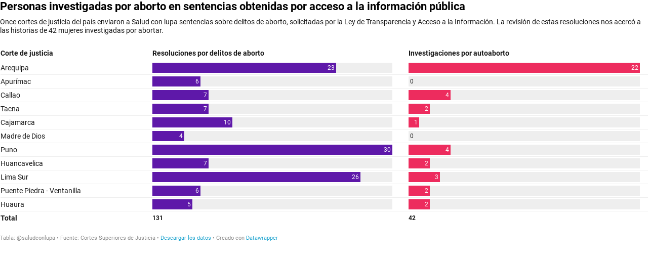

--- FILE ---
content_type: text/javascript
request_url: https://datawrapper.dwcdn.net/lib/vis/tables.08e81c6f.js
body_size: 97926
content:
!function(){"use strict";var t="undefined"!=typeof globalThis?globalThis:"undefined"!=typeof window?window:"undefined"!=typeof global?global:"undefined"!=typeof self?self:{};function n(t,n,r){return t(r={path:n,exports:{},require:function(t,n){return function(){throw new Error("Dynamic requires are not currently supported by @rollup/plugin-commonjs")}(null==n&&r.path)}},r.exports),r.exports}var r=n((function(t){function n(r){return"function"==typeof Symbol&&"symbol"==typeof Symbol.iterator?t.exports=n=function(t){return typeof t}:t.exports=n=function(t){return t&&"function"==typeof Symbol&&t.constructor===Symbol&&t!==Symbol.prototype?"symbol":typeof t},n(r)}t.exports=n})),e=n((function(t,n){t.exports=function(){var t="millisecond",n="second",e="minute",o="hour",a="day",i="week",u="month",c="quarter",f="year",l="date",s=/^(\d{4})[-/]?(\d{1,2})?[-/]?(\d{0,2})[^0-9]*(\d{1,2})?:?(\d{1,2})?:?(\d{1,2})?[.:]?(\d+)?$/,h=/\[([^\]]+)]|Y{1,4}|M{1,4}|D{1,2}|d{1,4}|H{1,2}|h{1,2}|a|A|m{1,2}|s{1,2}|Z{1,2}|SSS/g,p={name:"en",weekdays:"Sunday_Monday_Tuesday_Wednesday_Thursday_Friday_Saturday".split("_"),months:"January_February_March_April_May_June_July_August_September_October_November_December".split("_")},d=function(t,n,r){var e=String(t);return!e||e.length>=n?t:""+Array(n+1-e.length).join(r)+t},v={s:d,z:function(t){var n=-t.utcOffset(),r=Math.abs(n),e=Math.floor(r/60),o=r%60;return(n<=0?"+":"-")+d(e,2,"0")+":"+d(o,2,"0")},m:function t(n,r){if(n.date()<r.date())return-t(r,n);var e=12*(r.year()-n.year())+(r.month()-n.month()),o=n.clone().add(e,u),a=r-o<0,i=n.clone().add(e+(a?-1:1),u);return+(-(e+(r-o)/(a?o-i:i-o))||0)},a:function(t){return t<0?Math.ceil(t)||0:Math.floor(t)},p:function(r){return{M:u,y:f,w:i,d:a,D:l,h:o,m:e,s:n,ms:t,Q:c}[r]||String(r||"").toLowerCase().replace(/s$/,"")},u:function(t){return void 0===t}},g="en",b={};b[g]=p;var m=function(t){return t instanceof M},y=function(t,n,r){var e;if(!t)return g;if("string"==typeof t)b[t]&&(e=t),n&&(b[t]=n,e=t);else{var o=t.name;b[o]=t,e=o}return!r&&e&&(g=e),e||!r&&g},w=function(t,n){if(m(t))return t.clone();var e="object"==r(n)?n:{};return e.date=t,e.args=arguments,new M(e)},k=v;k.l=y,k.i=m,k.w=function(t,n){return w(t,{locale:n.$L,utc:n.$u,x:n.$x,$offset:n.$offset})};var M=function(){function r(t){this.$L=y(t.locale,null,!0),this.parse(t)}var p=r.prototype;return p.parse=function(t){this.$d=function(t){var n=t.date,r=t.utc;if(null===n)return new Date(NaN);if(k.u(n))return new Date;if(n instanceof Date)return new Date(n);if("string"==typeof n&&!/Z$/i.test(n)){var e=n.match(s);if(e){var o=e[2]-1||0,a=(e[7]||"0").substring(0,3);return r?new Date(Date.UTC(e[1],o,e[3]||1,e[4]||0,e[5]||0,e[6]||0,a)):new Date(e[1],o,e[3]||1,e[4]||0,e[5]||0,e[6]||0,a)}}return new Date(n)}(t),this.$x=t.x||{},this.init()},p.init=function(){var t=this.$d;this.$y=t.getFullYear(),this.$M=t.getMonth(),this.$D=t.getDate(),this.$W=t.getDay(),this.$H=t.getHours(),this.$m=t.getMinutes(),this.$s=t.getSeconds(),this.$ms=t.getMilliseconds()},p.$utils=function(){return k},p.isValid=function(){return!("Invalid Date"===this.$d.toString())},p.isSame=function(t,n){var r=w(t);return this.startOf(n)<=r&&r<=this.endOf(n)},p.isAfter=function(t,n){return w(t)<this.startOf(n)},p.isBefore=function(t,n){return this.endOf(n)<w(t)},p.$g=function(t,n,r){return k.u(t)?this[n]:this.set(r,t)},p.unix=function(){return Math.floor(this.valueOf()/1e3)},p.valueOf=function(){return this.$d.getTime()},p.startOf=function(t,r){var c=this,s=!!k.u(r)||r,h=k.p(t),p=function(t,n){var r=k.w(c.$u?Date.UTC(c.$y,n,t):new Date(c.$y,n,t),c);return s?r:r.endOf(a)},d=function(t,n){return k.w(c.toDate()[t].apply(c.toDate("s"),(s?[0,0,0,0]:[23,59,59,999]).slice(n)),c)},v=this.$W,g=this.$M,b=this.$D,m="set"+(this.$u?"UTC":"");switch(h){case f:return s?p(1,0):p(31,11);case u:return s?p(1,g):p(0,g+1);case i:var y=this.$locale().weekStart||0,w=(v<y?v+7:v)-y;return p(s?b-w:b+(6-w),g);case a:case l:return d(m+"Hours",0);case o:return d(m+"Minutes",1);case e:return d(m+"Seconds",2);case n:return d(m+"Milliseconds",3);default:return this.clone()}},p.endOf=function(t){return this.startOf(t,!1)},p.$set=function(r,i){var c,s=k.p(r),h="set"+(this.$u?"UTC":""),p=(c={},c[a]=h+"Date",c[l]=h+"Date",c[u]=h+"Month",c[f]=h+"FullYear",c[o]=h+"Hours",c[e]=h+"Minutes",c[n]=h+"Seconds",c[t]=h+"Milliseconds",c)[s],d=s===a?this.$D+(i-this.$W):i;if(s===u||s===f){var v=this.clone().set(l,1);v.$d[p](d),v.init(),this.$d=v.set(l,Math.min(this.$D,v.daysInMonth())).$d}else p&&this.$d[p](d);return this.init(),this},p.set=function(t,n){return this.clone().$set(t,n)},p.get=function(t){return this[k.p(t)]()},p.add=function(t,r){var c,l=this;t=Number(t);var s=k.p(r),h=function(n){var r=w(l);return k.w(r.date(r.date()+Math.round(n*t)),l)};if(s===u)return this.set(u,this.$M+t);if(s===f)return this.set(f,this.$y+t);if(s===a)return h(1);if(s===i)return h(7);var p=(c={},c[e]=6e4,c[o]=36e5,c[n]=1e3,c)[s]||1,d=this.$d.getTime()+t*p;return k.w(d,this)},p.subtract=function(t,n){return this.add(-1*t,n)},p.format=function(t){var n=this;if(!this.isValid())return"Invalid Date";var r=t||"YYYY-MM-DDTHH:mm:ssZ",e=k.z(this),o=this.$locale(),a=this.$H,i=this.$m,u=this.$M,c=o.weekdays,f=o.months,l=function(t,e,o,a){return t&&(t[e]||t(n,r))||o[e].substr(0,a)},s=function(t){return k.s(a%12||12,t,"0")},p=o.meridiem||function(t,n,r){var e=t<12?"AM":"PM";return r?e.toLowerCase():e},d={YY:String(this.$y).slice(-2),YYYY:this.$y,M:u+1,MM:k.s(u+1,2,"0"),MMM:l(o.monthsShort,u,f,3),MMMM:l(f,u),D:this.$D,DD:k.s(this.$D,2,"0"),d:String(this.$W),dd:l(o.weekdaysMin,this.$W,c,2),ddd:l(o.weekdaysShort,this.$W,c,3),dddd:c[this.$W],H:String(a),HH:k.s(a,2,"0"),h:s(1),hh:s(2),a:p(a,i,!0),A:p(a,i,!1),m:String(i),mm:k.s(i,2,"0"),s:String(this.$s),ss:k.s(this.$s,2,"0"),SSS:k.s(this.$ms,3,"0"),Z:e};return r.replace(h,(function(t,n){return n||d[t]||e.replace(":","")}))},p.utcOffset=function(){return 15*-Math.round(this.$d.getTimezoneOffset()/15)},p.diff=function(t,r,l){var s,h=k.p(r),p=w(t),d=6e4*(p.utcOffset()-this.utcOffset()),v=this-p,g=k.m(this,p);return g=(s={},s[f]=g/12,s[u]=g,s[c]=g/3,s[i]=(v-d)/6048e5,s[a]=(v-d)/864e5,s[o]=v/36e5,s[e]=v/6e4,s[n]=v/1e3,s)[h]||v,l?g:k.a(g)},p.daysInMonth=function(){return this.endOf(u).$D},p.$locale=function(){return b[this.$L]},p.locale=function(t,n){if(!t)return this.$L;var r=this.clone(),e=y(t,n,!0);return e&&(r.$L=e),r},p.clone=function(){return k.w(this.$d,this)},p.toDate=function(){return new Date(this.valueOf())},p.toJSON=function(){return this.isValid()?this.toISOString():null},p.toISOString=function(){return this.$d.toISOString()},p.toString=function(){return this.$d.toUTCString()},r}(),_=M.prototype;return w.prototype=_,[["$ms",t],["$s",n],["$m",e],["$H",o],["$W",a],["$M",u],["$y",f],["$D",l]].forEach((function(t){_[t[1]]=function(n){return this.$g(n,t[0],t[1])}})),w.extend=function(t,n){return t.$i||(t(n,M,w),t.$i=!0),w},w.locale=y,w.isDayjs=m,w.unix=function(t){return w(1e3*t)},w.en=b[g],w.Ls=b,w.p={},w}()}));function o(t){var n=arguments.length>1&&void 0!==arguments[1]?arguments[1]:null,r=arguments.length>2&&void 0!==arguments[2]?arguments[2]:null;if(!n)return t;for(var e=Array.isArray(n)?n:n.split("."),o=t,a=0;a<e.length&&null!=o;a++)o=o[e[a]];return null==o?r:o}var a=/^#?([A-Fa-f0-9]{6}|[A-Fa-f0-9]{3})$/,i=/^#?([A-Fa-f0-9]{8}|[A-Fa-f0-9]{4})$/,u=function(t){if(t.match(a)){4!==t.length&&7!==t.length||(t=t.substr(1)),3===t.length&&(t=(t=t.split(""))[0]+t[0]+t[1]+t[1]+t[2]+t[2]);var n=parseInt(t,16);return[n>>16,n>>8&255,255&n,1]}if(t.match(i)){5!==t.length&&9!==t.length||(t=t.substr(1)),4===t.length&&(t=(t=t.split(""))[0]+t[0]+t[1]+t[1]+t[2]+t[2]+t[3]+t[3]);var r=parseInt(t,16);return[r>>24&255,r>>16&255,r>>8&255,Math.round((255&r)/255*100)/100]}throw new Error("unknown hex color: ".concat(t))};var c=function(t){if(Array.isArray(t))return t};var f=function(t,n){if("undefined"!=typeof Symbol&&Symbol.iterator in Object(t)){var r=[],e=!0,o=!1,a=void 0;try{for(var i,u=t[Symbol.iterator]();!(e=(i=u.next()).done)&&(r.push(i.value),!n||r.length!==n);e=!0);}catch(t){o=!0,a=t}finally{try{e||null==u.return||u.return()}finally{if(o)throw a}}return r}};var l=function(t,n){(null==n||n>t.length)&&(n=t.length);for(var r=0,e=new Array(n);r<n;r++)e[r]=t[r];return e};var s=function(t,n){if(t){if("string"==typeof t)return l(t,n);var r=Object.prototype.toString.call(t).slice(8,-1);return"Object"===r&&t.constructor&&(r=t.constructor.name),"Map"===r||"Set"===r?Array.from(t):"Arguments"===r||/^(?:Ui|I)nt(?:8|16|32)(?:Clamped)?Array$/.test(r)?l(t,n):void 0}};var h=function(){throw new TypeError("Invalid attempt to destructure non-iterable instance.\nIn order to be iterable, non-array objects must have a [Symbol.iterator]() method.")};for(var p=function(t,n){return c(t)||f(t,n)||s(t,n)||h()},d=.95047,v=1,g=1.08883,b=.137931034,m=.12841855,y=.008856452,w={},k=0,M=["Boolean","Number","String","Function","Array","Date","RegExp","Undefined","Null"];k<M.length;k++){var _=M[k];w["[object ".concat(_,"]")]=_.toLowerCase()}var $=function(t){return w[Object.prototype.toString.call(t)]||"object"},x=(Math.PI,function(t){var n=arguments.length>1&&void 0!==arguments[1]?arguments[1]:null;return t.length>=3?Array.prototype.slice.call(t):"object"==$(t[0])&&n?n.split("").filter((function(n){return void 0!==t[0][n]})).map((function(n){return t[0][n]})):t[0]}),O=Math.pow,j=function(t){return(t/=255)<=.04045?t/12.92:O((t+.055)/1.055,2.4)},Y=function(t){return t>y?O(t,1/3):t/m+b},S=function(t,n,r){return t=j(t),n=j(n),r=j(r),[Y((.4124564*t+.3575761*n+.1804375*r)/d),Y((.2126729*t+.7151522*n+.072175*r)/v),Y((.0193339*t+.119192*n+.9503041*r)/g)]},A=function(){for(var t=arguments.length,n=new Array(t),r=0;r<t;r++)n[r]=arguments[r];var e=x(n,"rgb"),o=p(e,3),a=o[0],i=o[1],u=o[2],c=S(a,i,u),f=p(c,3),l=f[0],s=f[1],h=f[2],d=116*s-16;return[d<0?0:d,500*(l-s),200*(s-h)]};function D(t){return A(u(t))[0]}var N=function(t,n){if(!(t instanceof n))throw new TypeError("Cannot call a class as a function")};var C=function(t){if(void 0===t)throw new ReferenceError("this hasn't been initialised - super() hasn't been called");return t},E=n((function(t){function n(r,e){return t.exports=n=Object.setPrototypeOf||function(t,n){return t.__proto__=n,t},n(r,e)}t.exports=n}));var P=function(t,n){if("function"!=typeof n&&null!==n)throw new TypeError("Super expression must either be null or a function");t.prototype=Object.create(n&&n.prototype,{constructor:{value:t,writable:!0,configurable:!0}}),n&&E(t,n)};var B=function(t,n){return!n||"object"!==r(n)&&"function"!=typeof n?C(t):n},R=n((function(t){function n(r){return t.exports=n=Object.setPrototypeOf?Object.getPrototypeOf:function(t){return t.__proto__||Object.getPrototypeOf(t)},n(r)}t.exports=n}));var L=function(t,n,r){return n in t?Object.defineProperty(t,n,{value:r,enumerable:!0,configurable:!0,writable:!0}):t[n]=r,t};var T=function(t){return-1!==Function.toString.call(t).indexOf("[native code]")};var F=function(){if("undefined"==typeof Reflect||!Reflect.construct)return!1;if(Reflect.construct.sham)return!1;if("function"==typeof Proxy)return!0;try{return Date.prototype.toString.call(Reflect.construct(Date,[],(function(){}))),!0}catch(t){return!1}},I=n((function(t){function n(r,e,o){return F()?t.exports=n=Reflect.construct:t.exports=n=function(t,n,r){var e=[null];e.push.apply(e,n);var o=new(Function.bind.apply(t,e));return r&&E(o,r.prototype),o},n.apply(null,arguments)}t.exports=n}));n((function(t){function n(r){var e="function"==typeof Map?new Map:void 0;return t.exports=n=function(t){if(null===t||!T(t))return t;if("function"!=typeof t)throw new TypeError("Super expression must either be null or a function");if(void 0!==e){if(e.has(t))return e.get(t);e.set(t,n)}function n(){return I(t,arguments,R(this).constructor)}return n.prototype=Object.create(t.prototype,{constructor:{value:n,enumerable:!1,writable:!0,configurable:!0}}),E(n,t)},n(r)}t.exports=n}));var z=function(t){if(Array.isArray(t))return l(t)};var q=function(t){if("undefined"!=typeof Symbol&&Symbol.iterator in Object(t))return Array.from(t)};var H=function(){throw new TypeError("Invalid attempt to spread non-iterable instance.\nIn order to be iterable, non-array objects must have a [Symbol.iterator]() method.")};var W=function(t){return z(t)||q(t)||s(t)||H()};var G=function(t,n){for(;!Object.prototype.hasOwnProperty.call(t,n)&&null!==(t=R(t)););return t};function V(t,n){for(var r=0;r<n.length;r++){var e=n[r];e.enumerable=e.enumerable||!1,e.configurable=!0,"value"in e&&(e.writable=!0),Object.defineProperty(t,e.key,e)}}n((function(t){function n(r,e,o){return"undefined"!=typeof Reflect&&Reflect.get?t.exports=n=Reflect.get:t.exports=n=function(t,n,r){var e=G(t,n);if(e){var o=Object.getOwnPropertyDescriptor(e,n);return o.get?o.get.call(r):o.value}},n(r,e,o||r)}t.exports=n}));var U=function(t,n,r){return n&&V(t.prototype,n),r&&V(t,r),t};function X(){}function Z(t,n){for(var r in n)t[r]=n[r];return t}function Q(t){return t()}function K(){return Object.create(null)}function J(t){t.forEach(Q)}function tt(t){return"function"==typeof t}function nt(t,n){return t!=t?n==n:t!==n||t&&"object"===r(t)||"function"==typeof t}function rt(t){if(null==t)return X;for(var n=arguments.length,r=new Array(n>1?n-1:0),e=1;e<n;e++)r[e-1]=arguments[e];var o=t.subscribe.apply(t,r);return o.unsubscribe?function(){return o.unsubscribe()}:o}function et(t,n,r){t.$$.on_destroy.push(rt(n,r))}function ot(t,n,r,e){if(t){var o=at(t,n,r,e);return t[0](o)}}function at(t,n,r,e){return t[1]&&e?Z(r.ctx.slice(),t[1](e(n))):r.ctx}function it(t,n,e,o){if(t[2]&&o){var a=t[2](o(e));if(void 0===n.dirty)return a;if("object"===r(a)){for(var i=[],u=Math.max(n.dirty.length,a.length),c=0;c<u;c+=1)i[c]=n.dirty[c]|a[c];return i}return n.dirty|a}return n.dirty}function ut(t,n,r,e,o,a){if(o){var i=at(n,r,e,a);t.p(i,o)}}function ct(t){if(t.ctx.length>32){for(var n=[],r=t.ctx.length/32,e=0;e<r;e++)n[e]=-1;return n}return-1}function ft(t){return null==t?"":t}function lt(t,n,r){return t.set(r),n}function st(t,n){t.appendChild(n)}function ht(t,n,r){t.insertBefore(n,r||null)}function pt(t){t.parentNode&&t.parentNode.removeChild(t)}function dt(t,n){for(var r=0;r<t.length;r+=1)t[r]&&t[r].d(n)}function vt(t){return document.createElement(t)}function gt(t){return document.createElementNS("http://www.w3.org/2000/svg",t)}function bt(t){return document.createTextNode(t)}function mt(){return bt(" ")}function yt(){return bt("")}function wt(t,n,r,e){return t.addEventListener(n,r,e),function(){return t.removeEventListener(n,r,e)}}function kt(t){return function(n){n.target===this&&t.call(this,n)}}function Mt(t,n,r){null==r?t.removeAttribute(n):t.getAttribute(n)!==r&&t.setAttribute(n,r)}function _t(t,n){var r=Object.getOwnPropertyDescriptors(t.__proto__);for(var e in n)null==n[e]?t.removeAttribute(e):"style"===e?t.style.cssText=n[e]:"__value"===e?t.value=t[e]=n[e]:r[e]&&r[e].set?t[e]=n[e]:Mt(t,e,n[e])}function $t(t,n){for(var r in n)Mt(t,r,n[r])}function xt(t){return Array.from(t.childNodes)}function Ot(t,n){n=""+n,t.wholeText!==n&&(t.data=n)}function jt(t,n){t.value=null==n?"":n}function Yt(t,n,r,e){null===r?t.style.removeProperty(n):t.style.setProperty(n,r,e?"important":"")}function St(t,n,r){t.classList[r?"add":"remove"](n)}function At(t,n){var r=arguments.length>2&&void 0!==arguments[2]?arguments[2]:{},e=r.bubbles,o=void 0!==e&&e,a=r.cancelable,i=void 0!==a&&a,u=document.createEvent("CustomEvent");return u.initCustomEvent(t,o,i,n),u}var Dt,Nt=function(){function t(){var n=arguments.length>0&&void 0!==arguments[0]&&arguments[0];N(this,t),this.is_svg=!1,this.is_svg=n,this.e=this.n=null}return U(t,[{key:"c",value:function(t){this.h(t)}},{key:"m",value:function(t,n){var r=arguments.length>2&&void 0!==arguments[2]?arguments[2]:null;this.e||(this.is_svg?this.e=gt(n.nodeName):this.e=vt(n.nodeName),this.t=n,this.c(t)),this.i(r)}},{key:"h",value:function(t){this.e.innerHTML=t,this.n=Array.from(this.e.childNodes)}},{key:"i",value:function(t){for(var n=0;n<this.n.length;n+=1)ht(this.t,this.n[n],t)}},{key:"p",value:function(t){this.d(),this.h(t),this.i(this.a)}},{key:"d",value:function(){this.n.forEach(pt)}}]),t}();function Ct(t){Dt=t}function Et(){if(!Dt)throw new Error("Function called outside component initialization");return Dt}function Pt(t){Et().$$.on_mount.push(t)}function Bt(t){Et().$$.after_update.push(t)}function Rt(t,n){var r=this,e=t.$$.callbacks[n.type];e&&e.slice().forEach((function(t){return t.call(r,n)}))}var Lt=[],Tt=[],Ft=[],It=[],zt=Promise.resolve(),qt=!1;function Ht(){qt||(qt=!0,zt.then(Zt))}function Wt(){return Ht(),zt}function Gt(t){Ft.push(t)}function Vt(t){It.push(t)}var Ut=new Set,Xt=0;function Zt(){var t=Dt;do{for(;Xt<Lt.length;){var n=Lt[Xt];Xt++,Ct(n),Qt(n.$$)}for(Ct(null),Lt.length=0,Xt=0;Tt.length;)Tt.pop()();for(var r=0;r<Ft.length;r+=1){var e=Ft[r];Ut.has(e)||(Ut.add(e),e())}Ft.length=0}while(Lt.length);for(;It.length;)It.pop()();qt=!1,Ut.clear(),Ct(t)}function Qt(t){if(null!==t.fragment){t.update(),J(t.before_update);var n=t.dirty;t.dirty=[-1],t.fragment&&t.fragment.p(t.ctx,n),t.after_update.forEach(Gt)}}var Kt,Jt=new Set;function tn(){Kt={r:0,c:[],p:Kt}}function nn(){Kt.r||J(Kt.c),Kt=Kt.p}function rn(t,n){t&&t.i&&(Jt.delete(t),t.i(n))}function en(t,n,r,e){if(t&&t.o){if(Jt.has(t))return;Jt.add(t),Kt.c.push((function(){Jt.delete(t),e&&(r&&t.d(1),e())})),t.o(n)}else e&&e()}function on(t,n){for(var r={},e={},o={$$scope:1},a=t.length;a--;){var i=t[a],u=n[a];if(u){for(var c in i)c in u||(e[c]=1);for(var f in u)o[f]||(r[f]=u[f],o[f]=1);t[a]=u}else for(var l in i)o[l]=1}for(var s in e)s in r||(r[s]=void 0);return r}function an(t){return"object"===r(t)&&null!==t?t:{}}function un(t,n,r){var e=t.$$.props[n];void 0!==e&&(t.$$.bound[e]=r,r(t.$$.ctx[e]))}function cn(t){t&&t.c()}function fn(t,n,r,e){var o=t.$$,a=o.fragment,i=o.after_update;a&&a.m(n,r),e||Gt((function(){var n,r=t.$$.on_mount.map(Q).filter(tt);t.$$.on_destroy?(n=t.$$.on_destroy).push.apply(n,W(r)):J(r);t.$$.on_mount=[]})),i.forEach(Gt)}function ln(t,n){var r=t.$$;null!==r.fragment&&(J(r.on_destroy),r.fragment&&r.fragment.d(n),r.on_destroy=r.fragment=null,r.ctx=[])}function sn(t,n){-1===t.$$.dirty[0]&&(Lt.push(t),Ht(),t.$$.dirty.fill(0)),t.$$.dirty[n/31|0]|=1<<n%31}function hn(t,n,r,e,o,a,i){var u=arguments.length>7&&void 0!==arguments[7]?arguments[7]:[-1],c=Dt;Ct(t);var f=t.$$={fragment:null,ctx:[],props:a,update:X,not_equal:o,bound:K(),on_mount:[],on_destroy:[],on_disconnect:[],before_update:[],after_update:[],context:new Map(n.context||(c?c.$$.context:[])),callbacks:K(),dirty:u,skip_bound:!1,root:n.target||c.$$.root};i&&i(f.root);var l=!1;if(f.ctx=r?r(t,n.props||{},(function(n,r){var e=!(arguments.length<=2)&&arguments.length-2?arguments.length<=2?void 0:arguments[2]:r;return f.ctx&&o(f.ctx[n],f.ctx[n]=e)&&(!f.skip_bound&&f.bound[n]&&f.bound[n](e),l&&sn(t,n)),r})):[],f.update(),l=!0,J(f.before_update),f.fragment=!!e&&e(f.ctx),n.target){if(n.hydrate){var s=xt(n.target);f.fragment&&f.fragment.l(s),s.forEach(pt)}else f.fragment&&f.fragment.c();n.intro&&rn(t.$$.fragment),fn(t,n.target,n.anchor,n.customElement),Zt()}Ct(c)}var pn=function(){function t(){N(this,t)}return U(t,[{key:"$destroy",value:function(){ln(this,1),this.$destroy=X}},{key:"$on",value:function(t,n){if(!tt(n))return X;var r=this.$$.callbacks[t]||(this.$$.callbacks[t]=[]);return r.push(n),function(){var t=r.indexOf(n);-1!==t&&r.splice(t,1)}}},{key:"$set",value:function(t){var n;this.$$set&&(n=t,0!==Object.keys(n).length)&&(this.$$.skip_bound=!0,this.$$set(t),this.$$.skip_bound=!1)}}]),t}(),dn="1.13.1",vn="object"==("undefined"==typeof self?"undefined":r(self))&&self.self===self&&self||"object"==("undefined"==typeof global?"undefined":r(global))&&global.global===global&&global||Function("return this")()||{},gn=Array.prototype,bn=Object.prototype,mn="undefined"!=typeof Symbol?Symbol.prototype:null,yn=gn.push,wn=gn.slice,kn=bn.toString,Mn=bn.hasOwnProperty,_n="undefined"!=typeof ArrayBuffer,$n="undefined"!=typeof DataView,xn=Array.isArray,On=Object.keys,jn=Object.create,Yn=_n&&ArrayBuffer.isView,Sn=isNaN,An=isFinite,Dn=!{toString:null}.propertyIsEnumerable("toString"),Nn=["valueOf","isPrototypeOf","toString","propertyIsEnumerable","hasOwnProperty","toLocaleString"],Cn=Math.pow(2,53)-1;function En(t,n){return n=null==n?t.length-1:+n,function(){for(var r=Math.max(arguments.length-n,0),e=Array(r),o=0;o<r;o++)e[o]=arguments[o+n];switch(n){case 0:return t.call(this,e);case 1:return t.call(this,arguments[0],e);case 2:return t.call(this,arguments[0],arguments[1],e)}var a=Array(n+1);for(o=0;o<n;o++)a[o]=arguments[o];return a[n]=e,t.apply(this,a)}}function Pn(t){var n=r(t);return"function"===n||"object"===n&&!!t}function Bn(t){return void 0===t}function Rn(t){return!0===t||!1===t||"[object Boolean]"===kn.call(t)}function Ln(t){var n="[object "+t+"]";return function(t){return kn.call(t)===n}}var Tn=Ln("String"),Fn=Ln("Number"),In=Ln("Date"),zn=Ln("RegExp"),qn=Ln("Error"),Hn=Ln("Symbol"),Wn=Ln("ArrayBuffer"),Gn=Ln("Function"),Vn=vn.document&&vn.document.childNodes;"function"!=typeof/./&&"object"!=("undefined"==typeof Int8Array?"undefined":r(Int8Array))&&"function"!=typeof Vn&&(Gn=function(t){return"function"==typeof t||!1});var Un=Gn,Xn=Ln("Object"),Zn=$n&&Xn(new DataView(new ArrayBuffer(8))),Qn="undefined"!=typeof Map&&Xn(new Map),Kn=Ln("DataView");var Jn=Zn?function(t){return null!=t&&Un(t.getInt8)&&Wn(t.buffer)}:Kn,tr=xn||Ln("Array");function nr(t,n){return null!=t&&Mn.call(t,n)}var rr=Ln("Arguments");!function(){rr(arguments)||(rr=function(t){return nr(t,"callee")})}();var er=rr;function or(t){return!Hn(t)&&An(t)&&!isNaN(parseFloat(t))}function ar(t){return Fn(t)&&Sn(t)}function ir(t){return function(){return t}}function ur(t){return function(n){var r=t(n);return"number"==typeof r&&r>=0&&r<=Cn}}function cr(t){return function(n){return null==n?void 0:n[t]}}var fr=cr("byteLength"),lr=ur(fr),sr=/\[object ((I|Ui)nt(8|16|32)|Float(32|64)|Uint8Clamped|Big(I|Ui)nt64)Array\]/;var hr=_n?function(t){return Yn?Yn(t)&&!Jn(t):lr(t)&&sr.test(kn.call(t))}:ir(!1),pr=cr("length");function dr(t,n){n=function(t){for(var n={},r=t.length,e=0;e<r;++e)n[t[e]]=!0;return{contains:function(t){return n[t]},push:function(r){return n[r]=!0,t.push(r)}}}(n);var r=Nn.length,e=t.constructor,o=Un(e)&&e.prototype||bn,a="constructor";for(nr(t,a)&&!n.contains(a)&&n.push(a);r--;)(a=Nn[r])in t&&t[a]!==o[a]&&!n.contains(a)&&n.push(a)}function vr(t){if(!Pn(t))return[];if(On)return On(t);var n=[];for(var r in t)nr(t,r)&&n.push(r);return Dn&&dr(t,n),n}function gr(t,n){var r=vr(n),e=r.length;if(null==t)return!e;for(var o=Object(t),a=0;a<e;a++){var i=r[a];if(n[i]!==o[i]||!(i in o))return!1}return!0}function br(t){return t instanceof br?t:this instanceof br?void(this._wrapped=t):new br(t)}function mr(t){return new Uint8Array(t.buffer||t,t.byteOffset||0,fr(t))}br.VERSION=dn,br.prototype.value=function(){return this._wrapped},br.prototype.valueOf=br.prototype.toJSON=br.prototype.value,br.prototype.toString=function(){return String(this._wrapped)};var yr="[object DataView]";function wr(t,n,e,o){if(t===n)return 0!==t||1/t==1/n;if(null==t||null==n)return!1;if(t!=t)return n!=n;var a=r(t);return("function"===a||"object"===a||"object"==r(n))&&kr(t,n,e,o)}function kr(t,n,e,o){t instanceof br&&(t=t._wrapped),n instanceof br&&(n=n._wrapped);var a=kn.call(t);if(a!==kn.call(n))return!1;if(Zn&&"[object Object]"==a&&Jn(t)){if(!Jn(n))return!1;a=yr}switch(a){case"[object RegExp]":case"[object String]":return""+t==""+n;case"[object Number]":return+t!=+t?+n!=+n:0==+t?1/+t==1/n:+t==+n;case"[object Date]":case"[object Boolean]":return+t==+n;case"[object Symbol]":return mn.valueOf.call(t)===mn.valueOf.call(n);case"[object ArrayBuffer]":case yr:return kr(mr(t),mr(n),e,o)}var i="[object Array]"===a;if(!i&&hr(t)){if(fr(t)!==fr(n))return!1;if(t.buffer===n.buffer&&t.byteOffset===n.byteOffset)return!0;i=!0}if(!i){if("object"!=r(t)||"object"!=r(n))return!1;var u=t.constructor,c=n.constructor;if(u!==c&&!(Un(u)&&u instanceof u&&Un(c)&&c instanceof c)&&"constructor"in t&&"constructor"in n)return!1}o=o||[];for(var f=(e=e||[]).length;f--;)if(e[f]===t)return o[f]===n;if(e.push(t),o.push(n),i){if((f=t.length)!==n.length)return!1;for(;f--;)if(!wr(t[f],n[f],e,o))return!1}else{var l,s=vr(t);if(f=s.length,vr(n).length!==f)return!1;for(;f--;)if(!nr(n,l=s[f])||!wr(t[l],n[l],e,o))return!1}return e.pop(),o.pop(),!0}function Mr(t,n){return wr(t,n)}function _r(t){if(!Pn(t))return[];var n=[];for(var r in t)n.push(r);return Dn&&dr(t,n),n}function $r(t){var n=pr(t);return function(r){if(null==r)return!1;var e=_r(r);if(pr(e))return!1;for(var o=0;o<n;o++)if(!Un(r[t[o]]))return!1;return t!==Sr||!Un(r[xr])}}var xr="forEach",Or=["clear","delete"],jr=["get","has","set"],Yr=Or.concat(xr,jr),Sr=Or.concat(jr),Ar=["add"].concat(Or,xr,"has"),Dr=Qn?$r(Yr):Ln("Map"),Nr=Qn?$r(Sr):Ln("WeakMap"),Cr=Qn?$r(Ar):Ln("Set"),Er=Ln("WeakSet");function Pr(t){for(var n=vr(t),r=n.length,e=Array(r),o=0;o<r;o++)e[o]=t[n[o]];return e}function Br(t){for(var n={},r=vr(t),e=0,o=r.length;e<o;e++)n[t[r[e]]]=r[e];return n}function Rr(t){var n=[];for(var r in t)Un(t[r])&&n.push(r);return n.sort()}function Lr(t,n){return function(r){var e=arguments.length;if(n&&(r=Object(r)),e<2||null==r)return r;for(var o=1;o<e;o++)for(var a=arguments[o],i=t(a),u=i.length,c=0;c<u;c++){var f=i[c];n&&void 0!==r[f]||(r[f]=a[f])}return r}}var Tr=Lr(_r),Fr=Lr(vr),Ir=Lr(_r,!0);function zr(t){if(!Pn(t))return{};if(jn)return jn(t);var n=function(){};n.prototype=t;var r=new n;return n.prototype=null,r}function qr(t){return Pn(t)?tr(t)?t.slice():Tr({},t):t}function Hr(t){return tr(t)?t:[t]}function Wr(t){return br.toPath(t)}function Gr(t,n){for(var r=n.length,e=0;e<r;e++){if(null==t)return;t=t[n[e]]}return r?t:void 0}function Vr(t,n,r){var e=Gr(t,Wr(n));return Bn(e)?r:e}function Ur(t){return t}function Xr(t){return t=Fr({},t),function(n){return gr(n,t)}}function Zr(t){return t=Wr(t),function(n){return Gr(n,t)}}function Qr(t,n,r){if(void 0===n)return t;switch(null==r?3:r){case 1:return function(r){return t.call(n,r)};case 3:return function(r,e,o){return t.call(n,r,e,o)};case 4:return function(r,e,o,a){return t.call(n,r,e,o,a)}}return function(){return t.apply(n,arguments)}}function Kr(t,n,r){return null==t?Ur:Un(t)?Qr(t,n,r):Pn(t)&&!tr(t)?Xr(t):Zr(t)}function Jr(t,n){return Kr(t,n,1/0)}function te(t,n,r){return br.iteratee!==Jr?br.iteratee(t,n):Kr(t,n,r)}function ne(){}function re(t,n){return null==n&&(n=t,t=0),t+Math.floor(Math.random()*(n-t+1))}br.toPath=Hr,br.iteratee=Jr;var ee=Date.now||function(){return(new Date).getTime()};function oe(t){var n=function(n){return t[n]},r="(?:"+vr(t).join("|")+")",e=RegExp(r),o=RegExp(r,"g");return function(t){return t=null==t?"":""+t,e.test(t)?t.replace(o,n):t}}var ae={"&":"&amp;","<":"&lt;",">":"&gt;",'"':"&quot;","'":"&#x27;","`":"&#x60;"},ie=oe(ae),ue=oe(Br(ae)),ce=br.templateSettings={evaluate:/<%([\s\S]+?)%>/g,interpolate:/<%=([\s\S]+?)%>/g,escape:/<%-([\s\S]+?)%>/g},fe=/(.)^/,le={"'":"'","\\":"\\","\r":"r","\n":"n","\u2028":"u2028","\u2029":"u2029"},se=/\\|'|\r|\n|\u2028|\u2029/g;function he(t){return"\\"+le[t]}var pe=/^\s*(\w|\$)+\s*$/;var de=0;function ve(t,n,r,e,o){if(!(e instanceof n))return t.apply(r,o);var a=zr(t.prototype),i=t.apply(a,o);return Pn(i)?i:a}var ge=En((function(t,n){var r=ge.placeholder;return function e(){for(var o=0,a=n.length,i=Array(a),u=0;u<a;u++)i[u]=n[u]===r?arguments[o++]:n[u];for(;o<arguments.length;)i.push(arguments[o++]);return ve(t,e,this,this,i)}}));ge.placeholder=br;var be=En((function(t,n,r){if(!Un(t))throw new TypeError("Bind must be called on a function");var e=En((function(o){return ve(t,e,n,this,r.concat(o))}));return e})),me=ur(pr);function ye(t,n,r,e){if(e=e||[],n||0===n){if(n<=0)return e.concat(t)}else n=1/0;for(var o=e.length,a=0,i=pr(t);a<i;a++){var u=t[a];if(me(u)&&(tr(u)||er(u)))if(n>1)ye(u,n-1,r,e),o=e.length;else for(var c=0,f=u.length;c<f;)e[o++]=u[c++];else r||(e[o++]=u)}return e}var we=En((function(t,n){var r=(n=ye(n,!1,!1)).length;if(r<1)throw new Error("bindAll must be passed function names");for(;r--;){var e=n[r];t[e]=be(t[e],t)}return t}));var ke=En((function(t,n,r){return setTimeout((function(){return t.apply(null,r)}),n)})),Me=ge(ke,br,1);function _e(t){return function(){return!t.apply(this,arguments)}}function $e(t,n){var r;return function(){return--t>0&&(r=n.apply(this,arguments)),t<=1&&(n=null),r}}var xe=ge($e,2);function Oe(t,n,r){n=te(n,r);for(var e,o=vr(t),a=0,i=o.length;a<i;a++)if(n(t[e=o[a]],e,t))return e}function je(t){return function(n,r,e){r=te(r,e);for(var o=pr(n),a=t>0?0:o-1;a>=0&&a<o;a+=t)if(r(n[a],a,n))return a;return-1}}var Ye=je(1),Se=je(-1);function Ae(t,n,r,e){for(var o=(r=te(r,e,1))(n),a=0,i=pr(t);a<i;){var u=Math.floor((a+i)/2);r(t[u])<o?a=u+1:i=u}return a}function De(t,n,r){return function(e,o,a){var i=0,u=pr(e);if("number"==typeof a)t>0?i=a>=0?a:Math.max(a+u,i):u=a>=0?Math.min(a+1,u):a+u+1;else if(r&&a&&u)return e[a=r(e,o)]===o?a:-1;if(o!=o)return(a=n(wn.call(e,i,u),ar))>=0?a+i:-1;for(a=t>0?i:u-1;a>=0&&a<u;a+=t)if(e[a]===o)return a;return-1}}var Ne=De(1,Ye,Ae),Ce=De(-1,Se);function Ee(t,n,r){var e=(me(t)?Ye:Oe)(t,n,r);if(void 0!==e&&-1!==e)return t[e]}function Pe(t,n,r){var e,o;if(n=Qr(n,r),me(t))for(e=0,o=t.length;e<o;e++)n(t[e],e,t);else{var a=vr(t);for(e=0,o=a.length;e<o;e++)n(t[a[e]],a[e],t)}return t}function Be(t,n,r){n=te(n,r);for(var e=!me(t)&&vr(t),o=(e||t).length,a=Array(o),i=0;i<o;i++){var u=e?e[i]:i;a[i]=n(t[u],u,t)}return a}function Re(t){var n=function(n,r,e,o){var a=!me(n)&&vr(n),i=(a||n).length,u=t>0?0:i-1;for(o||(e=n[a?a[u]:u],u+=t);u>=0&&u<i;u+=t){var c=a?a[u]:u;e=r(e,n[c],c,n)}return e};return function(t,r,e,o){var a=arguments.length>=3;return n(t,Qr(r,o,4),e,a)}}var Le=Re(1),Te=Re(-1);function Fe(t,n,r){var e=[];return n=te(n,r),Pe(t,(function(t,r,o){n(t,r,o)&&e.push(t)})),e}function Ie(t,n,r){n=te(n,r);for(var e=!me(t)&&vr(t),o=(e||t).length,a=0;a<o;a++){var i=e?e[a]:a;if(!n(t[i],i,t))return!1}return!0}function ze(t,n,r){n=te(n,r);for(var e=!me(t)&&vr(t),o=(e||t).length,a=0;a<o;a++){var i=e?e[a]:a;if(n(t[i],i,t))return!0}return!1}function qe(t,n,r,e){return me(t)||(t=Pr(t)),("number"!=typeof r||e)&&(r=0),Ne(t,n,r)>=0}var He=En((function(t,n,r){var e,o;return Un(n)?o=n:(n=Wr(n),e=n.slice(0,-1),n=n[n.length-1]),Be(t,(function(t){var a=o;if(!a){if(e&&e.length&&(t=Gr(t,e)),null==t)return;a=t[n]}return null==a?a:a.apply(t,r)}))}));function We(t,n){return Be(t,Zr(n))}function Ge(t,n,e){var o,a,i=-1/0,u=-1/0;if(null==n||"number"==typeof n&&"object"!=r(t[0])&&null!=t)for(var c=0,f=(t=me(t)?t:Pr(t)).length;c<f;c++)null!=(o=t[c])&&o>i&&(i=o);else n=te(n,e),Pe(t,(function(t,r,e){((a=n(t,r,e))>u||a===-1/0&&i===-1/0)&&(i=t,u=a)}));return i}function Ve(t,n,r){if(null==n||r)return me(t)||(t=Pr(t)),t[re(t.length-1)];var e=me(t)?qr(t):Pr(t),o=pr(e);n=Math.max(Math.min(n,o),0);for(var a=o-1,i=0;i<n;i++){var u=re(i,a),c=e[i];e[i]=e[u],e[u]=c}return e.slice(0,n)}function Ue(t,n){return function(r,e,o){var a=n?[[],[]]:{};return e=te(e,o),Pe(r,(function(n,o){var i=e(n,o,r);t(a,n,i)})),a}}var Xe=Ue((function(t,n,r){nr(t,r)?t[r].push(n):t[r]=[n]})),Ze=Ue((function(t,n,r){t[r]=n})),Qe=Ue((function(t,n,r){nr(t,r)?t[r]++:t[r]=1})),Ke=Ue((function(t,n,r){t[r?0:1].push(n)}),!0),Je=/[^\ud800-\udfff]|[\ud800-\udbff][\udc00-\udfff]|[\ud800-\udfff]/g;function to(t,n,r){return n in r}var no=En((function(t,n){var r={},e=n[0];if(null==t)return r;Un(e)?(n.length>1&&(e=Qr(e,n[1])),n=_r(t)):(e=to,n=ye(n,!1,!1),t=Object(t));for(var o=0,a=n.length;o<a;o++){var i=n[o],u=t[i];e(u,i,t)&&(r[i]=u)}return r})),ro=En((function(t,n){var r,e=n[0];return Un(e)?(e=_e(e),n.length>1&&(r=n[1])):(n=Be(ye(n,!1,!1),String),e=function(t,r){return!qe(n,r)}),no(t,e,r)}));function eo(t,n,r){return wn.call(t,0,Math.max(0,t.length-(null==n||r?1:n)))}function oo(t,n,r){return null==t||t.length<1?null==n||r?void 0:[]:null==n||r?t[0]:eo(t,t.length-n)}function ao(t,n,r){return wn.call(t,null==n||r?1:n)}var io=En((function(t,n){return n=ye(n,!0,!0),Fe(t,(function(t){return!qe(n,t)}))})),uo=En((function(t,n){return io(t,n)}));function co(t,n,r,e){Rn(n)||(e=r,r=n,n=!1),null!=r&&(r=te(r,e));for(var o=[],a=[],i=0,u=pr(t);i<u;i++){var c=t[i],f=r?r(c,i,t):c;n&&!r?(i&&a===f||o.push(c),a=f):r?qe(a,f)||(a.push(f),o.push(c)):qe(o,c)||o.push(c)}return o}var fo=En((function(t){return co(ye(t,!0,!0))}));function lo(t){for(var n=t&&Ge(t,pr).length||0,r=Array(n),e=0;e<n;e++)r[e]=We(t,e);return r}var so=En(lo);function ho(t,n){return t._chain?br(n).chain():n}function po(t){return Pe(Rr(t),(function(n){var r=br[n]=t[n];br.prototype[n]=function(){var t=[this._wrapped];return yn.apply(t,arguments),ho(this,r.apply(br,t))}})),br}Pe(["pop","push","reverse","shift","sort","splice","unshift"],(function(t){var n=gn[t];br.prototype[t]=function(){var r=this._wrapped;return null!=r&&(n.apply(r,arguments),"shift"!==t&&"splice"!==t||0!==r.length||delete r[0]),ho(this,r)}})),Pe(["concat","join","slice"],(function(t){var n=gn[t];br.prototype[t]=function(){var t=this._wrapped;return null!=t&&(t=n.apply(t,arguments)),ho(this,t)}}));var vo=po(Object.freeze({__proto__:null,VERSION:dn,restArguments:En,isObject:Pn,isNull:function(t){return null===t},isUndefined:Bn,isBoolean:Rn,isElement:function(t){return!(!t||1!==t.nodeType)},isString:Tn,isNumber:Fn,isDate:In,isRegExp:zn,isError:qn,isSymbol:Hn,isArrayBuffer:Wn,isDataView:Jn,isArray:tr,isFunction:Un,isArguments:er,isFinite:or,isNaN:ar,isTypedArray:hr,isEmpty:function(t){if(null==t)return!0;var n=pr(t);return"number"==typeof n&&(tr(t)||Tn(t)||er(t))?0===n:0===pr(vr(t))},isMatch:gr,isEqual:Mr,isMap:Dr,isWeakMap:Nr,isSet:Cr,isWeakSet:Er,keys:vr,allKeys:_r,values:Pr,pairs:function(t){for(var n=vr(t),r=n.length,e=Array(r),o=0;o<r;o++)e[o]=[n[o],t[n[o]]];return e},invert:Br,functions:Rr,methods:Rr,extend:Tr,extendOwn:Fr,assign:Fr,defaults:Ir,create:function(t,n){var r=zr(t);return n&&Fr(r,n),r},clone:qr,tap:function(t,n){return n(t),t},get:Vr,has:function(t,n){for(var r=(n=Wr(n)).length,e=0;e<r;e++){var o=n[e];if(!nr(t,o))return!1;t=t[o]}return!!r},mapObject:function(t,n,r){n=te(n,r);for(var e=vr(t),o=e.length,a={},i=0;i<o;i++){var u=e[i];a[u]=n(t[u],u,t)}return a},identity:Ur,constant:ir,noop:ne,toPath:Hr,property:Zr,propertyOf:function(t){return null==t?ne:function(n){return Vr(t,n)}},matcher:Xr,matches:Xr,times:function(t,n,r){var e=Array(Math.max(0,t));n=Qr(n,r,1);for(var o=0;o<t;o++)e[o]=n(o);return e},random:re,now:ee,escape:ie,unescape:ue,templateSettings:ce,template:function(t,n,r){!n&&r&&(n=r),n=Ir({},n,br.templateSettings);var e=RegExp([(n.escape||fe).source,(n.interpolate||fe).source,(n.evaluate||fe).source].join("|")+"|$","g"),o=0,a="__p+='";t.replace(e,(function(n,r,e,i,u){return a+=t.slice(o,u).replace(se,he),o=u+n.length,r?a+="'+\n((__t=("+r+"))==null?'':_.escape(__t))+\n'":e?a+="'+\n((__t=("+e+"))==null?'':__t)+\n'":i&&(a+="';\n"+i+"\n__p+='"),n})),a+="';\n";var i,u=n.variable;if(u){if(!pe.test(u))throw new Error("variable is not a bare identifier: "+u)}else a="with(obj||{}){\n"+a+"}\n",u="obj";a="var __t,__p='',__j=Array.prototype.join,print=function(){__p+=__j.call(arguments,'');};\n"+a+"return __p;\n";try{i=new Function(u,"_",a)}catch(t){throw t.source=a,t}var c=function(t){return i.call(this,t,br)};return c.source="function("+u+"){\n"+a+"}",c},result:function(t,n,r){var e=(n=Wr(n)).length;if(!e)return Un(r)?r.call(t):r;for(var o=0;o<e;o++){var a=null==t?void 0:t[n[o]];void 0===a&&(a=r,o=e),t=Un(a)?a.call(t):a}return t},uniqueId:function(t){var n=++de+"";return t?t+n:n},chain:function(t){var n=br(t);return n._chain=!0,n},iteratee:Jr,partial:ge,bind:be,bindAll:we,memoize:function(t,n){var r=function r(e){var o=r.cache,a=""+(n?n.apply(this,arguments):e);return nr(o,a)||(o[a]=t.apply(this,arguments)),o[a]};return r.cache={},r},delay:ke,defer:Me,throttle:function(t,n,r){var e,o,a,i,u=0;r||(r={});var c=function(){u=!1===r.leading?0:ee(),e=null,i=t.apply(o,a),e||(o=a=null)},f=function(){var f=ee();u||!1!==r.leading||(u=f);var l=n-(f-u);return o=this,a=arguments,l<=0||l>n?(e&&(clearTimeout(e),e=null),u=f,i=t.apply(o,a),e||(o=a=null)):e||!1===r.trailing||(e=setTimeout(c,l)),i};return f.cancel=function(){clearTimeout(e),u=0,e=o=a=null},f},debounce:function(t,n,r){var e,o,a,i,u,c=function c(){var f=ee()-o;n>f?e=setTimeout(c,n-f):(e=null,r||(i=t.apply(u,a)),e||(a=u=null))},f=En((function(f){return u=this,a=f,o=ee(),e||(e=setTimeout(c,n),r&&(i=t.apply(u,a))),i}));return f.cancel=function(){clearTimeout(e),e=a=u=null},f},wrap:function(t,n){return ge(n,t)},negate:_e,compose:function(){var t=arguments,n=t.length-1;return function(){for(var r=n,e=t[n].apply(this,arguments);r--;)e=t[r].call(this,e);return e}},after:function(t,n){return function(){if(--t<1)return n.apply(this,arguments)}},before:$e,once:xe,findKey:Oe,findIndex:Ye,findLastIndex:Se,sortedIndex:Ae,indexOf:Ne,lastIndexOf:Ce,find:Ee,detect:Ee,findWhere:function(t,n){return Ee(t,Xr(n))},each:Pe,forEach:Pe,map:Be,collect:Be,reduce:Le,foldl:Le,inject:Le,reduceRight:Te,foldr:Te,filter:Fe,select:Fe,reject:function(t,n,r){return Fe(t,_e(te(n)),r)},every:Ie,all:Ie,some:ze,any:ze,contains:qe,includes:qe,include:qe,invoke:He,pluck:We,where:function(t,n){return Fe(t,Xr(n))},max:Ge,min:function(t,n,e){var o,a,i=1/0,u=1/0;if(null==n||"number"==typeof n&&"object"!=r(t[0])&&null!=t)for(var c=0,f=(t=me(t)?t:Pr(t)).length;c<f;c++)null!=(o=t[c])&&o<i&&(i=o);else n=te(n,e),Pe(t,(function(t,r,e){((a=n(t,r,e))<u||a===1/0&&i===1/0)&&(i=t,u=a)}));return i},shuffle:function(t){return Ve(t,1/0)},sample:Ve,sortBy:function(t,n,r){var e=0;return n=te(n,r),We(Be(t,(function(t,r,o){return{value:t,index:e++,criteria:n(t,r,o)}})).sort((function(t,n){var r=t.criteria,e=n.criteria;if(r!==e){if(r>e||void 0===r)return 1;if(r<e||void 0===e)return-1}return t.index-n.index})),"value")},groupBy:Xe,indexBy:Ze,countBy:Qe,partition:Ke,toArray:function(t){return t?tr(t)?wn.call(t):Tn(t)?t.match(Je):me(t)?Be(t,Ur):Pr(t):[]},size:function(t){return null==t?0:me(t)?t.length:vr(t).length},pick:no,omit:ro,first:oo,head:oo,take:oo,initial:eo,last:function(t,n,r){return null==t||t.length<1?null==n||r?void 0:[]:null==n||r?t[t.length-1]:ao(t,Math.max(0,t.length-n))},rest:ao,tail:ao,drop:ao,compact:function(t){return Fe(t,Boolean)},flatten:function(t,n){return ye(t,n,!1)},without:uo,uniq:co,unique:co,union:fo,intersection:function(t){for(var n=[],r=arguments.length,e=0,o=pr(t);e<o;e++){var a=t[e];if(!qe(n,a)){var i;for(i=1;i<r&&qe(arguments[i],a);i++);i===r&&n.push(a)}}return n},difference:io,unzip:lo,transpose:lo,zip:so,object:function(t,n){for(var r={},e=0,o=pr(t);e<o;e++)n?r[t[e]]=n[e]:r[t[e][0]]=t[e][1];return r},range:function(t,n,r){null==n&&(n=t||0,t=0),r||(r=n<t?-1:1);for(var e=Math.max(Math.ceil((n-t)/r),0),o=Array(e),a=0;a<e;a++,t+=r)o[a]=t;return o},chunk:function(t,n){if(null==n||n<1)return[];for(var r=[],e=0,o=t.length;e<o;)r.push(wn.call(t,e,e+=n));return r},mixin:po,default:br}));vo._=vo;var go=/<\/?([a-z][a-z0-9]*)\b[^>]*>/gi,bo=/<!--[\s\S]*?-->|<\?(?:php)?[\s\S]*?\?>/gi;function mo(t,n){if(null===t)return null;if(void 0!==t){if((t=String(t)).indexOf("<")<0&&t.indexOf(">")<0)return t;if(t=yo(t,n),"undefined"==typeof document)return t;var r=document.createElement("div");r.innerHTML="<span>".concat(t,"</span>"),r.innerHTML=yo(r.innerHTML,n&&!n.includes("<span>")?n+"<span>":n||void 0);for(var e=r.childNodes[0].querySelectorAll("*"),o=0;o<e.length;o++){if("a"===e[o].nodeName.toLowerCase()){"_self"!==e[o].getAttribute("target")&&e[o].setAttribute("target","_blank"),e[o].setAttribute("rel","nofollow noopener noreferrer");var a=(e[o].getAttribute("href")||"").toLowerCase().replace(/[^a-z0-9 -/:?=]/g,"").trim();(a.startsWith("javascript:")||a.startsWith("vbscript:")||a.startsWith("data:"))&&e[o].setAttribute("href","")}for(var i=[],u=0;u<e[o].attributes.length;u++){var c=e[o].attributes[u];c.specified&&"on"===c.name.substr(0,2)&&i.push(c.name)}i.forEach((function(t){return e[o].removeAttribute(t)}))}return r.childNodes[0].innerHTML}}function yo(t,n){n=(((void 0!==n?n||"":"<a><span><b><br><br/><i><strong><sup><sub><strike><u><em><tt>")+"").toLowerCase().match(/<[a-z][a-z0-9]*>/g)||[]).join("");for(var r=t,e=t;;)if(e=(r=e).replace(bo,"").replace(go,(function(t,r){return n.indexOf("<"+r.toLowerCase()+">")>-1?t:""})),r===e)return e}function wo(t){return(wo="function"==typeof Symbol&&"symbol"==typeof Symbol.iterator?function(t){return typeof t}:function(t){return t&&"function"==typeof Symbol&&t.constructor===Symbol&&t!==Symbol.prototype?"symbol":typeof t})(t)}var ko="1.13.4",Mo="object"==("undefined"==typeof self?"undefined":wo(self))&&self.self===self&&self||"object"==("undefined"==typeof global?"undefined":wo(global))&&global.global===global&&global||Function("return this")()||{},_o=Array.prototype,$o=Object.prototype,xo="undefined"!=typeof Symbol?Symbol.prototype:null,Oo=_o.push,jo=_o.slice,Yo=$o.toString,So=$o.hasOwnProperty,Ao="undefined"!=typeof ArrayBuffer,Do="undefined"!=typeof DataView,No=Array.isArray,Co=Object.keys,Eo=Object.create,Po=Ao&&ArrayBuffer.isView,Bo=isNaN,Ro=isFinite,Lo=!{toString:null}.propertyIsEnumerable("toString"),To=["valueOf","isPrototypeOf","toString","propertyIsEnumerable","hasOwnProperty","toLocaleString"],Fo=Math.pow(2,53)-1;function Io(t,n){return n=null==n?t.length-1:+n,function(){for(var r=Math.max(arguments.length-n,0),e=Array(r),o=0;o<r;o++)e[o]=arguments[o+n];switch(n){case 0:return t.call(this,e);case 1:return t.call(this,arguments[0],e);case 2:return t.call(this,arguments[0],arguments[1],e)}var a=Array(n+1);for(o=0;o<n;o++)a[o]=arguments[o];return a[n]=e,t.apply(this,a)}}function zo(t){var n=wo(t);return"function"===n||"object"===n&&!!t}function qo(t){return null===t}function Ho(t){return void 0===t}function Wo(t){return!0===t||!1===t||"[object Boolean]"===Yo.call(t)}function Go(t){var n="[object "+t+"]";return function(t){return Yo.call(t)===n}}var Vo=Go("String"),Uo=Go("Number"),Xo=Go("Date"),Zo=Go("RegExp"),Qo=Go("Error"),Ko=Go("Symbol"),Jo=Go("ArrayBuffer"),ta=Go("Function"),na=Mo.document&&Mo.document.childNodes;"function"!=typeof/./&&"object"!=("undefined"==typeof Int8Array?"undefined":wo(Int8Array))&&"function"!=typeof na&&(ta=function(t){return"function"==typeof t||!1});var ra=ta,ea=Go("Object"),oa=Do&&ea(new DataView(new ArrayBuffer(8))),aa="undefined"!=typeof Map&&ea(new Map),ia=Go("DataView");var ua=oa?function(t){return null!=t&&ra(t.getInt8)&&Jo(t.buffer)}:ia,ca=No||Go("Array");function fa(t,n){return null!=t&&So.call(t,n)}var la=Go("Arguments");!function(){la(arguments)||(la=function(t){return fa(t,"callee")})}();var sa=la;function ha(t){return Uo(t)&&Bo(t)}function pa(t){return function(){return t}}function da(t){return function(n){var r=t(n);return"number"==typeof r&&r>=0&&r<=Fo}}function va(t){return function(n){return null==n?void 0:n[t]}}var ga=va("byteLength"),ba=da(ga),ma=/\[object ((I|Ui)nt(8|16|32)|Float(32|64)|Uint8Clamped|Big(I|Ui)nt64)Array\]/;var ya=Ao?function(t){return Po?Po(t)&&!ua(t):ba(t)&&ma.test(Yo.call(t))}:pa(!1),wa=va("length");function ka(t,n){n=function(t){for(var n={},r=t.length,e=0;e<r;++e)n[t[e]]=!0;return{contains:function(t){return!0===n[t]},push:function(r){return n[r]=!0,t.push(r)}}}(n);var r=To.length,e=t.constructor,o=ra(e)&&e.prototype||$o,a="constructor";for(fa(t,a)&&!n.contains(a)&&n.push(a);r--;)(a=To[r])in t&&t[a]!==o[a]&&!n.contains(a)&&n.push(a)}function Ma(t){if(!zo(t))return[];if(Co)return Co(t);var n=[];for(var r in t)fa(t,r)&&n.push(r);return Lo&&ka(t,n),n}function _a(t,n){var r=Ma(n),e=r.length;if(null==t)return!e;for(var o=Object(t),a=0;a<e;a++){var i=r[a];if(n[i]!==o[i]||!(i in o))return!1}return!0}function $a(t){return t instanceof $a?t:this instanceof $a?void(this._wrapped=t):new $a(t)}function xa(t){return new Uint8Array(t.buffer||t,t.byteOffset||0,ga(t))}$a.VERSION=ko,$a.prototype.value=function(){return this._wrapped},$a.prototype.valueOf=$a.prototype.toJSON=$a.prototype.value,$a.prototype.toString=function(){return String(this._wrapped)};var Oa="[object DataView]";function ja(t,n,r,e){if(t===n)return 0!==t||1/t==1/n;if(null==t||null==n)return!1;if(t!=t)return n!=n;var o=wo(t);return("function"===o||"object"===o||"object"==wo(n))&&Ya(t,n,r,e)}function Ya(t,n,r,e){t instanceof $a&&(t=t._wrapped),n instanceof $a&&(n=n._wrapped);var o=Yo.call(t);if(o!==Yo.call(n))return!1;if(oa&&"[object Object]"==o&&ua(t)){if(!ua(n))return!1;o=Oa}switch(o){case"[object RegExp]":case"[object String]":return""+t==""+n;case"[object Number]":return+t!=+t?+n!=+n:0==+t?1/+t==1/n:+t==+n;case"[object Date]":case"[object Boolean]":return+t==+n;case"[object Symbol]":return xo.valueOf.call(t)===xo.valueOf.call(n);case"[object ArrayBuffer]":case Oa:return Ya(xa(t),xa(n),r,e)}var a="[object Array]"===o;if(!a&&ya(t)){if(ga(t)!==ga(n))return!1;if(t.buffer===n.buffer&&t.byteOffset===n.byteOffset)return!0;a=!0}if(!a){if("object"!=wo(t)||"object"!=wo(n))return!1;var i=t.constructor,u=n.constructor;if(i!==u&&!(ra(i)&&i instanceof i&&ra(u)&&u instanceof u)&&"constructor"in t&&"constructor"in n)return!1}e=e||[];for(var c=(r=r||[]).length;c--;)if(r[c]===t)return e[c]===n;if(r.push(t),e.push(n),a){if((c=t.length)!==n.length)return!1;for(;c--;)if(!ja(t[c],n[c],r,e))return!1}else{var f,l=Ma(t);if(c=l.length,Ma(n).length!==c)return!1;for(;c--;)if(!fa(n,f=l[c])||!ja(t[f],n[f],r,e))return!1}return r.pop(),e.pop(),!0}function Sa(t){if(!zo(t))return[];var n=[];for(var r in t)n.push(r);return Lo&&ka(t,n),n}function Aa(t){var n=wa(t);return function(r){if(null==r)return!1;var e=Sa(r);if(wa(e))return!1;for(var o=0;o<n;o++)if(!ra(r[t[o]]))return!1;return t!==Pa||!ra(r[Da])}}var Da="forEach",Na=["clear","delete"],Ca=["get","has","set"],Ea=Na.concat(Da,Ca),Pa=Na.concat(Ca),Ba=["add"].concat(Na,Da,"has"),Ra=aa?Aa(Ea):Go("Map"),La=aa?Aa(Pa):Go("WeakMap"),Ta=aa?Aa(Ba):Go("Set"),Fa=Go("WeakSet");function Ia(t){for(var n=Ma(t),r=n.length,e=Array(r),o=0;o<r;o++)e[o]=t[n[o]];return e}function za(t){for(var n={},r=Ma(t),e=0,o=r.length;e<o;e++)n[t[r[e]]]=r[e];return n}function qa(t){var n=[];for(var r in t)ra(t[r])&&n.push(r);return n.sort()}function Ha(t,n){return function(r){var e=arguments.length;if(n&&(r=Object(r)),e<2||null==r)return r;for(var o=1;o<e;o++)for(var a=arguments[o],i=t(a),u=i.length,c=0;c<u;c++){var f=i[c];n&&void 0!==r[f]||(r[f]=a[f])}return r}}var Wa=Ha(Sa),Ga=Ha(Ma),Va=Ha(Sa,!0);function Ua(t){if(!zo(t))return{};if(Eo)return Eo(t);var n=function(){};n.prototype=t;var r=new n;return n.prototype=null,r}function Xa(t){return ca(t)?t:[t]}function Za(t){return $a.toPath(t)}function Qa(t,n){for(var r=n.length,e=0;e<r;e++){if(null==t)return;t=t[n[e]]}return r?t:void 0}function Ka(t,n,r){var e=Qa(t,Za(n));return Ho(e)?r:e}function Ja(t){return t}function ti(t){return t=Ga({},t),function(n){return _a(n,t)}}function ni(t){return t=Za(t),function(n){return Qa(n,t)}}function ri(t,n,r){if(void 0===n)return t;switch(null==r?3:r){case 1:return function(r){return t.call(n,r)};case 3:return function(r,e,o){return t.call(n,r,e,o)};case 4:return function(r,e,o,a){return t.call(n,r,e,o,a)}}return function(){return t.apply(n,arguments)}}function ei(t,n,r){return null==t?Ja:ra(t)?ri(t,n,r):zo(t)&&!ca(t)?ti(t):ni(t)}function oi(t,n){return ei(t,n,1/0)}function ai(t,n,r){return $a.iteratee!==oi?$a.iteratee(t,n):ei(t,n,r)}function ii(){}function ui(t,n){return null==n&&(n=t,t=0),t+Math.floor(Math.random()*(n-t+1))}$a.toPath=Xa,$a.iteratee=oi;var ci=Date.now||function(){return(new Date).getTime()};function fi(t){var n=function(n){return t[n]},r="(?:"+Ma(t).join("|")+")",e=RegExp(r),o=RegExp(r,"g");return function(t){return t=null==t?"":""+t,e.test(t)?t.replace(o,n):t}}var li={"&":"&amp;","<":"&lt;",">":"&gt;",'"':"&quot;","'":"&#x27;","`":"&#x60;"},si=fi(li),hi=fi(za(li)),pi=$a.templateSettings={evaluate:/<%([\s\S]+?)%>/g,interpolate:/<%=([\s\S]+?)%>/g,escape:/<%-([\s\S]+?)%>/g},di=/(.)^/,vi={"'":"'","\\":"\\","\r":"r","\n":"n","\u2028":"u2028","\u2029":"u2029"},gi=/\\|'|\r|\n|\u2028|\u2029/g;function bi(t){return"\\"+vi[t]}var mi=/^\s*(\w|\$)+\s*$/;var yi=0;function wi(t,n,r,e,o){if(!(e instanceof n))return t.apply(r,o);var a=Ua(t.prototype),i=t.apply(a,o);return zo(i)?i:a}var ki=Io((function(t,n){var r=ki.placeholder;return function e(){for(var o=0,a=n.length,i=Array(a),u=0;u<a;u++)i[u]=n[u]===r?arguments[o++]:n[u];for(;o<arguments.length;)i.push(arguments[o++]);return wi(t,e,this,this,i)}}));ki.placeholder=$a;var Mi=Io((function(t,n,r){if(!ra(t))throw new TypeError("Bind must be called on a function");var e=Io((function(o){return wi(t,e,n,this,r.concat(o))}));return e})),_i=da(wa);function $i(t,n,r,e){if(e=e||[],n||0===n){if(n<=0)return e.concat(t)}else n=1/0;for(var o=e.length,a=0,i=wa(t);a<i;a++){var u=t[a];if(_i(u)&&(ca(u)||sa(u)))if(n>1)$i(u,n-1,r,e),o=e.length;else for(var c=0,f=u.length;c<f;)e[o++]=u[c++];else r||(e[o++]=u)}return e}var xi=Io((function(t,n){var r=(n=$i(n,!1,!1)).length;if(r<1)throw new Error("bindAll must be passed function names");for(;r--;){var e=n[r];t[e]=Mi(t[e],t)}return t}));var Oi=Io((function(t,n,r){return setTimeout((function(){return t.apply(null,r)}),n)})),ji=ki(Oi,$a,1);function Yi(t){return function(){return!t.apply(this,arguments)}}function Si(t,n){var r;return function(){return--t>0&&(r=n.apply(this,arguments)),t<=1&&(n=null),r}}var Ai=ki(Si,2);function Di(t,n,r){n=ai(n,r);for(var e,o=Ma(t),a=0,i=o.length;a<i;a++)if(n(t[e=o[a]],e,t))return e}function Ni(t){return function(n,r,e){r=ai(r,e);for(var o=wa(n),a=t>0?0:o-1;a>=0&&a<o;a+=t)if(r(n[a],a,n))return a;return-1}}var Ci=Ni(1),Ei=Ni(-1);function Pi(t,n,r,e){for(var o=(r=ai(r,e,1))(n),a=0,i=wa(t);a<i;){var u=Math.floor((a+i)/2);r(t[u])<o?a=u+1:i=u}return a}function Bi(t,n,r){return function(e,o,a){var i=0,u=wa(e);if("number"==typeof a)t>0?i=a>=0?a:Math.max(a+u,i):u=a>=0?Math.min(a+1,u):a+u+1;else if(r&&a&&u)return e[a=r(e,o)]===o?a:-1;if(o!=o)return(a=n(jo.call(e,i,u),ha))>=0?a+i:-1;for(a=t>0?i:u-1;a>=0&&a<u;a+=t)if(e[a]===o)return a;return-1}}var Ri=Bi(1,Ci,Pi),Li=Bi(-1,Ei);function Ti(t,n,r){var e=(_i(t)?Ci:Di)(t,n,r);if(void 0!==e&&-1!==e)return t[e]}function Fi(t,n,r){var e,o;if(n=ri(n,r),_i(t))for(e=0,o=t.length;e<o;e++)n(t[e],e,t);else{var a=Ma(t);for(e=0,o=a.length;e<o;e++)n(t[a[e]],a[e],t)}return t}function Ii(t,n,r){n=ai(n,r);for(var e=!_i(t)&&Ma(t),o=(e||t).length,a=Array(o),i=0;i<o;i++){var u=e?e[i]:i;a[i]=n(t[u],u,t)}return a}function zi(t){var n=function(n,r,e,o){var a=!_i(n)&&Ma(n),i=(a||n).length,u=t>0?0:i-1;for(o||(e=n[a?a[u]:u],u+=t);u>=0&&u<i;u+=t){var c=a?a[u]:u;e=r(e,n[c],c,n)}return e};return function(t,r,e,o){var a=arguments.length>=3;return n(t,ri(r,o,4),e,a)}}var qi=zi(1),Hi=zi(-1);function Wi(t,n,r){var e=[];return n=ai(n,r),Fi(t,(function(t,r,o){n(t,r,o)&&e.push(t)})),e}function Gi(t,n,r){n=ai(n,r);for(var e=!_i(t)&&Ma(t),o=(e||t).length,a=0;a<o;a++){var i=e?e[a]:a;if(!n(t[i],i,t))return!1}return!0}function Vi(t,n,r){n=ai(n,r);for(var e=!_i(t)&&Ma(t),o=(e||t).length,a=0;a<o;a++){var i=e?e[a]:a;if(n(t[i],i,t))return!0}return!1}function Ui(t,n,r,e){return _i(t)||(t=Ia(t)),("number"!=typeof r||e)&&(r=0),Ri(t,n,r)>=0}var Xi=Io((function(t,n,r){var e,o;return ra(n)?o=n:(n=Za(n),e=n.slice(0,-1),n=n[n.length-1]),Ii(t,(function(t){var a=o;if(!a){if(e&&e.length&&(t=Qa(t,e)),null==t)return;a=t[n]}return null==a?a:a.apply(t,r)}))}));function Zi(t,n){return Ii(t,ni(n))}function Qi(t,n,r){var e,o,a=-1/0,i=-1/0;if(null==n||"number"==typeof n&&"object"!=wo(t[0])&&null!=t)for(var u=0,c=(t=_i(t)?t:Ia(t)).length;u<c;u++)null!=(e=t[u])&&e>a&&(a=e);else n=ai(n,r),Fi(t,(function(t,r,e){((o=n(t,r,e))>i||o===-1/0&&a===-1/0)&&(a=t,i=o)}));return a}var Ki=/[^\ud800-\udfff]|[\ud800-\udbff][\udc00-\udfff]|[\ud800-\udfff]/g;function Ji(t){return t?ca(t)?jo.call(t):Vo(t)?t.match(Ki):_i(t)?Ii(t,Ja):Ia(t):[]}function tu(t,n,r){if(null==n||r)return _i(t)||(t=Ia(t)),t[ui(t.length-1)];var e=Ji(t),o=wa(e);n=Math.max(Math.min(n,o),0);for(var a=o-1,i=0;i<n;i++){var u=ui(i,a),c=e[i];e[i]=e[u],e[u]=c}return e.slice(0,n)}function nu(t){return tu(t,1/0)}function ru(t,n){return function(r,e,o){var a=n?[[],[]]:{};return e=ai(e,o),Fi(r,(function(n,o){var i=e(n,o,r);t(a,n,i)})),a}}var eu=ru((function(t,n,r){fa(t,r)?t[r].push(n):t[r]=[n]})),ou=ru((function(t,n,r){t[r]=n})),au=ru((function(t,n,r){fa(t,r)?t[r]++:t[r]=1})),iu=ru((function(t,n,r){t[r?0:1].push(n)}),!0);function uu(t,n,r){return n in r}var cu=Io((function(t,n){var r={},e=n[0];if(null==t)return r;ra(e)?(n.length>1&&(e=ri(e,n[1])),n=Sa(t)):(e=uu,n=$i(n,!1,!1),t=Object(t));for(var o=0,a=n.length;o<a;o++){var i=n[o],u=t[i];e(u,i,t)&&(r[i]=u)}return r})),fu=Io((function(t,n){var r,e=n[0];return ra(e)?(e=Yi(e),n.length>1&&(r=n[1])):(n=Ii($i(n,!1,!1),String),e=function(t,r){return!Ui(n,r)}),cu(t,e,r)}));function lu(t,n,r){return jo.call(t,0,Math.max(0,t.length-(null==n||r?1:n)))}function su(t,n,r){return null==t||t.length<1?null==n||r?void 0:[]:null==n||r?t[0]:lu(t,t.length-n)}function hu(t,n,r){return jo.call(t,null==n||r?1:n)}function pu(t,n){return $i(t,n,!1)}var du=Io((function(t,n){return n=$i(n,!0,!0),Wi(t,(function(t){return!Ui(n,t)}))})),vu=Io((function(t,n){return du(t,n)}));function gu(t,n,r,e){Wo(n)||(e=r,r=n,n=!1),null!=r&&(r=ai(r,e));for(var o=[],a=[],i=0,u=wa(t);i<u;i++){var c=t[i],f=r?r(c,i,t):c;n&&!r?(i&&a===f||o.push(c),a=f):r?Ui(a,f)||(a.push(f),o.push(c)):Ui(o,c)||o.push(c)}return o}var bu=Io((function(t){return gu($i(t,!0,!0))}));function mu(t){for(var n=t&&Qi(t,wa).length||0,r=Array(n),e=0;e<n;e++)r[e]=Zi(t,e);return r}var yu=Io(mu);function wu(t,n,r){null==n&&(n=t||0,t=0),r||(r=n<t?-1:1);for(var e=Math.max(Math.ceil((n-t)/r),0),o=Array(e),a=0;a<e;a++,t+=r)o[a]=t;return o}function ku(t,n){return t._chain?$a(n).chain():n}function Mu(t){return Fi(qa(t),(function(n){var r=$a[n]=t[n];$a.prototype[n]=function(){var t=[this._wrapped];return Oo.apply(t,arguments),ku(this,r.apply($a,t))}})),$a}Fi(["pop","push","reverse","shift","sort","splice","unshift"],(function(t){var n=_o[t];$a.prototype[t]=function(){var r=this._wrapped;return null!=r&&(n.apply(r,arguments),"shift"!==t&&"splice"!==t||0!==r.length||delete r[0]),ku(this,r)}})),Fi(["concat","join","slice"],(function(t){var n=_o[t];$a.prototype[t]=function(){var t=this._wrapped;return null!=t&&(t=n.apply(t,arguments)),ku(this,t)}}));var _u=Mu(Object.freeze({__proto__:null,VERSION:ko,restArguments:Io,isObject:zo,isNull:qo,isUndefined:Ho,isBoolean:Wo,isElement:function(t){return!(!t||1!==t.nodeType)},isString:Vo,isNumber:Uo,isDate:Xo,isRegExp:Zo,isError:Qo,isSymbol:Ko,isArrayBuffer:Jo,isDataView:ua,isArray:ca,isFunction:ra,isArguments:sa,isFinite:function(t){return!Ko(t)&&Ro(t)&&!isNaN(parseFloat(t))},isNaN:ha,isTypedArray:ya,isEmpty:function(t){if(null==t)return!0;var n=wa(t);return"number"==typeof n&&(ca(t)||Vo(t)||sa(t))?0===n:0===wa(Ma(t))},isMatch:_a,isEqual:function(t,n){return ja(t,n)},isMap:Ra,isWeakMap:La,isSet:Ta,isWeakSet:Fa,keys:Ma,allKeys:Sa,values:Ia,pairs:function(t){for(var n=Ma(t),r=n.length,e=Array(r),o=0;o<r;o++)e[o]=[n[o],t[n[o]]];return e},invert:za,functions:qa,methods:qa,extend:Wa,extendOwn:Ga,assign:Ga,defaults:Va,create:function(t,n){var r=Ua(t);return n&&Ga(r,n),r},clone:function(t){return zo(t)?ca(t)?t.slice():Wa({},t):t},tap:function(t,n){return n(t),t},get:Ka,has:function(t,n){for(var r=(n=Za(n)).length,e=0;e<r;e++){var o=n[e];if(!fa(t,o))return!1;t=t[o]}return!!r},mapObject:function(t,n,r){n=ai(n,r);for(var e=Ma(t),o=e.length,a={},i=0;i<o;i++){var u=e[i];a[u]=n(t[u],u,t)}return a},identity:Ja,constant:pa,noop:ii,toPath:Xa,property:ni,propertyOf:function(t){return null==t?ii:function(n){return Ka(t,n)}},matcher:ti,matches:ti,times:function(t,n,r){var e=Array(Math.max(0,t));n=ri(n,r,1);for(var o=0;o<t;o++)e[o]=n(o);return e},random:ui,now:ci,escape:si,unescape:hi,templateSettings:pi,template:function(t,n,r){!n&&r&&(n=r),n=Va({},n,$a.templateSettings);var e=RegExp([(n.escape||di).source,(n.interpolate||di).source,(n.evaluate||di).source].join("|")+"|$","g"),o=0,a="__p+='";t.replace(e,(function(n,r,e,i,u){return a+=t.slice(o,u).replace(gi,bi),o=u+n.length,r?a+="'+\n((__t=("+r+"))==null?'':_.escape(__t))+\n'":e?a+="'+\n((__t=("+e+"))==null?'':__t)+\n'":i&&(a+="';\n"+i+"\n__p+='"),n})),a+="';\n";var i,u=n.variable;if(u){if(!mi.test(u))throw new Error("variable is not a bare identifier: "+u)}else a="with(obj||{}){\n"+a+"}\n",u="obj";a="var __t,__p='',__j=Array.prototype.join,print=function(){__p+=__j.call(arguments,'');};\n"+a+"return __p;\n";try{i=new Function(u,"_",a)}catch(t){throw t.source=a,t}var c=function(t){return i.call(this,t,$a)};return c.source="function("+u+"){\n"+a+"}",c},result:function(t,n,r){var e=(n=Za(n)).length;if(!e)return ra(r)?r.call(t):r;for(var o=0;o<e;o++){var a=null==t?void 0:t[n[o]];void 0===a&&(a=r,o=e),t=ra(a)?a.call(t):a}return t},uniqueId:function(t){var n=++yi+"";return t?t+n:n},chain:function(t){var n=$a(t);return n._chain=!0,n},iteratee:oi,partial:ki,bind:Mi,bindAll:xi,memoize:function(t,n){var r=function r(e){var o=r.cache,a=""+(n?n.apply(this,arguments):e);return fa(o,a)||(o[a]=t.apply(this,arguments)),o[a]};return r.cache={},r},delay:Oi,defer:ji,throttle:function(t,n,r){var e,o,a,i,u=0;r||(r={});var c=function(){u=!1===r.leading?0:ci(),e=null,i=t.apply(o,a),e||(o=a=null)},f=function(){var f=ci();u||!1!==r.leading||(u=f);var l=n-(f-u);return o=this,a=arguments,l<=0||l>n?(e&&(clearTimeout(e),e=null),u=f,i=t.apply(o,a),e||(o=a=null)):e||!1===r.trailing||(e=setTimeout(c,l)),i};return f.cancel=function(){clearTimeout(e),u=0,e=o=a=null},f},debounce:function(t,n,r){var e,o,a,i,u,c=function c(){var f=ci()-o;n>f?e=setTimeout(c,n-f):(e=null,r||(i=t.apply(u,a)),e||(a=u=null))},f=Io((function(f){return u=this,a=f,o=ci(),e||(e=setTimeout(c,n),r&&(i=t.apply(u,a))),i}));return f.cancel=function(){clearTimeout(e),e=a=u=null},f},wrap:function(t,n){return ki(n,t)},negate:Yi,compose:function(){var t=arguments,n=t.length-1;return function(){for(var r=n,e=t[n].apply(this,arguments);r--;)e=t[r].call(this,e);return e}},after:function(t,n){return function(){if(--t<1)return n.apply(this,arguments)}},before:Si,once:Ai,findKey:Di,findIndex:Ci,findLastIndex:Ei,sortedIndex:Pi,indexOf:Ri,lastIndexOf:Li,find:Ti,detect:Ti,findWhere:function(t,n){return Ti(t,ti(n))},each:Fi,forEach:Fi,map:Ii,collect:Ii,reduce:qi,foldl:qi,inject:qi,reduceRight:Hi,foldr:Hi,filter:Wi,select:Wi,reject:function(t,n,r){return Wi(t,Yi(ai(n)),r)},every:Gi,all:Gi,some:Vi,any:Vi,contains:Ui,includes:Ui,include:Ui,invoke:Xi,pluck:Zi,where:function(t,n){return Wi(t,ti(n))},max:Qi,min:function(t,n,r){var e,o,a=1/0,i=1/0;if(null==n||"number"==typeof n&&"object"!=wo(t[0])&&null!=t)for(var u=0,c=(t=_i(t)?t:Ia(t)).length;u<c;u++)null!=(e=t[u])&&e<a&&(a=e);else n=ai(n,r),Fi(t,(function(t,r,e){((o=n(t,r,e))<i||o===1/0&&a===1/0)&&(a=t,i=o)}));return a},shuffle:nu,sample:tu,sortBy:function(t,n,r){var e=0;return n=ai(n,r),Zi(Ii(t,(function(t,r,o){return{value:t,index:e++,criteria:n(t,r,o)}})).sort((function(t,n){var r=t.criteria,e=n.criteria;if(r!==e){if(r>e||void 0===r)return 1;if(r<e||void 0===e)return-1}return t.index-n.index})),"value")},groupBy:eu,indexBy:ou,countBy:au,partition:iu,toArray:Ji,size:function(t){return null==t?0:_i(t)?t.length:Ma(t).length},pick:cu,omit:fu,first:su,head:su,take:su,initial:lu,last:function(t,n,r){return null==t||t.length<1?null==n||r?void 0:[]:null==n||r?t[t.length-1]:hu(t,Math.max(0,t.length-n))},rest:hu,tail:hu,drop:hu,compact:function(t){return Wi(t,Boolean)},flatten:pu,without:vu,uniq:gu,unique:gu,union:bu,intersection:function(t){for(var n=[],r=arguments.length,e=0,o=wa(t);e<o;e++){var a=t[e];if(!Ui(n,a)){var i;for(i=1;i<r&&Ui(arguments[i],a);i++);i===r&&n.push(a)}}return n},difference:du,unzip:mu,transpose:mu,zip:yu,object:function(t,n){for(var r={},e=0,o=wa(t);e<o;e++)n?r[t[e]]=n[e]:r[t[e][0]]=t[e][1];return r},range:wu,chunk:function(t,n){if(null==n||n<1)return[];for(var r=[],e=0,o=t.length;e<o;)r.push(jo.call(t,e,e+=n));return r},mixin:Mu,default:$a}));_u._=_u;var $u=/^ */.source,xu=/[*']* *$/.source,Ou=/[ \-/.]?/.source,ju=/[ \-/.]/.source,Yu=/[ \-/.;,]/.source,Su=/[ \-|T]/.source,Au=/[ \-/.m]/.source,Du={YY:{parse:/['’‘]?(\d{2})/},YYYY:{test:/([12]\d{3})/,parse:/(\d{4})/},YYYY2:{test:/(?:1[7-9]|20)\d{2}/,parse:/(\d{4})/},H:{parse:/h([12])/},Q:{parse:/q([1234])/},W:{parse:/w([0-5]?[0-9])/},MM:{test:/(0?[1-9]|1[0-2])/,parse:/(0?[1-9]|1[0-2])/},DD:{parse:/(0?[1-9]|[1-2][0-9]|3[01])/},DOW:{parse:/([0-7])/},HHMM:{parse:/(0?\d|1\d|2[0-3]):([0-5]\d)(?::([0-5]\d))? *(am|pm)?/}},Nu={0:["jan","january","januar","jänner","jän","janv","janvier","ene","enero","gen","gennaio","janeiro"],1:["feb","february","febr","februar","fév","févr","février","febrero","febbraio","fev","fevereiro"],2:["mar","mär","march","mrz","märz","mars","mars","marzo","marzo","março"],3:["apr","april","apr","april","avr","avril","abr","abril","aprile"],4:["may","mai","mayo","mag","maggio","maio","maj"],5:["jun","june","juni","juin","junio","giu","giugno","junho"],6:["jul","july","juli","juil","juillet","julio","lug","luglio","julho"],7:["aug","august","août","ago","agosto"],8:["sep","september","sept","septembre","septiembre","set","settembre","setembro"],9:["oct","october","okt","oktober","octobre","octubre","ott","ottobre","out","outubro"],10:["nov","november","november","novembre","noviembre","novembre","novembro"],11:["dec","december","dez","des","dezember","déc","décembre","dic","diciembre","dicembre","desember","dezembro"]},Cu={};Fi(Nu,(function(t,n){Fi(t,(function(t){Cu[t]=n}))})),Du.MMM={parse:new RegExp("("+pu(Ia(Nu)).join("|")+")")},Fi(Du,(function(t){t.parse=t.parse.source,Zo(t.test)?t.test=t.test.source:t.test=t.parse}));var Eu={YYYY:{test:Pu(Du.YYYY2.test),parse:Pu(Du.YYYY2.parse),precision:"year"},"YYYY-H":{test:Pu(Du.YYYY.test,Ou,Du.H.test),parse:Pu(Du.YYYY.parse,Ou,Du.H.parse),precision:"half"},"H-YYYY":{test:Pu(Du.H.test,ju,Du.YYYY.test),parse:Pu(Du.H.parse,ju,Du.YYYY.parse),precision:"half"},"YYYY-Q":{test:Pu(Du.YYYY.test,Ou,Du.Q.test),parse:Pu(Du.YYYY.parse,Ou,Du.Q.parse),precision:"quarter"},"Q-YYYY":{test:Pu(Du.Q.test,ju,Du.YYYY.test),parse:Pu(Du.Q.parse,ju,Du.YYYY.parse),precision:"quarter"},"YYYY-M":{test:Pu(Du.YYYY.test,Au,Du.MM.test),parse:Pu(Du.YYYY.parse,Au,Du.MM.parse),precision:"month"},"M-YYYY":{test:Pu(Du.MM.test,ju,Du.YYYY.test),parse:Pu(Du.MM.parse,ju,Du.YYYY.parse),precision:"month"},"YYYY-MMM":{test:Pu(Du.YYYY.test,ju,Du.MMM.parse),parse:Pu(Du.YYYY.parse,ju,Du.MMM.parse),precision:"month"},"MMM-YYYY":{test:Pu(Du.MMM.parse,ju,Du.YYYY.test),parse:Pu(Du.MMM.parse,ju,Du.YYYY.parse),precision:"month"},"MMM-YY":{test:Pu(Du.MMM.parse,ju,Du.YY.test),parse:Pu(Du.MMM.parse,ju,Du.YY.parse),precision:"month"},MMM:{test:Pu(Du.MMM.parse),parse:Pu(Du.MMM.parse),precision:"month"},"YYYY-WW":{test:Pu(Du.YYYY.test,Ou,Du.W.test),parse:Pu(Du.YYYY.parse,Ou,Du.W.parse),precision:"week"},"WW-YYYY":{test:Pu(Du.W.test,ju,Du.YYYY.test),parse:Pu(Du.W.parse,ju,Du.YYYY.parse),precision:"week"},"MM/DD/YYYY":{test:Pu(Du.MM.test,"([\\-\\/])",Du.DD.test,"\\2",Du.YYYY.test),parse:Pu(Du.MM.parse,"([\\-\\/])",Du.DD.parse,"\\2",Du.YYYY.parse),precision:"day"},"MM/DD/YY":{test:Pu(Du.MM.test,"([\\-\\/])",Du.DD.test,"\\2",Du.YY.test),parse:Pu(Du.MM.parse,"([\\-\\/])",Du.DD.parse,"\\2",Du.YY.parse),precision:"day"},"DD/MM/YY":{test:Pu(Du.DD.test,"([\\-\\.\\/ ?])",Du.MM.test,"\\2",Du.YY.test),parse:Pu(Du.DD.parse,"([\\-\\.\\/ ?])",Du.MM.parse,"\\2",Du.YY.parse),precision:"day"},"DD/MM/YYYY":{test:Pu(Du.DD.test,"([\\-\\.\\/ ?])",Du.MM.test,"\\2",Du.YYYY.test),parse:Pu(Du.DD.parse,"([\\-\\.\\/ ?])",Du.MM.parse,"\\2",Du.YYYY.parse),precision:"day"},"DD/MMM/YYYY":{test:Pu(Du.DD.test,"([\\-\\.\\/ ?])",Du.MMM.test,"\\2",Du.YYYY.test),parse:Pu(Du.DD.parse,"([\\-\\.\\/ ?])",Du.MMM.parse,"\\2",Du.YYYY.parse),precision:"day"},"DD/MMM/YY":{test:Pu(Du.DD.test,"([\\-\\.\\/ ?])",Du.MMM.test,"\\2",Du.YY.test),parse:Pu(Du.DD.parse,"([\\-\\.\\/ ?])",Du.MMM.parse,"\\2",Du.YY.parse),precision:"day"},"YYYY-MM-DD":{test:Pu(Du.YYYY.test,"([\\-\\.\\/ ?])",Du.MM.test,"\\2",Du.DD.test),parse:Pu(Du.YYYY.parse,"([\\-\\.\\/ ?])",Du.MM.parse,"\\2",Du.DD.parse),precision:"day"},"MMM-DD-YYYY":{test:Pu(Du.MMM.test,ju,Du.DD.test,Yu,Du.YYYY.test),parse:Pu(Du.MMM.parse,ju,Du.DD.parse,Yu,Du.YYYY.parse),precision:"day"},"YYYY-WW-d":{test:Pu(Du.YYYY.test,Ou,Du.W.test,ju,Du.DOW.test),parse:Pu(Du.YYYY.parse,Ou,Du.W.parse,ju,Du.DOW.parse),precision:"day"},"MM/DD/YYYY HH:MM":{test:Pu(Du.MM.test,"([\\-\\/])",Du.DD.test,"\\2",Du.YYYY.test,Su,Du.HHMM.test),parse:Pu(Du.MM.parse,"([\\-\\/])",Du.DD.parse,"\\2",Du.YYYY.parse,Su,Du.HHMM.parse),precision:"day-minutes"},"DD.MM.YYYY HH:MM":{test:Pu(Du.DD.test,"([\\-\\.\\/ ?])",Du.MM.test,"\\2",Du.YYYY.test,Su,Du.HHMM.test),parse:Pu(Du.DD.parse,"([\\-\\.\\/ ?])",Du.MM.parse,"\\2",Du.YYYY.parse,Su,Du.HHMM.parse),precision:"day-minutes"},"YYYY-MM-DD HH:MM":{test:Pu(Du.YYYY.test,"([\\-\\.\\/ ?])",Du.MM.test,"\\2",Du.DD.test,Su,Du.HHMM.test),parse:Pu(Du.YYYY.parse,"([\\-\\.\\/ ?])",Du.MM.parse,"\\2",Du.DD.parse,Su,Du.HHMM.parse),precision:"day-minutes"},ISO8601:{test:/\d{4}-[01]\d-[0-3]\dT[0-2]\d:[0-5]\d:[0-5]\d(\.\d+)?([+-][0-2]\d:[0-5]\d|Z)/,parse:function(t){return t},precision:"day-seconds"}};function Pu(){return new RegExp($u+Array.prototype.slice.call(arguments).join(" *")+xu,"i")}function Bu(t,n){var r=Eu[n];return Zo(r.test)?r.test.test(t):r.test(t,n)}function Ru(t,n,r){var e=new Date(Date.UTC(t,0,3));return e.setUTCDate(3-e.getUTCDay()+7*(n-1)+parseInt(r,10)),e}function Lu(t,n){return 12!==t?t+("pm"===n?12:0):"am"===n?0:12}var Tu={text:function(){return{parse:Ja,errors:function(){return 0},name:function(){return"text"},isValid:function(){return!0},format:function(){}}},number:function(t){var n,r=0,e={"-.":/^ *[-–—−]?[0-9]*(\.[0-9]+)?(e[+-][0-9]+)?%? *$/,"-,":/^ *[-–—−]?[0-9]*(,[0-9]+)?%? *$/,",.":/^ *[-–—−]?[0-9]{1,3}(,[0-9]{3})*(\.[0-9]+)?%? *$/,".,":/^ *[-–—−]?[0-9]{1,3}(\.[0-9]{3})*(,[0-9]+)?%? *$/," .":/^ *[-–—−]?[0-9]{1,3}([   ][0-9]{3})*(\.[0-9]+)?%? *$/," ,":/^ *[-–—−]?[0-9]{1,3}([   ][0-9]{3})*(,[0-9]+)?%? *$/,"'.":/^ *[-–—−]?[0-9]{1,3}('[0-9]{3})*(\.[0-9]+)?%? *$/},o={"-.":"1234.56","-,":"1234,56",",.":"1,234.56",".,":"1.234,56"," .":"1 234.56"," ,":"1 234,56"," .":"1 234.56"," ,":"1 234,56"," .":"1 234.56"," ,":"1 234,56"},a={na:1,"n/a":1,"-":1,":":1},i={},u=["-.",0];Fi(t=t||[],(function(t){Fi(e,(function(n,r){void 0===i[r]&&(i[r]=0),n.test(t)&&(i[r]+=1,i[r]>u[1]&&(u[0]=r,u[1]=i[r]))}))})),n=u[0];var c={parse:function(t){if(Uo(t)||Ho(t)||qo(t))return t;var e=t.replace("%","").replace("−","-").replace(/[   ]/g,"").replace("–","-").replace("—","-");return"-"!==n[0]&&(e=e.replace(new RegExp("."===n[0]?"\\.":n[0],"g"),"")),"."!==n[1]&&(e=e.replace(n[1],".")),isNaN(e)||""===e?(a[e.toLowerCase()]||""===e||r++,t):Number(e)},toNum:function(t){return t},fromNum:function(t){return t},errors:function(){return r},name:function(){return"number"},isValid:function(t){return""===t||a[String(t).toLowerCase()]||Uo(c.parse(t))},ambiguousFormats:function(){var t=[];return Fi(i,(function(n,r){n===u[1]&&t.push([r,o[r]])})),t},format:function(t){return arguments.length?(n=t,c):n}};return c},date:function(t){var n,r=0,e={},o=["",0];t=t||[],Fi(Eu,(function(n,r){Fi(t,(function(t){void 0===e[r]&&(e[r]=0),Bu(t,r)&&(e[r]+=1,e[r]>o[1]&&(o[0]=r,o[1]=e[r]))}))})),n=o[0];var a={parse:function(t){if(Xo(t)||Ho(t))return t;if(!n||!Vo(t))return r++,t;var e,o,a,i=(e=t.toLowerCase(),Zo((a=Eu[o=n]).parse)?e.match(a.parse):a.parse(e,o));if(!i)return r++,t;function u(t){return(t=+t)<30?2e3+t:1900+t}Bu(t,n)||r++;var c=(new Date).getFullYear();switch(n){case"YYYY":return new Date(i[1],0,1);case"YYYY-H":return new Date(i[1],6*(i[2]-1),1);case"H-YYYY":return new Date(i[2],6*(i[1]-1),1);case"YYYY-Q":return new Date(i[1],3*(i[2]-1),1);case"Q-YYYY":return new Date(i[2],3*(i[1]-1),1);case"YYYY-M":return new Date(i[1],i[2]-1,1);case"M-YYYY":return new Date(i[2],i[1]-1,1);case"YYYY-MMM":return new Date(+i[1],Cu[i[2]],1);case"MMM-YYYY":return new Date(+i[2],Cu[i[1]],1);case"MMM-YY":return new Date(u(+i[2]),Cu[i[1]],1);case"MMM":return new Date(c,Cu[i[1]],1);case"YYYY-WW":return Ru(i[1],i[2],1);case"WW-YYYY":return Ru(i[2],i[1],1);case"YYYY-WW-d":return Ru(i[1],i[2],i[3]);case"YYYY-MM-DD":return new Date(i[1],i[3]-1,i[4]);case"DD/MM/YYYY":return new Date(i[4],i[3]-1,i[1]);case"DD/MMM/YYYY":return new Date(i[4],Cu[i[3]],i[1]);case"DD/MMM/YY":return new Date(u(i[4]),Cu[i[3]],i[1]);case"MM/DD/YYYY":return new Date(i[4],i[1]-1,i[3]);case"MM/DD/YY":return new Date(u(i[4]),i[1]-1,i[3]);case"DD/MM/YY":return new Date(u(i[4]),i[3]-1,i[1]);case"MMM-DD-YYYY":return new Date(i[3],Cu[i[1]],i[2]);case"YYYY-MM-DD HH:MM":return new Date(+i[1],i[3]-1,+i[4],Lu(+i[5],i[8]),+i[6]||0,+i[7]||0);case"DD.MM.YYYY HH:MM":return new Date(+i[4],i[3]-1,+i[1],Lu(+i[5],i[8]),+i[6]||0,+i[7]||0);case"MM/DD/YYYY HH:MM":return new Date(+i[4],i[1]-1,+i[3],Lu(+i[5],i[8]),+i[6]||0,+i[7]||0);case"ISO8601":return new Date(i.toUpperCase());default:console.warn("unknown format",n)}return r++,t},toNum:function(t){return Xo(t)?t.getTime():Number.NaN},fromNum:function(t){return new Date(t)},errors:function(){return r},name:function(){return"date"},format:function(t){return arguments.length?(n=t,a):n},precision:function(){return Eu[n].precision},isValid:function(t){return Xo(a.parse(t))},ambiguousFormats:function(){var t=[];return Fi(e,(function(n,r){n===o[1]&&t.push([r,r])})),t}};return a}};function Fu(t,n,r,e){function o(t){return null!=t&&""!==t}var a=nu(wu(n.length)).filter((function(t){return o(n[t])})).slice(0,200).map((function(t){return n[t]}));r=r?Tu[r](a):function(t){if(Gi(n,Uo))return Tu.number();if(Gi(n,Xo))return Tu.date();var r,e=[Tu.date(t),Tu.number(t),Tu.text()],a=.1*n.filter(o).length;return Fi(n,(function(t){Fi(e,(function(n){n.parse(t)}))})),Gi(e,(function(t){return t.errors()<a&&(r=t),!r})),Ho(r)&&(r=e[2]),r}(a);var i,u,c,f,l,s=mo(t),h=s,p=n.slice(0),d={name:function(){return arguments.length>=1?(s=mo(arguments[0]),h=2===arguments.length?mo(arguments[1]):s,d):s},origName:function(){return h},title:function(){return arguments.length?(l=mo(arguments[0],e),d):l||s},length:n.length,val:function(t,o){if(arguments.length){var a=o?p:n;return t<0&&(t+=a.length),r.parse(Xo(a[t])||Uo(a[t])?a[t]:mo(a[t],e))}},formatted:function(){var t=arguments.length>0&&void 0!==arguments[0]?arguments[0]:null;return t&&"number"===this.type()?this.values().map((function(n){return Number.isFinite(n)?t(n).format("0.[00000000000000000000]"):n})):this.raw()},values:function(t){var o=t?p:n;return o=Ii(o,(function(t){return Xo(t)||Uo(t)?t:mo(t,e)})),Ii(o,r.parse)},each:function(t){for(var r=0;r<n.length;r++)t(d.val(r),r)},raw:function(t,r){return arguments.length?2===arguments.length?(n[t]=r,d):Xo(n[t])||Uo(n[t])?n[t]:mo(n[t],e):n.map((function(t){return Xo(t)||Uo(t)?t:mo(t,e)}))},type:function(t){if(!0===t)return r;if(Vo(t)){if(Tu[t])return r=Tu[t](a),d;throw new Error("unknown column type: "+t)}return r.name()},range:function(){return!!r.toNum&&(i||(i=[Number.MAX_VALUE,-Number.MAX_VALUE],d.each((function(t){t=r.toNum(t),Uo(t)&&!ha(t)&&(t<i[0]&&(i[0]=t),t>i[1]&&(i[1]=t))})),i[0]=r.fromNum(i[0]),i[1]=r.fromNum(i[1])),i)},sum:function(){return!!r.toNum&&(void 0===u&&(u=0,d.each((function(t){var n=r.toNum(t);Number.isFinite(n)&&(u+=n)})),u=r.fromNum(u)),u)},mean:function(){if(!r.toNum)return!1;if(void 0===c){c=0;var t=0;d.each((function(n){var e=r.toNum(n);Number.isFinite(e)&&(c+=e,t++)})),c=r.fromNum(c/t)}return c},median:function(){if(!r.toNum)return!1;if(void 0===f){var t=d.values().map(r.toNum);f=r.fromNum(function(t){var n,r=[],e=t.length,o=-1;if(1===arguments.length)for(;++o<e;)qu(n=zu(t[o]))&&r.push(n);if(r.length)return Iu(r.sort(Hu),.5)}(t))}return f},filterRows:function(t){return n=[],arguments.length?Fi(t,(function(t){n.push(p[t])})):n=p.slice(0),d.length=n.length,i=u=c=f=void 0,d},deleteRow:function(t){var r=n.splice(t,1);return p.splice(t,1),d.length=n.length,i=u=c=f=void 0,r},toString:function(){return s+" ("+r.name()+")"},indexOf:function(t){return Ti(wu(n.length),(function(n){return d.val(n)===t}))},limitRows:function(t){p.length>t&&(p.length=t,n.length=t,d.length=t)},add:function(){var t;p.push.apply(p,arguments),(t=n).push.apply(t,arguments),d.length=n.length},clone:function(){return Fu(s,n.slice(),r.name())},clear:function(){n.splice(0),d.length=n.length}};return d.total=d.sum,d}function Iu(t,n){var r=(t.length-1)*n+1,e=Math.floor(r),o=+t[e-1],a=r-e;return a?o+a*(t[e]-o):o}function zu(t){return null===t?NaN:+t}function qu(t){return!ha(t)}function Hu(t,n){return t<n?-1:t>n?1:t>=n?0:NaN}function Wu(t){var n=function(){if("undefined"==typeof Reflect||!Reflect.construct)return!1;if(Reflect.construct.sham)return!1;if("function"==typeof Proxy)return!0;try{return Boolean.prototype.valueOf.call(Reflect.construct(Boolean,[],(function(){}))),!0}catch(t){return!1}}();return function(){var r,e=R(t);if(n){var o=R(this).constructor;r=Reflect.construct(e,arguments,o)}else r=e.apply(this,arguments);return B(this,r)}}var Gu=function(t){return{intersecting:1&t,entry:2&t,observer:4&t}};var Vu=function(t){return{intersecting:t[0],entry:t[1],observer:t[2]}};function Uu(t){var n,r=t[9].default,e=ot(r,t,t[8],Vu);return{c:function(){e&&e.c()},m:function(t,r){e&&e.m(t,r),n=!0},p:function(t,o){var a=p(o,1)[0];e&&e.p&&(!n||263&a)&&ut(e,r,t,t[8],n?it(r,t[8],a,Gu):ct(t[8]),Vu)},i:function(t){n||(rn(e,t),n=!0)},o:function(t){en(e,t),n=!1},d:function(t){e&&e.d(t)}}}function Xu(t,n,r){var e,o,a=n.$$slots,i=void 0===a?{}:a,u=n.$$scope,c=n.element,f=void 0===c?null:c,l=n.once,s=void 0!==l&&l,h=n.intersecting,p=void 0!==h&&h,d=n.root,v=void 0===d?null:d,g=n.rootMargin,b=void 0===g?"0px":g,m=n.threshold,y=void 0===m?0:m,w=n.entry,k=void 0===w?null:w,M=n.observer,_=void 0===M?null:M,$=(e=Et(),function(t,n){var r=(arguments.length>2&&void 0!==arguments[2]?arguments[2]:{}).cancelable,o=void 0!==r&&r,a=e.$$.callbacks[t];if(a){var i=At(t,n,{cancelable:o});return a.slice().forEach((function(t){t.call(e,i)})),!i.defaultPrevented}return!0}),x=null,O=null,j=function(){r(2,_=new IntersectionObserver((function(t){t.forEach((function(t){r(1,k=t),r(0,p=t.isIntersecting)}))}),{root:v,rootMargin:b,threshold:y}))};return Pt((function(){return j(),function(){_&&(_.disconnect(),r(2,_=null))}})),Bt((o=function(){return null!==k&&($("observe",k),k.isIntersecting&&($("intersect",k),s&&_.unobserve(f))),function(t,n,r){if(r)return n?n(t()):t();try{var e=Promise.resolve(t());return n?e.then(n):e}catch(t){return Promise.reject(t)}}(Wt,(function(){null!==f&&f!==O&&(_.observe(f),null!==O&&_.unobserve(O),O=f),x&&b!==x&&(_.disconnect(),O=null,j()),x=b}))},function(){for(var t=[],n=0;n<arguments.length;n++)t[n]=arguments[n];try{return Promise.resolve(o.apply(this,t))}catch(t){return Promise.reject(t)}})),t.$$set=function(t){"element"in t&&r(3,f=t.element),"once"in t&&r(4,s=t.once),"intersecting"in t&&r(0,p=t.intersecting),"root"in t&&r(5,v=t.root),"rootMargin"in t&&r(6,b=t.rootMargin),"threshold"in t&&r(7,y=t.threshold),"entry"in t&&r(1,k=t.entry),"observer"in t&&r(2,_=t.observer),"$$scope"in t&&r(8,u=t.$$scope)},[p,k,_,f,s,v,b,y,u,i]}var Zu=function(t){P(r,t);var n=Wu(r);function r(t){var e;return N(this,r),e=n.call(this),hn(C(e),t,Xu,Uu,nt,{element:3,once:4,intersecting:0,root:5,rootMargin:6,threshold:7,entry:1,observer:2}),e}return r}(pn);function Qu(t,n){var r="undefined"!=typeof Symbol&&t[Symbol.iterator]||t["@@iterator"];if(!r){if(Array.isArray(t)||(r=function(t,n){if(!t)return;if("string"==typeof t)return Ku(t,n);var r=Object.prototype.toString.call(t).slice(8,-1);"Object"===r&&t.constructor&&(r=t.constructor.name);if("Map"===r||"Set"===r)return Array.from(t);if("Arguments"===r||/^(?:Ui|I)nt(?:8|16|32)(?:Clamped)?Array$/.test(r))return Ku(t,n)}(t))||n&&t&&"number"==typeof t.length){r&&(t=r);var e=0,o=function(){};return{s:o,n:function(){return e>=t.length?{done:!0}:{done:!1,value:t[e++]}},e:function(t){throw t},f:o}}throw new TypeError("Invalid attempt to iterate non-iterable instance.\nIn order to be iterable, non-array objects must have a [Symbol.iterator]() method.")}var a,i=!0,u=!1;return{s:function(){r=r.call(t)},n:function(){var t=r.next();return i=t.done,t},e:function(t){u=!0,a=t},f:function(){try{i||null==r.return||r.return()}finally{if(u)throw a}}}}function Ku(t,n){(null==n||n>t.length)&&(n=t.length);for(var r=0,e=new Array(n);r<n;r++)e[r]=t[r];return e}var Ju=[];function tc(t){var n,r=arguments.length>1&&void 0!==arguments[1]?arguments[1]:X,e=new Set;function o(r){if(nt(t,r)&&(t=r,n)){var o,a=!Ju.length,i=Qu(e);try{for(i.s();!(o=i.n()).done;){var u=o.value;u[1](),Ju.push(u,t)}}catch(t){i.e(t)}finally{i.f()}if(a){for(var c=0;c<Ju.length;c+=2)Ju[c][0](Ju[c+1]);Ju.length=0}}}function a(n){o(n(t))}function i(a){var i=arguments.length>1&&void 0!==arguments[1]?arguments[1]:X,u=[a,i];return e.add(u),1===e.size&&(n=r(o)||X),a(t),function(){e.delete(u),0===e.size&&(n(),n=null)}}return{set:o,update:a,subscribe:i}}var nc={alignment:"auto",alignmentVertical:"middle",append:"",barColor:0,customBarColor:!1,customBarColorBy:0,customColorBarBackground:{__object:!0},barColorNegative:!1,barStyle:"normal",barRangeMin:"",barRangeMax:"",barNoBackground:!1,borderLeft:"none",borderLeftColor:"#333333",borderRight:"none",compactMode:!1,customColor:!1,customColorBackground:{__object:!0},customColorBy:0,customColorText:{__object:!0},fixedWidth:!1,flagStyle:"1x1",format:"0,0",prepend:"",replaceFlags:!1,showAsBar:!1,showOnDesktop:!0,showOnMobile:!0,sortable:!0,sparkline:{type:"line",enabled:!1,format:"0.[0]a",height:20,stroke:2,color:0,colorNeg:0,area:!1,dotFirst:!0,dotLast:!0,labelDiff:!1,rangeMin:"",rangeMax:"",title:""},style:{bold:!1,italic:!1,underline:!1,color:!1,background:!1,fontSize:1},width:.2,minWidth:30,heatmap:{enabled:!1}},rc={style:{bold:!1,italic:!1,underline:!1,color:!1,background:!1,fontSize:1},borderTop:"none",borderTopColor:"#333333",borderBottom:"none",borderBottomColor:"#333333",format:"0,0.[00]",overrideFormat:!1,stickTo:"top",sticky:!1,moveRow:!1,moveTo:"top"},ec={style:{bold:!0,italic:!1,underline:!1,color:!1,background:!1,fontSize:1.1},borderTop:"none",borderTopColor:"#333333",borderBottom:"2px",borderBottomColor:"#333333"};function oc(t,n){var r=n[t.name()]||{};return Math.pow(10,-r["number-divisor"]||0)}var ac="<p><h1><h2><h3><h4><h5><h6><blockquote><ol><ul><li><pre><hr><br><a><em><i><strong><b><code><img><small><span><div><sup><sub>";function ic(t,n){var r=Object.keys(t);if(Object.getOwnPropertySymbols){var e=Object.getOwnPropertySymbols(t);n&&(e=e.filter((function(n){return Object.getOwnPropertyDescriptor(t,n).enumerable}))),r.push.apply(r,e)}return r}function uc(t){for(var n=1;n<arguments.length;n++){var r=null!=arguments[n]?arguments[n]:{};n%2?ic(Object(r),!0).forEach((function(n){L(t,n,r[n])})):Object.getOwnPropertyDescriptors?Object.defineProperties(t,Object.getOwnPropertyDescriptors(r)):ic(Object(r)).forEach((function(n){Object.defineProperty(t,n,Object.getOwnPropertyDescriptor(r,n))}))}return t}var cc,fc,lc,sc,hc,pc,dc=tc({}),vc=(cc=dc,fc=function(t){return{columnStyles:t.columns||{},rowStyles:t.rows||{},headerStyle:uc(uc({},ec),t.header)}},lc=!1,sc=!Array.isArray(cc),hc=sc?[cc]:cc,pc=fc.length<2,{subscribe:tc(lc,(function(t){var n=!1,r=[],e=0,o=X,a=function(){if(!e){o();var n=fc(sc?r[0]:r,t);pc?t(n):o=tt(n)?n:X}},i=hc.map((function(t,o){return rt(t,(function(t){r[o]=t,e&=~(1<<o),n&&a()}),(function(){e|=1<<o}))}));return n=!0,a(),function(){J(i),o()}})).subscribe}),gc=tc({}),bc=tc(!1),mc=tc("#ffffff"),yc=tc(""),wc=tc({}),kc=tc({}),Mc=tc([]),_c=tc(15),$c=tc((function(t){return t})),xc=tc(!1),Oc=tc({enabled:!1,noInvert:!1});wc.subscribe((function(t){var n=D(o(t,"vis.tables.color",o(t,"style.chart.typography.color",o(t,"colors.chartContentBaseColor","#000000"))))>=70,r=o(t,"typography.chart.labels.inside.".concat(n?"normal":"inverted"),n?"#333333":"#ffffff");Mc.set(o(t,"colors.palette",[])),mc.set(r),bc.set(n)}));var jc,Yc={"":["<em>","</em>"],_:["<strong>","</strong>"],"*":["<strong>","</strong>"],"~":["<s>","</s>"],"\n":["<br />"]," ":["<br />"],"-":["<hr />"]};function Sc(t){return t.replace(RegExp("^"+(t.match(/^(\t| )+/)||"")[0],"gm"),"")}function Ac(t){return(t+"").replace(/"/g,"&quot;").replace(/</g,"&lt;").replace(/>/g,"&gt;")}function Dc(t,n){var r,e,o,a,i,u=/((?:^|\n+)(?:\n---+|\* \*(?: \*)+)\n)|(?:^``` *(\w*)\n([\s\S]*?)\n```$)|((?:(?:^|\n+)(?:\t|  {2,}).+)+\n*)|((?:(?:^|\n)([>*+-]|\d+\.)\s+.*)+)|(?:!\[([^\]]*?)\]\(([^)]+?)\))|(\[)|(\](?:\(([^)]+?)\))?)|(?:(?:^|\n+)([^\s].*)\n(-{3,}|={3,})(?:\n+|$))|(?:(?:^|\n+)(#{1,6})\s*(.+)(?:\n+|$))|(?:`([^`].*?)`)|(  \n\n*|\n{2,}|__|\*\*|[_*]|~~)/gm,c=[],f="",l=n||{},s=0;function h(t){var n=Yc[t[1]||""],r=c[c.length-1]==t;return n?n[1]?(r?c.pop():c.push(t),n[0|r]):n[0]:t}function p(){for(var t="";c.length;)t+=h(c[c.length-1]);return t}for(t=(t=t.replace(/\\([*_[\]{}`<>()#+\-!|.])/g,(function(t){return"&%"+t.charCodeAt(1)+"%;"}))).replace(/^\[(.+?)\]:\s*(.+)$/gm,(function(t,n,r){return l[n.toLowerCase()]=r,""})).replace(/^\n+|\n+$/g,"");o=u.exec(t);)e=t.substring(s,o.index),s=u.lastIndex,r=o[0],e.match(/[^\\](\\\\)*\\$/)||((i=o[3]||o[4])?r='<pre class="code '+(o[4]?"poetry":o[2].toLowerCase())+'"><code'+(o[2]?' class="language-'+o[2].toLowerCase()+'"':"")+">"+Sc(Ac(i).replace(/^\n+|\n+$/g,""))+"</code></pre>":(i=o[6])?(i.match(/\./)&&(o[5]=o[5].replace(/^\d+/gm,"")),a=Dc(Sc(o[5].replace(/^\s*[>*+.-]/gm,""))),">"==i?i="blockquote":(i=i.match(/\./)?"ol":"ul",a=a.replace(/^(.*)(\n|$)/gm,"<li>$1</li>")),r="<"+i+">"+a+"</"+i+">"):o[8]?r='<img src="'+Ac(o[8])+'" alt="'+Ac(o[7])+'">':o[10]?(f=f.replace("<a>",'<a href="'+Ac(o[11]||l[e.toLowerCase()])+'">'),r=p()+"</a>"):o[9]?r="<a>":o[12]||o[14]?r="<"+(i="h"+(o[14]?o[14].length:o[13]>"="?1:2))+">"+Dc(o[12]||o[15],l)+"</"+i+">":o[16]?r="<code>"+Ac(o[16])+"</code>":(o[17]||o[1])&&(r=h(o[17]||"--"))),f+=e,f+=r;return(f+t.substring(s).replace(/&%[0-9]+%;/g,(function(t){return String.fromCharCode(+t.substring(2,t.length-2))}))+p()).replace(/^\n+|\n+$/g,"")}function Nc(t){var n=D(t);return jc?n>=70:n<70}function Cc(t,n){var r=arguments.length>2&&void 0!==arguments[2]?arguments[2]:function(t){return t};return"string"==typeof t?r(t):n&&n.length?r(n[t%n.length]):"#cccccc"}bc.subscribe((function(t){jc=t}));var Ec={};wc.subscribe((function(t){Ec=t}));var Pc,Bc={};kc.subscribe((function(t){Bc=t})),Mc.subscribe((function(t){Pc=t}));var Rc={};dc.subscribe((function(t){Rc=t}));var Lc={};vc.subscribe((function(t){Lc=t}));var Tc=!1;xc.subscribe((function(t){Tc=t}));var Fc=/^~~~\s*(.*)\s*~~~$/,Ic=/^(.*)\s*~~~\s*(.*)$/,zc={forceInvert:!0},qc=/^X.\d+$/;function Hc(t){var n=Lc.columnStyles;return Object.assign({},nc,n[t]||{})}function Wc(t){var n=Lc.rowStyles;return Object.assign({},rc,n["row-".concat(t.__index)]||{})}function Gc(t){var n=t.row,r=t.column,e=t.cm,o=t.isRank,a=void 0!==o&&o,i=t.heatmap,u=void 0!==i&&i,c=t.mobileFallback,f=void 0!==c&&c;return[Xc({row:n,cm:e,isRank:a,mobileFallback:f}),Uc({column:r,row:n,cm:e,heatmap:u,mobileFallback:f})].join(" ")}function Vc(t){var n=t.column,r=t.cm,e=t.r,o=t.mobileFallback,a=void 0!==o&&o,i=Rc.firstRowIsHeader,u=0===e,c=a?i||1===e:df(e),f=Lc.headerStyle,l=Hc(n),s=Object.assign({},ec,f),h=[];return l.fixedWidth&&(h.push("width: ".concat(100*l.width,"%")),h.push("min-width: ".concat(l.minWidth||1,"px"))),"none"!==s.borderTop&&u&&!a&&h.push("border-top:".concat(s.borderTop," solid ").concat(r(s.borderTopColor,zc))),"none"!==s.borderBottom&&c&&!a&&h.push("border-bottom:".concat(s.borderBottom," solid ").concat(r(s.borderBottomColor,zc))),s.style.italic&&h.push("font-style: italic"),s.style.underline&&h.push("text-decoration: underline"),s.style.color&&h.push("color: "+r(s.style.color)),s.style.background&&h.push("background-color: "+r(s.style.background)),s.style.fontSize&&h.push("font-size: "+100*s.style.fontSize+"%"),h.join(";")+";"}function Uc(t){var n=t.column,r=t.row,e=t.cm,o=t.heatmap,a=void 0!==o&&o,i=t.mobileFallback,u=void 0!==i&&i,c=Hc(n),f=mo(r[c.customColorBy],""),l=[];if("none"===c.borderLeft||u||l.push("border-".concat(Tc?"right":"left",":").concat(c.borderLeft," solid ").concat(e(c.borderLeftColor,zc))),c.style.italic&&l.push("font-style: italic"),c.style.underline&&l.push("text-decoration: underline"),c.style.color&&l.push("color: "+e(c.style.color)),c.style.background&&(l.push("background-color: "+e(c.style.background)),u&&(l.push("padding: 3px 6px"),l.push("display: inline-block"),l.push("border-radius: 2px"))),c.style.fontSize&&1!==c.style.fontSize&&l.push("font-size: "+100*c.style.fontSize+"%"),c.fixedWidth&&!u&&(l.push("width: ".concat(100*c.width,"%")),l.push("min-width: ".concat(c.minWidth||1,"px"))),c.customColor&&void 0!==c.customColorText[f]&&l.push("color: "+e(Cc(c.customColorText[f],Pc))),c.customColor&&void 0!==c.customColorBackground[f])l.push("background-color: "+e(Cc(c.customColorBackground[f],Pc)));else if(a&&c.heatmap&&c.heatmap.enabled&&Number.isFinite(r[n])){var s=a(r[n]);l.push("background-color: ".concat(s))}return l.join(";")+";"}function Xc(t){var n=t.row,r=t.cm,e=t.isRank,o=void 0!==e&&e,a=t.mobileFallback,i=void 0!==a&&a,u=Lc.rowStyles["row-".concat(n.__index)];if(!u)return"";u.style||(u.style={});var c=[];return i||("none"!==u.borderTop&&c.push("border-top:".concat(u.borderTop," solid ").concat(r(u.borderTopColor,zc))),"none"!==u.borderBottom&&c.push("border-bottom:".concat(u.borderBottom," solid ").concat(r(u.borderBottomColor,zc)))),u.style.italic&&c.push("font-style: italic"),u.style.underline&&c.push("text-decoration: underline"),u.style.color&&c.push("color: "+r(u.style.color)),u.style.background&&c.push("background-color: "+r(u.style.background)),u.style.fontSize&&!o&&c.push("font-size: "+100*u.style.fontSize+"%"),c.join(";")+";"}function Zc(t){var n=t.column,r=t.row,e=t.cm,o=t.heatmap,a=Wc(r),i=Hc(n),u=mo(r[i.customColorBy],""),c=!1;return i.style.background||i.customColor&&void 0!==i.customColorBackground[u]||i.heatmap&&i.heatmap.enabled&&"function"==typeof o?(i.style.background&&(c=Nc(e(i.style.background))),i.heatmap&&i.heatmap.enabled&&"function"==typeof o&&Number.isFinite(r[n])&&(c=Nc(o(r[n]))),i.customColor&&void 0!==i.customColorBackground[u]&&(c=Nc(e(Cc(i.customColorBackground[u],Pc))))):a&&a.style.background&&(c=Nc(e(a.style.background))),c}function Qc(t,n){var r=Lc.columnStyles,e=t.name(),o=nc.sparkline,a=(r[e]||{}).sparkline||{},i=Object.assign({},o,a);n&&(i.height*=1.5);var u=Object.keys(o).filter((function(t){return!["title","enabled"].includes(t)}));return no(i,u)}function Kc(t){var n=o(Lc.headerStyle,"style.background");if(n)return Nc(t(n))}function Jc(t){return Hc(t).sortable}function tf(t,n){return!(n&&"text"!==t.type()||!Fc.test(n?n[t.name()]:t))}function nf(t,n){return!(n&&"text"!==t.type()||!Ic.test(n?n[t.name()]:t))}function rf(t,n,r,e){if(!Rc.mergeEmptyCells)return 1;var o=function(t){return t.name()},a=function(t){return"content"in t?t.content:t.title()},i=n.filter((function(t){return Hc(o(t))[e?"showOnMobile":"showOnDesktop"]})),u=1;for(r=i.findIndex((function(t){return o(t)===o(n[r])}));i[r+u]&&(t?[null,""].includes(t[o(i[r+u])]):""===a(i[r+u])||qc.test(a(i[r+u])));)u++;return u}function ef(t,n,r,e){for(var a=e?1:-1,i=e?0:n.length-1;i!==t+a;i+=a){var u=Hc(n[i].name());if(o(u,"showAsBar",!1))return!1;var c=r?u.showOnMobile:u.showOnDesktop;if(i!==t&&c)return!1;if(i===t)return c}}function of(t,n,r){return ef(t,n,r,!0)}function af(t,n,r){return ef(t,n,r,!1)}function uf(){var t=arguments.length>0&&void 0!==arguments[0]?arguments[0]:"",n=Lc,r=n.headerStyle,e=n.rowStyles,a=Rc.heatmap,i=Hc(t);if(o(i,"heatmap.enabled")&&a)return!a.hideValues;if(Rc.striped)return!0;if(o(Ec,"vis.tables.cells.padding.force",!1))return!0;if("none"!==o(Ec,"style.tables.border","none"))return!0;if(r.style.background)return!0;var u=!1;return Object.keys(e).forEach((function(t){o(e[t],"style.background",!1)&&(u=!0)})),!!u||(i.style.background||Object.keys(i.customColorBackground).length>1)}function cf(t){var n=arguments.length>1&&void 0!==arguments[1]&&arguments[1],r=Rc.heatmap,e=Hc(t),a=o(e,"heatmap.enabled")&&r&&r.hideValues;return!!a&&(!n||(qc.test(t)||""===t))}function ff(t,n){var r=Rc.markdown;if(null===n)return"";if("string"!=typeof n)return n;if(qc.test(n))return"";if(Fc.test(n)&&(n=n.match(Fc)[1]),Ic.test(n)){var e=n.match(Ic);n="".concat(e[1],'<span class="dw-line left right"></span>').concat(e[2])}return r&&n&&(n=n.replace(/\^([^^]+)\^/g,"<small>$1</small>")),r&&n?Dc(n):n}function lf(t){var n=Lc.columnStyles;if(n[t.name()])return!1===n[t.name()].showOnMobile}function sf(t){var n=Lc.columnStyles;if(n[t.name()])return!1===n[t.name()].showOnDesktop}function hf(t,n){var r=Hc(t.name()),e=r.alignment,o=r.showAsBar;return n&&o?"left":"auto"!==e?e:"number"!==t.type()||o?"left":"right"}function pf(t){var n=Hc(t.name()),r=n.alignmentVertical,e=n.showAsBar,o=n.sparkline.enabled;return e||o?"middle":r}function df(t){return!Rc.firstRowIsHeader||1===t}function vf(t,n,r){return Jc(t.name(),Lc.columnStyles)&&df(r)&&1===n.colspan&&!n.empty}function gf(t,n,r,e){return e.by===t.name()&&df(r)&&1===n.colspan&&!n.empty}function bf(t,n,r,e){return e.asc&&gf(t,n,r,e)}function mf(t,n,r,e){return!e.asc&&gf(t,n,r,e)}function yf(t){var n=t.heatmap,r=t.cm,e=t.row,a=t.column,i=Lc,u=i.rowStyles,c=i.columnStyles,f=o(c[a.name()],"style.bold")||o(u["row-".concat(e.__index)],"style.bold");return[["inverted",Zc({column:a.name(),row:e,cm:r,heatmap:n})],["dw-italic",o(c[a.name()],"style.italic")],["dw-bold",f],["align-".concat($f(hf(a,!0))),!0],["align-vertical-".concat(pf(a)),!0],["centered",tf(a,e)||nf(a,e)]]}function wf(){var t=arguments.length>0&&void 0!==arguments[0]?arguments[0]:{},n=t.column,r=t.hr,e=t.c,o=t.r,a=t.cm,i=t.sort;return[["inverted",Kc(a)],["centered",tf(r[e].content,null)||nf(r[e].content,null)],["align-".concat($f(hf(n))),!0],["resortable",vf(n,r[e],o)],["sort-asc",bf(n,r[e],o,i)],["sort-desc",mf(n,r[e],o,i)]]}function kf(){return[["dw-bold",[700,"bold"].includes(o(Ec,"vis.tables.rank.font-weight"))],["dw-italic","italic"===o(Ec,"vis.tables.rank.font-style")],["force-padding",uf("")],[Tc?"last":"first",!0],["rank",!0],[Bc.rankColumn(),!0]]}function Mf(){var t=arguments.length>0&&void 0!==arguments[0]?arguments[0]:{},n=t.column,r=t.columns,e=t.c,o=t.isMobile,a=t.isHeader,i=t.isRank,u={first:Tc?"last":"first",last:Tc?"first":"last"};if(i){var c=kf();return _f(c)}var f=Lc,l=f.columnStyles,s=[["desktop-only",lf(n)],["mobile-only",sf(n)],[u.first,i||!Rc.showRank&&of(e,r,o)],[u.last,!i&&af(e,r,o)],["force-padding",uf(n.name())],["no-padding",cf(n.name(),a)],["type-".concat((l[n.name()]||{}).showAsBar?"bar":n.type()),!0]];return a?s.push.apply(s,W(wf(t))):s.push.apply(s,W(yf(t))),_f(s)}function _f(t){return t.filter((function(t){return p(t,2)[1]})).map((function(t){return p(t,1)[0]})).join(" ")}function $f(t){return{left:Tc?"right":"left",right:Tc?"left":"right",center:"center"}[t]}var xf=function(t,n){if(null==t)return{};var r,e,o={},a=Object.keys(t);for(e=0;e<a.length;e++)r=a[e],n.indexOf(r)>=0||(o[r]=t[r]);return o};var Of=function(t,n){if(null==t)return{};var r,e,o=xf(t,n);if(Object.getOwnPropertySymbols){var a=Object.getOwnPropertySymbols(t);for(e=0;e<a.length;e++)r=a[e],n.indexOf(r)>=0||Object.prototype.propertyIsEnumerable.call(t,r)&&(o[r]=t[r])}return o};function jf(t){if(!t||"object"!==r(t))return t;try{return JSON.parse(JSON.stringify(t))}catch(n){return t}}function Yf(t,n){var r=Object.keys(t);if(Object.getOwnPropertySymbols){var e=Object.getOwnPropertySymbols(t);n&&(e=e.filter((function(n){return Object.getOwnPropertyDescriptor(t,n).enumerable}))),r.push.apply(r,e)}return r}function Sf(t,n,r){if(r=function(t){for(var n=1;n<arguments.length;n++){var r=null!=arguments[n]?arguments[n]:{};n%2?Yf(Object(r),!0).forEach((function(n){L(t,n,r[n])})):Object.getOwnPropertyDescriptors?Object.defineProperties(t,Object.getOwnPropertyDescriptors(r)):Yf(Object(r)).forEach((function(n){Object.defineProperty(t,n,Object.getOwnPropertyDescriptor(r,n))}))}return t}({format:"0.[00]",prepend:"",append:"",minusChar:"−",plusMinusChar:"±",multiply:1},r),void 0===n||isNaN(n)||""===n||null===n)return"";var e=r,o=e.append,a=e.prepend,i=e.minusChar,u=e.plusMinusChar,c=e.multiply,f=r.format;f.includes("%")&&Number.isFinite(n)&&(n*=.01),n*=c;var l=f.indexOf("(")>-1,s=f.indexOf(";")>-1;f=f.replace(/;/g,",");var h=t(l?n:Math.abs(n)).format(f);if(s){var p=t.options.currentLocale,d=t.locales[p].delimiters.thousands,v=f.includes("%")?n/.01:n;h=Math.abs(v)<1e4?h.replace(d,""):h}return a&&!l&&n<0&&Af.has(a.trim().toLowerCase())?"".concat(i).concat(a).concat(h.replace("+","")).concat(o):a&&n>=0&&Af.has(a.trim().toLowerCase())&&f.includes("+")?"".concat(0===n?u:"+").concat(a).concat(h.replace("+","")).concat(o):0===n&&f.includes("+")?"".concat(a).concat(h.replace("+",u)).concat(o):n<0&&!l?"".concat(a).concat(i).concat(h.replace("+","")).concat(o):"".concat(a).concat(h).concat(o)}var Af=new Set(["฿","₿","¢","$","€","eur","£","gbp","¥","yen","usd","cad","us$","ca$","can$"]),Df=n((function(t,n){
/**
	   * chroma.js - JavaScript library for color conversions
	   *
	   * Copyright (c) 2011-2019, Gregor Aisch
	   * All rights reserved.
	   *
	   * Redistribution and use in source and binary forms, with or without
	   * modification, are permitted provided that the following conditions are met:
	   *
	   * 1. Redistributions of source code must retain the above copyright notice, this
	   * list of conditions and the following disclaimer.
	   *
	   * 2. Redistributions in binary form must reproduce the above copyright notice,
	   * this list of conditions and the following disclaimer in the documentation
	   * and/or other materials provided with the distribution.
	   *
	   * 3. The name Gregor Aisch may not be used to endorse or promote products
	   * derived from this software without specific prior written permission.
	   *
	   * THIS SOFTWARE IS PROVIDED BY THE COPYRIGHT HOLDERS AND CONTRIBUTORS "AS IS"
	   * AND ANY EXPRESS OR IMPLIED WARRANTIES, INCLUDING, BUT NOT LIMITED TO, THE
	   * IMPLIED WARRANTIES OF MERCHANTABILITY AND FITNESS FOR A PARTICULAR PURPOSE ARE
	   * DISCLAIMED. IN NO EVENT SHALL GREGOR AISCH OR CONTRIBUTORS BE LIABLE FOR ANY DIRECT,
	   * INDIRECT, INCIDENTAL, SPECIAL, EXEMPLARY, OR CONSEQUENTIAL DAMAGES (INCLUDING,
	   * BUT NOT LIMITED TO, PROCUREMENT OF SUBSTITUTE GOODS OR SERVICES; LOSS OF USE,
	   * DATA, OR PROFITS; OR BUSINESS INTERRUPTION) HOWEVER CAUSED AND ON ANY THEORY
	   * OF LIABILITY, WHETHER IN CONTRACT, STRICT LIABILITY, OR TORT (INCLUDING
	   * NEGLIGENCE OR OTHERWISE) ARISING IN ANY WAY OUT OF THE USE OF THIS SOFTWARE,
	   * EVEN IF ADVISED OF THE POSSIBILITY OF SUCH DAMAGE.
	   *
	   * -------------------------------------------------------
	   *
	   * chroma.js includes colors from colorbrewer2.org, which are released under
	   * the following license:
	   *
	   * Copyright (c) 2002 Cynthia Brewer, Mark Harrower,
	   * and The Pennsylvania State University.
	   *
	   * Licensed under the Apache License, Version 2.0 (the "License");
	   * you may not use this file except in compliance with the License.
	   * You may obtain a copy of the License at
	   * http://www.apache.org/licenses/LICENSE-2.0
	   *
	   * Unless required by applicable law or agreed to in writing,
	   * software distributed under the License is distributed on an
	   * "AS IS" BASIS, WITHOUT WARRANTIES OR CONDITIONS OF ANY KIND,
	   * either express or implied. See the License for the specific
	   * language governing permissions and limitations under the License.
	   *
	   * ------------------------------------------------------
	   *
	   * Named colors are taken from X11 Color Names.
	   * http://www.w3.org/TR/css3-color/#svg-color
	   *
	   * @preserve
	   */
t.exports=function(){for(var t=function(t,n,r){return void 0===n&&(n=0),void 0===r&&(r=1),t<n?n:t>r?r:t},n=function(n){n._clipped=!1,n._unclipped=n.slice(0);for(var r=0;r<=3;r++)r<3?((n[r]<0||n[r]>255)&&(n._clipped=!0),n[r]=t(n[r],0,255)):3===r&&(n[r]=t(n[r],0,1));return n},r={},e=0,o=["Boolean","Number","String","Function","Array","Date","RegExp","Undefined","Null"];e<o.length;e+=1){var a=o[e];r["[object "+a+"]"]=a.toLowerCase()}var i=function(t){return r[Object.prototype.toString.call(t)]||"object"},u=function(t,n){return void 0===n&&(n=null),t.length>=3?Array.prototype.slice.call(t):"object"==i(t[0])&&n?n.split("").filter((function(n){return void 0!==t[0][n]})).map((function(n){return t[0][n]})):t[0]},c=function(t){if(t.length<2)return null;var n=t.length-1;return"string"==i(t[n])?t[n].toLowerCase():null},f=Math.PI,l={clip_rgb:n,limit:t,type:i,unpack:u,last:c,PI:f,TWOPI:2*f,PITHIRD:f/3,DEG2RAD:f/180,RAD2DEG:180/f},s={format:{},autodetect:[]},h=l.last,p=l.clip_rgb,d=l.type,v=function(){for(var t=[],n=arguments.length;n--;)t[n]=arguments[n];var r=this;if("object"===d(t[0])&&t[0].constructor&&t[0].constructor===this.constructor)return t[0];var e=h(t),o=!1;if(!e){o=!0,s.sorted||(s.autodetect=s.autodetect.sort((function(t,n){return n.p-t.p})),s.sorted=!0);for(var a=0,i=s.autodetect;a<i.length;a+=1){var u=i[a];if(e=u.test.apply(u,t))break}}if(!s.format[e])throw new Error("unknown format: "+t);var c=s.format[e].apply(null,o?t:t.slice(0,-1));r._rgb=p(c),3===r._rgb.length&&r._rgb.push(1)};v.prototype.toString=function(){return"function"==d(this.hex)?this.hex():"["+this._rgb.join(",")+"]"};var g=v,b=function t(){for(var n=[],r=arguments.length;r--;)n[r]=arguments[r];return new(Function.prototype.bind.apply(t.Color,[null].concat(n)))};b.Color=g,b.version="2.1.2";var m=b,y=l.unpack,w=Math.max,k=function(){for(var t=[],n=arguments.length;n--;)t[n]=arguments[n];var r=y(t,"rgb"),e=r[0],o=r[1],a=r[2],i=1-w(e/=255,w(o/=255,a/=255)),u=i<1?1/(1-i):0;return[(1-e-i)*u,(1-o-i)*u,(1-a-i)*u,i]},M=l.unpack,_=function(){for(var t=[],n=arguments.length;n--;)t[n]=arguments[n];var r=(t=M(t,"cmyk"))[0],e=t[1],o=t[2],a=t[3],i=t.length>4?t[4]:1;return 1===a?[0,0,0,i]:[r>=1?0:255*(1-r)*(1-a),e>=1?0:255*(1-e)*(1-a),o>=1?0:255*(1-o)*(1-a),i]},$=l.unpack,x=l.type;g.prototype.cmyk=function(){return k(this._rgb)},m.cmyk=function(){for(var t=[],n=arguments.length;n--;)t[n]=arguments[n];return new(Function.prototype.bind.apply(g,[null].concat(t,["cmyk"])))},s.format.cmyk=_,s.autodetect.push({p:2,test:function(){for(var t=[],n=arguments.length;n--;)t[n]=arguments[n];if(t=$(t,"cmyk"),"array"===x(t)&&4===t.length)return"cmyk"}});var O=l.unpack,j=l.last,Y=function(t){return Math.round(100*t)/100},S=function(){for(var t=[],n=arguments.length;n--;)t[n]=arguments[n];var r=O(t,"hsla"),e=j(t)||"lsa";return r[0]=Y(r[0]||0),r[1]=Y(100*r[1])+"%",r[2]=Y(100*r[2])+"%","hsla"===e||r.length>3&&r[3]<1?(r[3]=r.length>3?r[3]:1,e="hsla"):r.length=3,e+"("+r.join(",")+")"},A=l.unpack,D=function(){for(var t=[],n=arguments.length;n--;)t[n]=arguments[n];var r=(t=A(t,"rgba"))[0],e=t[1],o=t[2];r/=255,e/=255,o/=255;var a,i,u=Math.min(r,e,o),c=Math.max(r,e,o),f=(c+u)/2;return c===u?(a=0,i=Number.NaN):a=f<.5?(c-u)/(c+u):(c-u)/(2-c-u),r==c?i=(e-o)/(c-u):e==c?i=2+(o-r)/(c-u):o==c&&(i=4+(r-e)/(c-u)),(i*=60)<0&&(i+=360),t.length>3&&void 0!==t[3]?[i,a,f,t[3]]:[i,a,f]},N=l.unpack,C=l.last,E=Math.round,P=function(){for(var t=[],n=arguments.length;n--;)t[n]=arguments[n];var r=N(t,"rgba"),e=C(t)||"rgb";return"hsl"==e.substr(0,3)?S(D(r),e):(r[0]=E(r[0]),r[1]=E(r[1]),r[2]=E(r[2]),("rgba"===e||r.length>3&&r[3]<1)&&(r[3]=r.length>3?r[3]:1,e="rgba"),e+"("+r.slice(0,"rgb"===e?3:4).join(",")+")")},B=l.unpack,R=Math.round,L=function(){for(var t,n=[],r=arguments.length;r--;)n[r]=arguments[r];var e,o,a,i=(n=B(n,"hsl"))[0],u=n[1],c=n[2];if(0===u)e=o=a=255*c;else{var f=[0,0,0],l=[0,0,0],s=c<.5?c*(1+u):c+u-c*u,h=2*c-s,p=i/360;f[0]=p+1/3,f[1]=p,f[2]=p-1/3;for(var d=0;d<3;d++)f[d]<0&&(f[d]+=1),f[d]>1&&(f[d]-=1),6*f[d]<1?l[d]=h+6*(s-h)*f[d]:2*f[d]<1?l[d]=s:3*f[d]<2?l[d]=h+(s-h)*(2/3-f[d])*6:l[d]=h;e=(t=[R(255*l[0]),R(255*l[1]),R(255*l[2])])[0],o=t[1],a=t[2]}return n.length>3?[e,o,a,n[3]]:[e,o,a,1]},T=/^rgb\(\s*(-?\d+),\s*(-?\d+)\s*,\s*(-?\d+)\s*\)$/,F=/^rgba\(\s*(-?\d+),\s*(-?\d+)\s*,\s*(-?\d+)\s*,\s*([01]|[01]?\.\d+)\)$/,I=/^rgb\(\s*(-?\d+(?:\.\d+)?)%,\s*(-?\d+(?:\.\d+)?)%\s*,\s*(-?\d+(?:\.\d+)?)%\s*\)$/,z=/^rgba\(\s*(-?\d+(?:\.\d+)?)%,\s*(-?\d+(?:\.\d+)?)%\s*,\s*(-?\d+(?:\.\d+)?)%\s*,\s*([01]|[01]?\.\d+)\)$/,q=/^hsl\(\s*(-?\d+(?:\.\d+)?),\s*(-?\d+(?:\.\d+)?)%\s*,\s*(-?\d+(?:\.\d+)?)%\s*\)$/,H=/^hsla\(\s*(-?\d+(?:\.\d+)?),\s*(-?\d+(?:\.\d+)?)%\s*,\s*(-?\d+(?:\.\d+)?)%\s*,\s*([01]|[01]?\.\d+)\)$/,W=Math.round,G=function(t){var n;if(t=t.toLowerCase().trim(),s.format.named)try{return s.format.named(t)}catch(t){}if(n=t.match(T)){for(var r=n.slice(1,4),e=0;e<3;e++)r[e]=+r[e];return r[3]=1,r}if(n=t.match(F)){for(var o=n.slice(1,5),a=0;a<4;a++)o[a]=+o[a];return o}if(n=t.match(I)){for(var i=n.slice(1,4),u=0;u<3;u++)i[u]=W(2.55*i[u]);return i[3]=1,i}if(n=t.match(z)){for(var c=n.slice(1,5),f=0;f<3;f++)c[f]=W(2.55*c[f]);return c[3]=+c[3],c}if(n=t.match(q)){var l=n.slice(1,4);l[1]*=.01,l[2]*=.01;var h=L(l);return h[3]=1,h}if(n=t.match(H)){var p=n.slice(1,4);p[1]*=.01,p[2]*=.01;var d=L(p);return d[3]=+n[4],d}};G.test=function(t){return T.test(t)||F.test(t)||I.test(t)||z.test(t)||q.test(t)||H.test(t)};var V=G,U=l.type;g.prototype.css=function(t){return P(this._rgb,t)},m.css=function(){for(var t=[],n=arguments.length;n--;)t[n]=arguments[n];return new(Function.prototype.bind.apply(g,[null].concat(t,["css"])))},s.format.css=V,s.autodetect.push({p:5,test:function(t){for(var n=[],r=arguments.length-1;r-- >0;)n[r]=arguments[r+1];if(!n.length&&"string"===U(t)&&V.test(t))return"css"}});var X=l.unpack;s.format.gl=function(){for(var t=[],n=arguments.length;n--;)t[n]=arguments[n];var r=X(t,"rgba");return r[0]*=255,r[1]*=255,r[2]*=255,r},m.gl=function(){for(var t=[],n=arguments.length;n--;)t[n]=arguments[n];return new(Function.prototype.bind.apply(g,[null].concat(t,["gl"])))},g.prototype.gl=function(){var t=this._rgb;return[t[0]/255,t[1]/255,t[2]/255,t[3]]};var Z=l.unpack,Q=function(){for(var t=[],n=arguments.length;n--;)t[n]=arguments[n];var r,e=Z(t,"rgb"),o=e[0],a=e[1],i=e[2],u=Math.min(o,a,i),c=Math.max(o,a,i),f=c-u,l=100*f/255,s=u/(255-f)*100;return 0===f?r=Number.NaN:(o===c&&(r=(a-i)/f),a===c&&(r=2+(i-o)/f),i===c&&(r=4+(o-a)/f),(r*=60)<0&&(r+=360)),[r,l,s]},K=l.unpack,J=Math.floor,tt=function(){for(var t,n,r,e,o,a,i=[],u=arguments.length;u--;)i[u]=arguments[u];var c,f,l,s=(i=K(i,"hcg"))[0],h=i[1],p=i[2];p*=255;var d=255*h;if(0===h)c=f=l=p;else{360===s&&(s=0),s>360&&(s-=360),s<0&&(s+=360);var v=J(s/=60),g=s-v,b=p*(1-h),m=b+d*(1-g),y=b+d*g,w=b+d;switch(v){case 0:c=(t=[w,y,b])[0],f=t[1],l=t[2];break;case 1:c=(n=[m,w,b])[0],f=n[1],l=n[2];break;case 2:c=(r=[b,w,y])[0],f=r[1],l=r[2];break;case 3:c=(e=[b,m,w])[0],f=e[1],l=e[2];break;case 4:c=(o=[y,b,w])[0],f=o[1],l=o[2];break;case 5:c=(a=[w,b,m])[0],f=a[1],l=a[2]}}return[c,f,l,i.length>3?i[3]:1]},nt=l.unpack,rt=l.type;g.prototype.hcg=function(){return Q(this._rgb)},m.hcg=function(){for(var t=[],n=arguments.length;n--;)t[n]=arguments[n];return new(Function.prototype.bind.apply(g,[null].concat(t,["hcg"])))},s.format.hcg=tt,s.autodetect.push({p:1,test:function(){for(var t=[],n=arguments.length;n--;)t[n]=arguments[n];if(t=nt(t,"hcg"),"array"===rt(t)&&3===t.length)return"hcg"}});var et=l.unpack,ot=l.last,at=Math.round,it=function(){for(var t=[],n=arguments.length;n--;)t[n]=arguments[n];var r=et(t,"rgba"),e=r[0],o=r[1],a=r[2],i=r[3],u=ot(t)||"auto";void 0===i&&(i=1),"auto"===u&&(u=i<1?"rgba":"rgb");var c="000000"+((e=at(e))<<16|(o=at(o))<<8|(a=at(a))).toString(16);c=c.substr(c.length-6);var f="0"+at(255*i).toString(16);switch(f=f.substr(f.length-2),u.toLowerCase()){case"rgba":return"#"+c+f;case"argb":return"#"+f+c;default:return"#"+c}},ut=/^#?([A-Fa-f0-9]{6}|[A-Fa-f0-9]{3})$/,ct=/^#?([A-Fa-f0-9]{8}|[A-Fa-f0-9]{4})$/,ft=function(t){if(t.match(ut)){4!==t.length&&7!==t.length||(t=t.substr(1)),3===t.length&&(t=(t=t.split(""))[0]+t[0]+t[1]+t[1]+t[2]+t[2]);var n=parseInt(t,16);return[n>>16,n>>8&255,255&n,1]}if(t.match(ct)){5!==t.length&&9!==t.length||(t=t.substr(1)),4===t.length&&(t=(t=t.split(""))[0]+t[0]+t[1]+t[1]+t[2]+t[2]+t[3]+t[3]);var r=parseInt(t,16);return[r>>24&255,r>>16&255,r>>8&255,Math.round((255&r)/255*100)/100]}throw new Error("unknown hex color: "+t)},lt=l.type;g.prototype.hex=function(t){return it(this._rgb,t)},m.hex=function(){for(var t=[],n=arguments.length;n--;)t[n]=arguments[n];return new(Function.prototype.bind.apply(g,[null].concat(t,["hex"])))},s.format.hex=ft,s.autodetect.push({p:4,test:function(t){for(var n=[],r=arguments.length-1;r-- >0;)n[r]=arguments[r+1];if(!n.length&&"string"===lt(t)&&[3,4,5,6,7,8,9].indexOf(t.length)>=0)return"hex"}});var st=l.unpack,ht=l.TWOPI,pt=Math.min,dt=Math.sqrt,vt=Math.acos,gt=function(){for(var t=[],n=arguments.length;n--;)t[n]=arguments[n];var r,e=st(t,"rgb"),o=e[0],a=e[1],i=e[2],u=pt(o/=255,a/=255,i/=255),c=(o+a+i)/3,f=c>0?1-u/c:0;return 0===f?r=NaN:(r=(o-a+(o-i))/2,r/=dt((o-a)*(o-a)+(o-i)*(a-i)),r=vt(r),i>a&&(r=ht-r),r/=ht),[360*r,f,c]},bt=l.unpack,mt=l.limit,yt=l.TWOPI,wt=l.PITHIRD,kt=Math.cos,Mt=function(){for(var t=[],n=arguments.length;n--;)t[n]=arguments[n];var r,e,o,a=(t=bt(t,"hsi"))[0],i=t[1],u=t[2];return isNaN(a)&&(a=0),isNaN(i)&&(i=0),a>360&&(a-=360),a<0&&(a+=360),(a/=360)<1/3?e=1-((o=(1-i)/3)+(r=(1+i*kt(yt*a)/kt(wt-yt*a))/3)):a<2/3?o=1-((r=(1-i)/3)+(e=(1+i*kt(yt*(a-=1/3))/kt(wt-yt*a))/3)):r=1-((e=(1-i)/3)+(o=(1+i*kt(yt*(a-=2/3))/kt(wt-yt*a))/3)),[255*(r=mt(u*r*3)),255*(e=mt(u*e*3)),255*(o=mt(u*o*3)),t.length>3?t[3]:1]},_t=l.unpack,$t=l.type;g.prototype.hsi=function(){return gt(this._rgb)},m.hsi=function(){for(var t=[],n=arguments.length;n--;)t[n]=arguments[n];return new(Function.prototype.bind.apply(g,[null].concat(t,["hsi"])))},s.format.hsi=Mt,s.autodetect.push({p:2,test:function(){for(var t=[],n=arguments.length;n--;)t[n]=arguments[n];if(t=_t(t,"hsi"),"array"===$t(t)&&3===t.length)return"hsi"}});var xt=l.unpack,Ot=l.type;g.prototype.hsl=function(){return D(this._rgb)},m.hsl=function(){for(var t=[],n=arguments.length;n--;)t[n]=arguments[n];return new(Function.prototype.bind.apply(g,[null].concat(t,["hsl"])))},s.format.hsl=L,s.autodetect.push({p:2,test:function(){for(var t=[],n=arguments.length;n--;)t[n]=arguments[n];if(t=xt(t,"hsl"),"array"===Ot(t)&&3===t.length)return"hsl"}});var jt=l.unpack,Yt=Math.min,St=Math.max,At=function(){for(var t=[],n=arguments.length;n--;)t[n]=arguments[n];var r,e,o,a=(t=jt(t,"rgb"))[0],i=t[1],u=t[2],c=Yt(a,i,u),f=St(a,i,u),l=f-c;return o=f/255,0===f?(r=Number.NaN,e=0):(e=l/f,a===f&&(r=(i-u)/l),i===f&&(r=2+(u-a)/l),u===f&&(r=4+(a-i)/l),(r*=60)<0&&(r+=360)),[r,e,o]},Dt=l.unpack,Nt=Math.floor,Ct=function(){for(var t,n,r,e,o,a,i=[],u=arguments.length;u--;)i[u]=arguments[u];var c,f,l,s=(i=Dt(i,"hsv"))[0],h=i[1],p=i[2];if(p*=255,0===h)c=f=l=p;else{360===s&&(s=0),s>360&&(s-=360),s<0&&(s+=360);var d=Nt(s/=60),v=s-d,g=p*(1-h),b=p*(1-h*v),m=p*(1-h*(1-v));switch(d){case 0:c=(t=[p,m,g])[0],f=t[1],l=t[2];break;case 1:c=(n=[b,p,g])[0],f=n[1],l=n[2];break;case 2:c=(r=[g,p,m])[0],f=r[1],l=r[2];break;case 3:c=(e=[g,b,p])[0],f=e[1],l=e[2];break;case 4:c=(o=[m,g,p])[0],f=o[1],l=o[2];break;case 5:c=(a=[p,g,b])[0],f=a[1],l=a[2]}}return[c,f,l,i.length>3?i[3]:1]},Et=l.unpack,Pt=l.type;g.prototype.hsv=function(){return At(this._rgb)},m.hsv=function(){for(var t=[],n=arguments.length;n--;)t[n]=arguments[n];return new(Function.prototype.bind.apply(g,[null].concat(t,["hsv"])))},s.format.hsv=Ct,s.autodetect.push({p:2,test:function(){for(var t=[],n=arguments.length;n--;)t[n]=arguments[n];if(t=Et(t,"hsv"),"array"===Pt(t)&&3===t.length)return"hsv"}});var Bt={Kn:18,Xn:.95047,Yn:1,Zn:1.08883,t0:.137931034,t1:.206896552,t2:.12841855,t3:.008856452},Rt=l.unpack,Lt=Math.pow,Tt=function(){for(var t=[],n=arguments.length;n--;)t[n]=arguments[n];var r=Rt(t,"rgb"),e=r[0],o=r[1],a=r[2],i=zt(e,o,a),u=i[0],c=i[1],f=116*c-16;return[f<0?0:f,500*(u-c),200*(c-i[2])]},Ft=function(t){return(t/=255)<=.04045?t/12.92:Lt((t+.055)/1.055,2.4)},It=function(t){return t>Bt.t3?Lt(t,1/3):t/Bt.t2+Bt.t0},zt=function(t,n,r){return t=Ft(t),n=Ft(n),r=Ft(r),[It((.4124564*t+.3575761*n+.1804375*r)/Bt.Xn),It((.2126729*t+.7151522*n+.072175*r)/Bt.Yn),It((.0193339*t+.119192*n+.9503041*r)/Bt.Zn)]},qt=Tt,Ht=l.unpack,Wt=Math.pow,Gt=function(){for(var t=[],n=arguments.length;n--;)t[n]=arguments[n];var r,e,o,a=(t=Ht(t,"lab"))[0],i=t[1],u=t[2];return e=(a+16)/116,r=isNaN(i)?e:e+i/500,o=isNaN(u)?e:e-u/200,e=Bt.Yn*Ut(e),r=Bt.Xn*Ut(r),o=Bt.Zn*Ut(o),[Vt(3.2404542*r-1.5371385*e-.4985314*o),Vt(-.969266*r+1.8760108*e+.041556*o),Vt(.0556434*r-.2040259*e+1.0572252*o),t.length>3?t[3]:1]},Vt=function(t){return 255*(t<=.00304?12.92*t:1.055*Wt(t,1/2.4)-.055)},Ut=function(t){return t>Bt.t1?t*t*t:Bt.t2*(t-Bt.t0)},Xt=Gt,Zt=l.unpack,Qt=l.type;g.prototype.lab=function(){return qt(this._rgb)},m.lab=function(){for(var t=[],n=arguments.length;n--;)t[n]=arguments[n];return new(Function.prototype.bind.apply(g,[null].concat(t,["lab"])))},s.format.lab=Xt,s.autodetect.push({p:2,test:function(){for(var t=[],n=arguments.length;n--;)t[n]=arguments[n];if(t=Zt(t,"lab"),"array"===Qt(t)&&3===t.length)return"lab"}});var Kt=l.unpack,Jt=l.RAD2DEG,tn=Math.sqrt,nn=Math.atan2,rn=Math.round,en=function(){for(var t=[],n=arguments.length;n--;)t[n]=arguments[n];var r=Kt(t,"lab"),e=r[0],o=r[1],a=r[2],i=tn(o*o+a*a),u=(nn(a,o)*Jt+360)%360;return 0===rn(1e4*i)&&(u=Number.NaN),[e,i,u]},on=l.unpack,an=function(){for(var t=[],n=arguments.length;n--;)t[n]=arguments[n];var r=on(t,"rgb"),e=r[0],o=r[1],a=r[2],i=qt(e,o,a),u=i[0],c=i[1],f=i[2];return en(u,c,f)},un=l.unpack,cn=l.DEG2RAD,fn=Math.sin,ln=Math.cos,sn=function(){for(var t=[],n=arguments.length;n--;)t[n]=arguments[n];var r=un(t,"lch"),e=r[0],o=r[1],a=r[2];return isNaN(a)&&(a=0),[e,ln(a*=cn)*o,fn(a)*o]},hn=l.unpack,pn=function(){for(var t=[],n=arguments.length;n--;)t[n]=arguments[n];var r=(t=hn(t,"lch"))[0],e=t[1],o=t[2],a=sn(r,e,o),i=a[0],u=a[1],c=a[2],f=Xt(i,u,c);return[f[0],f[1],f[2],t.length>3?t[3]:1]},dn=l.unpack,vn=function(){for(var t=[],n=arguments.length;n--;)t[n]=arguments[n];var r=dn(t,"hcl").reverse();return pn.apply(void 0,r)},gn=l.unpack,bn=l.type;g.prototype.lch=function(){return an(this._rgb)},g.prototype.hcl=function(){return an(this._rgb).reverse()},m.lch=function(){for(var t=[],n=arguments.length;n--;)t[n]=arguments[n];return new(Function.prototype.bind.apply(g,[null].concat(t,["lch"])))},m.hcl=function(){for(var t=[],n=arguments.length;n--;)t[n]=arguments[n];return new(Function.prototype.bind.apply(g,[null].concat(t,["hcl"])))},s.format.lch=pn,s.format.hcl=vn,["lch","hcl"].forEach((function(t){return s.autodetect.push({p:2,test:function(){for(var n=[],r=arguments.length;r--;)n[r]=arguments[r];if(n=gn(n,t),"array"===bn(n)&&3===n.length)return t}})}));var mn={aliceblue:"#f0f8ff",antiquewhite:"#faebd7",aqua:"#00ffff",aquamarine:"#7fffd4",azure:"#f0ffff",beige:"#f5f5dc",bisque:"#ffe4c4",black:"#000000",blanchedalmond:"#ffebcd",blue:"#0000ff",blueviolet:"#8a2be2",brown:"#a52a2a",burlywood:"#deb887",cadetblue:"#5f9ea0",chartreuse:"#7fff00",chocolate:"#d2691e",coral:"#ff7f50",cornflower:"#6495ed",cornflowerblue:"#6495ed",cornsilk:"#fff8dc",crimson:"#dc143c",cyan:"#00ffff",darkblue:"#00008b",darkcyan:"#008b8b",darkgoldenrod:"#b8860b",darkgray:"#a9a9a9",darkgreen:"#006400",darkgrey:"#a9a9a9",darkkhaki:"#bdb76b",darkmagenta:"#8b008b",darkolivegreen:"#556b2f",darkorange:"#ff8c00",darkorchid:"#9932cc",darkred:"#8b0000",darksalmon:"#e9967a",darkseagreen:"#8fbc8f",darkslateblue:"#483d8b",darkslategray:"#2f4f4f",darkslategrey:"#2f4f4f",darkturquoise:"#00ced1",darkviolet:"#9400d3",deeppink:"#ff1493",deepskyblue:"#00bfff",dimgray:"#696969",dimgrey:"#696969",dodgerblue:"#1e90ff",firebrick:"#b22222",floralwhite:"#fffaf0",forestgreen:"#228b22",fuchsia:"#ff00ff",gainsboro:"#dcdcdc",ghostwhite:"#f8f8ff",gold:"#ffd700",goldenrod:"#daa520",gray:"#808080",green:"#008000",greenyellow:"#adff2f",grey:"#808080",honeydew:"#f0fff0",hotpink:"#ff69b4",indianred:"#cd5c5c",indigo:"#4b0082",ivory:"#fffff0",khaki:"#f0e68c",laserlemon:"#ffff54",lavender:"#e6e6fa",lavenderblush:"#fff0f5",lawngreen:"#7cfc00",lemonchiffon:"#fffacd",lightblue:"#add8e6",lightcoral:"#f08080",lightcyan:"#e0ffff",lightgoldenrod:"#fafad2",lightgoldenrodyellow:"#fafad2",lightgray:"#d3d3d3",lightgreen:"#90ee90",lightgrey:"#d3d3d3",lightpink:"#ffb6c1",lightsalmon:"#ffa07a",lightseagreen:"#20b2aa",lightskyblue:"#87cefa",lightslategray:"#778899",lightslategrey:"#778899",lightsteelblue:"#b0c4de",lightyellow:"#ffffe0",lime:"#00ff00",limegreen:"#32cd32",linen:"#faf0e6",magenta:"#ff00ff",maroon:"#800000",maroon2:"#7f0000",maroon3:"#b03060",mediumaquamarine:"#66cdaa",mediumblue:"#0000cd",mediumorchid:"#ba55d3",mediumpurple:"#9370db",mediumseagreen:"#3cb371",mediumslateblue:"#7b68ee",mediumspringgreen:"#00fa9a",mediumturquoise:"#48d1cc",mediumvioletred:"#c71585",midnightblue:"#191970",mintcream:"#f5fffa",mistyrose:"#ffe4e1",moccasin:"#ffe4b5",navajowhite:"#ffdead",navy:"#000080",oldlace:"#fdf5e6",olive:"#808000",olivedrab:"#6b8e23",orange:"#ffa500",orangered:"#ff4500",orchid:"#da70d6",palegoldenrod:"#eee8aa",palegreen:"#98fb98",paleturquoise:"#afeeee",palevioletred:"#db7093",papayawhip:"#ffefd5",peachpuff:"#ffdab9",peru:"#cd853f",pink:"#ffc0cb",plum:"#dda0dd",powderblue:"#b0e0e6",purple:"#800080",purple2:"#7f007f",purple3:"#a020f0",rebeccapurple:"#663399",red:"#ff0000",rosybrown:"#bc8f8f",royalblue:"#4169e1",saddlebrown:"#8b4513",salmon:"#fa8072",sandybrown:"#f4a460",seagreen:"#2e8b57",seashell:"#fff5ee",sienna:"#a0522d",silver:"#c0c0c0",skyblue:"#87ceeb",slateblue:"#6a5acd",slategray:"#708090",slategrey:"#708090",snow:"#fffafa",springgreen:"#00ff7f",steelblue:"#4682b4",tan:"#d2b48c",teal:"#008080",thistle:"#d8bfd8",tomato:"#ff6347",turquoise:"#40e0d0",violet:"#ee82ee",wheat:"#f5deb3",white:"#ffffff",whitesmoke:"#f5f5f5",yellow:"#ffff00",yellowgreen:"#9acd32"},yn=l.type;g.prototype.name=function(){for(var t=it(this._rgb,"rgb"),n=0,r=Object.keys(mn);n<r.length;n+=1){var e=r[n];if(mn[e]===t)return e.toLowerCase()}return t},s.format.named=function(t){if(t=t.toLowerCase(),mn[t])return ft(mn[t]);throw new Error("unknown color name: "+t)},s.autodetect.push({p:5,test:function(t){for(var n=[],r=arguments.length-1;r-- >0;)n[r]=arguments[r+1];if(!n.length&&"string"===yn(t)&&mn[t.toLowerCase()])return"named"}});var wn=l.unpack,kn=function(){for(var t=[],n=arguments.length;n--;)t[n]=arguments[n];var r=wn(t,"rgb");return(r[0]<<16)+(r[1]<<8)+r[2]},Mn=l.type,_n=function(t){if("number"==Mn(t)&&t>=0&&t<=16777215)return[t>>16,t>>8&255,255&t,1];throw new Error("unknown num color: "+t)},$n=l.type;g.prototype.num=function(){return kn(this._rgb)},m.num=function(){for(var t=[],n=arguments.length;n--;)t[n]=arguments[n];return new(Function.prototype.bind.apply(g,[null].concat(t,["num"])))},s.format.num=_n,s.autodetect.push({p:5,test:function(){for(var t=[],n=arguments.length;n--;)t[n]=arguments[n];if(1===t.length&&"number"===$n(t[0])&&t[0]>=0&&t[0]<=16777215)return"num"}});var xn=l.unpack,On=l.type,jn=Math.round;g.prototype.rgb=function(t){return void 0===t&&(t=!0),!1===t?this._rgb.slice(0,3):this._rgb.slice(0,3).map(jn)},g.prototype.rgba=function(t){return void 0===t&&(t=!0),this._rgb.slice(0,4).map((function(n,r){return r<3?!1===t?n:jn(n):n}))},m.rgb=function(){for(var t=[],n=arguments.length;n--;)t[n]=arguments[n];return new(Function.prototype.bind.apply(g,[null].concat(t,["rgb"])))},s.format.rgb=function(){for(var t=[],n=arguments.length;n--;)t[n]=arguments[n];var r=xn(t,"rgba");return void 0===r[3]&&(r[3]=1),r},s.autodetect.push({p:3,test:function(){for(var t=[],n=arguments.length;n--;)t[n]=arguments[n];if(t=xn(t,"rgba"),"array"===On(t)&&(3===t.length||4===t.length&&"number"==On(t[3])&&t[3]>=0&&t[3]<=1))return"rgb"}});var Yn=Math.log,Sn=function(t){var n,r,e,o=t/100;return o<66?(n=255,r=-155.25485562709179-.44596950469579133*(r=o-2)+104.49216199393888*Yn(r),e=o<20?0:.8274096064007395*(e=o-10)-254.76935184120902+115.67994401066147*Yn(e)):(n=351.97690566805693+.114206453784165*(n=o-55)-40.25366309332127*Yn(n),r=325.4494125711974+.07943456536662342*(r=o-50)-28.0852963507957*Yn(r),e=255),[n,r,e,1]},An=l.unpack,Dn=Math.round,Nn=function(){for(var t=[],n=arguments.length;n--;)t[n]=arguments[n];for(var r,e=An(t,"rgb"),o=e[0],a=e[2],i=1e3,u=4e4,c=.4;u-i>c;){var f=Sn(r=.5*(u+i));f[2]/f[0]>=a/o?u=r:i=r}return Dn(r)};g.prototype.temp=g.prototype.kelvin=g.prototype.temperature=function(){return Nn(this._rgb)},m.temp=m.kelvin=m.temperature=function(){for(var t=[],n=arguments.length;n--;)t[n]=arguments[n];return new(Function.prototype.bind.apply(g,[null].concat(t,["temp"])))},s.format.temp=s.format.kelvin=s.format.temperature=Sn;var Cn=l.type;g.prototype.alpha=function(t,n){return void 0===n&&(n=!1),void 0!==t&&"number"===Cn(t)?n?(this._rgb[3]=t,this):new g([this._rgb[0],this._rgb[1],this._rgb[2],t],"rgb"):this._rgb[3]},g.prototype.clipped=function(){return this._rgb._clipped||!1},g.prototype.darken=function(t){void 0===t&&(t=1);var n=this,r=n.lab();return r[0]-=Bt.Kn*t,new g(r,"lab").alpha(n.alpha(),!0)},g.prototype.brighten=function(t){return void 0===t&&(t=1),this.darken(-t)},g.prototype.darker=g.prototype.darken,g.prototype.brighter=g.prototype.brighten,g.prototype.get=function(t){var n=t.split("."),r=n[0],e=n[1],o=this[r]();if(e){var a=r.indexOf(e);if(a>-1)return o[a];throw new Error("unknown channel "+e+" in mode "+r)}return o};var En=l.type,Pn=Math.pow,Bn=1e-7,Rn=20;g.prototype.luminance=function(t){if(void 0!==t&&"number"===En(t)){if(0===t)return new g([0,0,0,this._rgb[3]],"rgb");if(1===t)return new g([255,255,255,this._rgb[3]],"rgb");var n=this.luminance(),r="rgb",e=Rn,o=function n(o,a){var i=o.interpolate(a,.5,r),u=i.luminance();return Math.abs(t-u)<Bn||!e--?i:u>t?n(o,i):n(i,a)},a=(n>t?o(new g([0,0,0]),this):o(this,new g([255,255,255]))).rgb();return new g(a.concat([this._rgb[3]]))}return Ln.apply(void 0,this._rgb.slice(0,3))};var Ln=function(t,n,r){return.2126*(t=Tn(t))+.7152*(n=Tn(n))+.0722*(r=Tn(r))},Tn=function(t){return(t/=255)<=.03928?t/12.92:Pn((t+.055)/1.055,2.4)},Fn={},In=l.type,zn=function(t,n,r){void 0===r&&(r=.5);for(var e=[],o=arguments.length-3;o-- >0;)e[o]=arguments[o+3];var a=e[0]||"lrgb";if(Fn[a]||e.length||(a=Object.keys(Fn)[0]),!Fn[a])throw new Error("interpolation mode "+a+" is not defined");return"object"!==In(t)&&(t=new g(t)),"object"!==In(n)&&(n=new g(n)),Fn[a](t,n,r).alpha(t.alpha()+r*(n.alpha()-t.alpha()))};g.prototype.mix=g.prototype.interpolate=function(t,n){void 0===n&&(n=.5);for(var r=[],e=arguments.length-2;e-- >0;)r[e]=arguments[e+2];return zn.apply(void 0,[this,t,n].concat(r))},g.prototype.premultiply=function(t){void 0===t&&(t=!1);var n=this._rgb,r=n[3];return t?(this._rgb=[n[0]*r,n[1]*r,n[2]*r,r],this):new g([n[0]*r,n[1]*r,n[2]*r,r],"rgb")},g.prototype.saturate=function(t){void 0===t&&(t=1);var n=this,r=n.lch();return r[1]+=Bt.Kn*t,r[1]<0&&(r[1]=0),new g(r,"lch").alpha(n.alpha(),!0)},g.prototype.desaturate=function(t){return void 0===t&&(t=1),this.saturate(-t)};var qn=l.type;g.prototype.set=function(t,n,r){void 0===r&&(r=!1);var e=t.split("."),o=e[0],a=e[1],i=this[o]();if(a){var u=o.indexOf(a);if(u>-1){if("string"==qn(n))switch(n.charAt(0)){case"+":case"-":i[u]+=+n;break;case"*":i[u]*=+n.substr(1);break;case"/":i[u]/=+n.substr(1);break;default:i[u]=+n}else{if("number"!==qn(n))throw new Error("unsupported value for Color.set");i[u]=n}var c=new g(i,o);return r?(this._rgb=c._rgb,this):c}throw new Error("unknown channel "+a+" in mode "+o)}return i};var Hn=function(t,n,r){var e=t._rgb,o=n._rgb;return new g(e[0]+r*(o[0]-e[0]),e[1]+r*(o[1]-e[1]),e[2]+r*(o[2]-e[2]),"rgb")};Fn.rgb=Hn;var Wn=Math.sqrt,Gn=Math.pow,Vn=function(t,n,r){var e=t._rgb,o=e[0],a=e[1],i=e[2],u=n._rgb,c=u[0],f=u[1],l=u[2];return new g(Wn(Gn(o,2)*(1-r)+Gn(c,2)*r),Wn(Gn(a,2)*(1-r)+Gn(f,2)*r),Wn(Gn(i,2)*(1-r)+Gn(l,2)*r),"rgb")};Fn.lrgb=Vn;var Un=function(t,n,r){var e=t.lab(),o=n.lab();return new g(e[0]+r*(o[0]-e[0]),e[1]+r*(o[1]-e[1]),e[2]+r*(o[2]-e[2]),"lab")};Fn.lab=Un;var Xn=function(t,n,r,e){var o,a,i,u,c,f,l,s,h,p,d,v;return"hsl"===e?(i=t.hsl(),u=n.hsl()):"hsv"===e?(i=t.hsv(),u=n.hsv()):"hcg"===e?(i=t.hcg(),u=n.hcg()):"hsi"===e?(i=t.hsi(),u=n.hsi()):"lch"!==e&&"hcl"!==e||(e="hcl",i=t.hcl(),u=n.hcl()),"h"===e.substr(0,1)&&(c=(o=i)[0],l=o[1],h=o[2],f=(a=u)[0],s=a[1],p=a[2]),isNaN(c)||isNaN(f)?isNaN(c)?isNaN(f)?v=Number.NaN:(v=f,1!=h&&0!=h||"hsv"==e||(d=s)):(v=c,1!=p&&0!=p||"hsv"==e||(d=l)):v=c+r*(f>c&&f-c>180?f-(c+360):f<c&&c-f>180?f+360-c:f-c),void 0===d&&(d=l+r*(s-l)),new g([v,d,h+r*(p-h)],e)},Zn=function(t,n,r){return Xn(t,n,r,"lch")};Fn.lch=Zn,Fn.hcl=Zn;var Qn=function(t,n,r){var e=t.num(),o=n.num();return new g(e+r*(o-e),"num")};Fn.num=Qn;var Kn=function(t,n,r){return Xn(t,n,r,"hcg")};Fn.hcg=Kn;var Jn=function(t,n,r){return Xn(t,n,r,"hsi")};Fn.hsi=Jn;var tr=function(t,n,r){return Xn(t,n,r,"hsl")};Fn.hsl=tr;var nr=function(t,n,r){return Xn(t,n,r,"hsv")};Fn.hsv=nr;var rr=l.clip_rgb,er=Math.pow,or=Math.sqrt,ar=Math.PI,ir=Math.cos,ur=Math.sin,cr=Math.atan2,fr=function(t,n,r){void 0===n&&(n="lrgb"),void 0===r&&(r=null);var e=t.length;r||(r=Array.from(new Array(e)).map((function(){return 1})));var o=e/r.reduce((function(t,n){return t+n}));if(r.forEach((function(t,n){r[n]*=o})),t=t.map((function(t){return new g(t)})),"lrgb"===n)return lr(t,r);for(var a=t.shift(),i=a.get(n),u=[],c=0,f=0,l=0;l<i.length;l++)if(i[l]=(i[l]||0)*r[0],u.push(isNaN(i[l])?0:r[0]),"h"===n.charAt(l)&&!isNaN(i[l])){var s=i[l]/180*ar;c+=ir(s)*r[0],f+=ur(s)*r[0]}var h=a.alpha()*r[0];t.forEach((function(t,e){var o=t.get(n);h+=t.alpha()*r[e+1];for(var a=0;a<i.length;a++)if(!isNaN(o[a]))if(u[a]+=r[e+1],"h"===n.charAt(a)){var l=o[a]/180*ar;c+=ir(l)*r[e+1],f+=ur(l)*r[e+1]}else i[a]+=o[a]*r[e+1]}));for(var p=0;p<i.length;p++)if("h"===n.charAt(p)){for(var d=cr(f/u[p],c/u[p])/ar*180;d<0;)d+=360;for(;d>=360;)d-=360;i[p]=d}else i[p]=i[p]/u[p];return h/=e,new g(i,n).alpha(h>.99999?1:h,!0)},lr=function(t,n){for(var r=t.length,e=[0,0,0,0],o=0;o<t.length;o++){var a=t[o],i=n[o]/r,u=a._rgb;e[0]+=er(u[0],2)*i,e[1]+=er(u[1],2)*i,e[2]+=er(u[2],2)*i,e[3]+=u[3]*i}return e[0]=or(e[0]),e[1]=or(e[1]),e[2]=or(e[2]),e[3]>.9999999&&(e[3]=1),new g(rr(e))},sr=l.type,hr=Math.pow,pr=function(t){var n="rgb",r=m("#ccc"),e=0,o=[0,1],a=[],i=[0,0],u=!1,c=[],f=!1,l=0,s=1,h=!1,p={},d=!0,v=1,g=function(t){if((t=t||["#fff","#000"])&&"string"===sr(t)&&m.brewer&&m.brewer[t.toLowerCase()]&&(t=m.brewer[t.toLowerCase()]),"array"===sr(t)){1===t.length&&(t=[t[0],t[0]]),t=t.slice(0);for(var n=0;n<t.length;n++)t[n]=m(t[n]);a.length=0;for(var r=0;r<t.length;r++)a.push(r/(t.length-1))}return M(),c=t},b=function(t){if(null!=u){for(var n=u.length-1,r=0;r<n&&t>=u[r];)r++;return r-1}return 0},y=function(t){return t},w=function(t){return t},k=function(t,e){var o,f;if(null==e&&(e=!1),isNaN(t)||null===t)return r;f=e?t:u&&u.length>2?b(t)/(u.length-2):s!==l?(t-l)/(s-l):1,f=w(f),e||(f=y(f)),1!==v&&(f=hr(f,v)),f=i[0]+f*(1-i[0]-i[1]),f=Math.min(1,Math.max(0,f));var h=Math.floor(1e4*f);if(d&&p[h])o=p[h];else{if("array"===sr(c))for(var g=0;g<a.length;g++){var k=a[g];if(f<=k){o=c[g];break}if(f>=k&&g===a.length-1){o=c[g];break}if(f>k&&f<a[g+1]){f=(f-k)/(a[g+1]-k),o=m.interpolate(c[g],c[g+1],f,n);break}}else"function"===sr(c)&&(o=c(f));d&&(p[h]=o)}return o},M=function(){return p={}};g(t);var _=function(t){var n=m(k(t));return f&&n[f]?n[f]():n};return _.classes=function(t){if(null!=t){if("array"===sr(t))u=t,o=[t[0],t[t.length-1]];else{var n=m.analyze(o);u=0===t?[n.min,n.max]:m.limits(n,"e",t)}return _}return u},_.domain=function(t){if(!arguments.length)return o;l=t[0],s=t[t.length-1],a=[];var n=c.length;if(t.length===n&&l!==s)for(var r=0,e=Array.from(t);r<e.length;r+=1){var i=e[r];a.push((i-l)/(s-l))}else{for(var u=0;u<n;u++)a.push(u/(n-1));if(t.length>2){var f=t.map((function(n,r){return r/(t.length-1)})),h=t.map((function(t){return(t-l)/(s-l)}));h.every((function(t,n){return f[n]===t}))||(w=function(t){if(t<=0||t>=1)return t;for(var n=0;t>=h[n+1];)n++;var r=(t-h[n])/(h[n+1]-h[n]);return f[n]+r*(f[n+1]-f[n])})}}return o=[l,s],_},_.mode=function(t){return arguments.length?(n=t,M(),_):n},_.range=function(t,n){return g(t),_},_.out=function(t){return f=t,_},_.spread=function(t){return arguments.length?(e=t,_):e},_.correctLightness=function(t){return null==t&&(t=!0),h=t,M(),y=h?function(t){for(var n=k(0,!0).lab()[0],r=k(1,!0).lab()[0],e=n>r,o=k(t,!0).lab()[0],a=n+(r-n)*t,i=o-a,u=0,c=1,f=20;Math.abs(i)>.01&&f-- >0;)e&&(i*=-1),i<0?(u=t,t+=.5*(c-t)):(c=t,t+=.5*(u-t)),o=k(t,!0).lab()[0],i=o-a;return t}:function(t){return t},_},_.padding=function(t){return null!=t?("number"===sr(t)&&(t=[t,t]),i=t,_):i},_.colors=function(n,r){arguments.length<2&&(r="hex");var e=[];if(0===arguments.length)e=c.slice(0);else if(1===n)e=[_(.5)];else if(n>1){var a=o[0],i=o[1]-a;e=dr(0,n,!1).map((function(t){return _(a+t/(n-1)*i)}))}else{t=[];var f=[];if(u&&u.length>2)for(var l=1,s=u.length,h=1<=s;h?l<s:l>s;h?l++:l--)f.push(.5*(u[l-1]+u[l]));else f=o;e=f.map((function(t){return _(t)}))}return m[r]&&(e=e.map((function(t){return t[r]()}))),e},_.cache=function(t){return null!=t?(d=t,_):d},_.gamma=function(t){return null!=t?(v=t,_):v},_.nodata=function(t){return null!=t?(r=m(t),_):r},_};function dr(t,n,r){for(var e=[],o=t<n,a=r?o?n+1:n-1:n,i=t;o?i<a:i>a;o?i++:i--)e.push(i);return e}var vr=function t(n){var r,e,o,a,i,u,c;if(2===(n=n.map((function(t){return new g(t)}))).length)r=n.map((function(t){return t.lab()})),i=r[0],u=r[1],a=function(t){var n=[0,1,2].map((function(n){return i[n]+t*(u[n]-i[n])}));return new g(n,"lab")};else if(3===n.length)e=n.map((function(t){return t.lab()})),i=e[0],u=e[1],c=e[2],a=function(t){var n=[0,1,2].map((function(n){return(1-t)*(1-t)*i[n]+2*(1-t)*t*u[n]+t*t*c[n]}));return new g(n,"lab")};else if(4===n.length){var f;o=n.map((function(t){return t.lab()})),i=o[0],u=o[1],c=o[2],f=o[3],a=function(t){var n=[0,1,2].map((function(n){return(1-t)*(1-t)*(1-t)*i[n]+3*(1-t)*(1-t)*t*u[n]+3*(1-t)*t*t*c[n]+t*t*t*f[n]}));return new g(n,"lab")}}else if(5===n.length){var l=t(n.slice(0,3)),s=t(n.slice(2,5));a=function(t){return t<.5?l(2*t):s(2*(t-.5))}}return a},gr=function(t){var n=vr(t);return n.scale=function(){return pr(n)},n},br=function t(n,r,e){if(!t[e])throw new Error("unknown blend mode "+e);return t[e](n,r)},mr=function(t){return function(n,r){var e=m(r).rgb(),o=m(n).rgb();return m.rgb(t(e,o))}},yr=function(t){return function(n,r){var e=[];return e[0]=t(n[0],r[0]),e[1]=t(n[1],r[1]),e[2]=t(n[2],r[2]),e}},wr=function(t){return t},kr=function(t,n){return t*n/255},Mr=function(t,n){return t>n?n:t},_r=function(t,n){return t>n?t:n},$r=function(t,n){return 255*(1-(1-t/255)*(1-n/255))},xr=function(t,n){return n<128?2*t*n/255:255*(1-2*(1-t/255)*(1-n/255))},Or=function(t,n){return 255*(1-(1-n/255)/(t/255))},jr=function(t,n){return 255===t||(t=n/255*255/(1-t/255))>255?255:t};br.normal=mr(yr(wr)),br.multiply=mr(yr(kr)),br.screen=mr(yr($r)),br.overlay=mr(yr(xr)),br.darken=mr(yr(Mr)),br.lighten=mr(yr(_r)),br.dodge=mr(yr(jr)),br.burn=mr(yr(Or));for(var Yr=br,Sr=l.type,Ar=l.clip_rgb,Dr=l.TWOPI,Nr=Math.pow,Cr=Math.sin,Er=Math.cos,Pr=function(t,n,r,e,o){void 0===t&&(t=300),void 0===n&&(n=-1.5),void 0===r&&(r=1),void 0===e&&(e=1),void 0===o&&(o=[0,1]);var a,i=0;"array"===Sr(o)?a=o[1]-o[0]:(a=0,o=[o,o]);var u=function(u){var c=Dr*((t+120)/360+n*u),f=Nr(o[0]+a*u,e),l=(0!==i?r[0]+u*i:r)*f*(1-f)/2,s=Er(c),h=Cr(c);return m(Ar([255*(f+l*(-.14861*s+1.78277*h)),255*(f+l*(-.29227*s-.90649*h)),255*(f+l*(1.97294*s)),1]))};return u.start=function(n){return null==n?t:(t=n,u)},u.rotations=function(t){return null==t?n:(n=t,u)},u.gamma=function(t){return null==t?e:(e=t,u)},u.hue=function(t){return null==t?r:("array"===Sr(r=t)?0==(i=r[1]-r[0])&&(r=r[1]):i=0,u)},u.lightness=function(t){return null==t?o:("array"===Sr(t)?(o=t,a=t[1]-t[0]):(o=[t,t],a=0),u)},u.scale=function(){return m.scale(u)},u.hue(r),u},Br="0123456789abcdef",Rr=Math.floor,Lr=Math.random,Tr=function(){for(var t="#",n=0;n<6;n++)t+=Br.charAt(Rr(16*Lr()));return new g(t,"hex")},Fr=Math.log,Ir=Math.pow,zr=Math.floor,qr=Math.abs,Hr=function(t,n){void 0===n&&(n=null);var r={min:Number.MAX_VALUE,max:-1*Number.MAX_VALUE,sum:0,values:[],count:0};return"object"===i(t)&&(t=Object.values(t)),t.forEach((function(t){n&&"object"===i(t)&&(t=t[n]),null==t||isNaN(t)||(r.values.push(t),r.sum+=t,t<r.min&&(r.min=t),t>r.max&&(r.max=t),r.count+=1)})),r.domain=[r.min,r.max],r.limits=function(t,n){return Wr(r,t,n)},r},Wr=function(t,n,r){void 0===n&&(n="equal"),void 0===r&&(r=7),"array"==i(t)&&(t=Hr(t));var e=t.min,o=t.max,a=t.values.sort((function(t,n){return t-n}));if(1===r)return[e,o];var u=[];if("c"===n.substr(0,1)&&(u.push(e),u.push(o)),"e"===n.substr(0,1)){u.push(e);for(var c=1;c<r;c++)u.push(e+c/r*(o-e));u.push(o)}else if("l"===n.substr(0,1)){if(e<=0)throw new Error("Logarithmic scales are only possible for values > 0");var f=Math.LOG10E*Fr(e),l=Math.LOG10E*Fr(o);u.push(e);for(var s=1;s<r;s++)u.push(Ir(10,f+s/r*(l-f)));u.push(o)}else if("q"===n.substr(0,1)){u.push(e);for(var h=1;h<r;h++){var p=(a.length-1)*h/r,d=zr(p);if(d===p)u.push(a[d]);else{var v=p-d;u.push(a[d]*(1-v)+a[d+1]*v)}}u.push(o)}else if("k"===n.substr(0,1)){var g,b=a.length,m=new Array(b),y=new Array(r),w=!0,k=0,M=null;(M=[]).push(e);for(var _=1;_<r;_++)M.push(e+_/r*(o-e));for(M.push(o);w;){for(var $=0;$<r;$++)y[$]=0;for(var x=0;x<b;x++)for(var O=a[x],j=Number.MAX_VALUE,Y=void 0,S=0;S<r;S++){var A=qr(M[S]-O);A<j&&(j=A,Y=S),y[Y]++,m[x]=Y}for(var D=new Array(r),N=0;N<r;N++)D[N]=null;for(var C=0;C<b;C++)null===D[g=m[C]]?D[g]=a[C]:D[g]+=a[C];for(var E=0;E<r;E++)D[E]*=1/y[E];w=!1;for(var P=0;P<r;P++)if(D[P]!==M[P]){w=!0;break}M=D,++k>200&&(w=!1)}for(var B={},R=0;R<r;R++)B[R]=[];for(var L=0;L<b;L++)B[g=m[L]].push(a[L]);for(var T=[],F=0;F<r;F++)T.push(B[F][0]),T.push(B[F][B[F].length-1]);T=T.sort((function(t,n){return t-n})),u.push(T[0]);for(var I=1;I<T.length;I+=2){var z=T[I];isNaN(z)||-1!==u.indexOf(z)||u.push(z)}}return u},Gr={analyze:Hr,limits:Wr},Vr=function(t,n){t=new g(t),n=new g(n);var r=t.luminance(),e=n.luminance();return r>e?(r+.05)/(e+.05):(e+.05)/(r+.05)},Ur=Math.sqrt,Xr=Math.atan2,Zr=Math.abs,Qr=Math.cos,Kr=Math.PI,Jr=function(t,n,r,e){void 0===r&&(r=1),void 0===e&&(e=1),t=new g(t),n=new g(n);for(var o=Array.from(t.lab()),a=o[0],i=o[1],u=o[2],c=Array.from(n.lab()),f=c[0],l=c[1],s=c[2],h=Ur(i*i+u*u),p=Ur(l*l+s*s),d=a<16?.511:.040975*a/(1+.01765*a),v=.0638*h/(1+.0131*h)+.638,b=h<1e-6?0:180*Xr(u,i)/Kr;b<0;)b+=360;for(;b>=360;)b-=360;var m=b>=164&&b<=345?.56+Zr(.2*Qr(Kr*(b+168)/180)):.36+Zr(.4*Qr(Kr*(b+35)/180)),y=h*h*h*h,w=Ur(y/(y+1900)),k=v*(w*m+1-w),M=h-p,_=i-l,$=u-s,x=(a-f)/(r*d),O=M/(e*v);return Ur(x*x+O*O+(_*_+$*$-M*M)/(k*k))},te=function(t,n,r){void 0===r&&(r="lab"),t=new g(t),n=new g(n);var e=t.get(r),o=n.get(r),a=0;for(var i in e){var u=(e[i]||0)-(o[i]||0);a+=u*u}return Math.sqrt(a)},ne=function(){for(var t=[],n=arguments.length;n--;)t[n]=arguments[n];try{return new(Function.prototype.bind.apply(g,[null].concat(t))),!0}catch(t){return!1}},re={cool:function(){return pr([m.hsl(180,1,.9),m.hsl(250,.7,.4)])},hot:function(){return pr(["#000","#f00","#ff0","#fff"]).mode("rgb")}},ee={OrRd:["#fff7ec","#fee8c8","#fdd49e","#fdbb84","#fc8d59","#ef6548","#d7301f","#b30000","#7f0000"],PuBu:["#fff7fb","#ece7f2","#d0d1e6","#a6bddb","#74a9cf","#3690c0","#0570b0","#045a8d","#023858"],BuPu:["#f7fcfd","#e0ecf4","#bfd3e6","#9ebcda","#8c96c6","#8c6bb1","#88419d","#810f7c","#4d004b"],Oranges:["#fff5eb","#fee6ce","#fdd0a2","#fdae6b","#fd8d3c","#f16913","#d94801","#a63603","#7f2704"],BuGn:["#f7fcfd","#e5f5f9","#ccece6","#99d8c9","#66c2a4","#41ae76","#238b45","#006d2c","#00441b"],YlOrBr:["#ffffe5","#fff7bc","#fee391","#fec44f","#fe9929","#ec7014","#cc4c02","#993404","#662506"],YlGn:["#ffffe5","#f7fcb9","#d9f0a3","#addd8e","#78c679","#41ab5d","#238443","#006837","#004529"],Reds:["#fff5f0","#fee0d2","#fcbba1","#fc9272","#fb6a4a","#ef3b2c","#cb181d","#a50f15","#67000d"],RdPu:["#fff7f3","#fde0dd","#fcc5c0","#fa9fb5","#f768a1","#dd3497","#ae017e","#7a0177","#49006a"],Greens:["#f7fcf5","#e5f5e0","#c7e9c0","#a1d99b","#74c476","#41ab5d","#238b45","#006d2c","#00441b"],YlGnBu:["#ffffd9","#edf8b1","#c7e9b4","#7fcdbb","#41b6c4","#1d91c0","#225ea8","#253494","#081d58"],Purples:["#fcfbfd","#efedf5","#dadaeb","#bcbddc","#9e9ac8","#807dba","#6a51a3","#54278f","#3f007d"],GnBu:["#f7fcf0","#e0f3db","#ccebc5","#a8ddb5","#7bccc4","#4eb3d3","#2b8cbe","#0868ac","#084081"],Greys:["#ffffff","#f0f0f0","#d9d9d9","#bdbdbd","#969696","#737373","#525252","#252525","#000000"],YlOrRd:["#ffffcc","#ffeda0","#fed976","#feb24c","#fd8d3c","#fc4e2a","#e31a1c","#bd0026","#800026"],PuRd:["#f7f4f9","#e7e1ef","#d4b9da","#c994c7","#df65b0","#e7298a","#ce1256","#980043","#67001f"],Blues:["#f7fbff","#deebf7","#c6dbef","#9ecae1","#6baed6","#4292c6","#2171b5","#08519c","#08306b"],PuBuGn:["#fff7fb","#ece2f0","#d0d1e6","#a6bddb","#67a9cf","#3690c0","#02818a","#016c59","#014636"],Viridis:["#440154","#482777","#3f4a8a","#31678e","#26838f","#1f9d8a","#6cce5a","#b6de2b","#fee825"],Spectral:["#9e0142","#d53e4f","#f46d43","#fdae61","#fee08b","#ffffbf","#e6f598","#abdda4","#66c2a5","#3288bd","#5e4fa2"],RdYlGn:["#a50026","#d73027","#f46d43","#fdae61","#fee08b","#ffffbf","#d9ef8b","#a6d96a","#66bd63","#1a9850","#006837"],RdBu:["#67001f","#b2182b","#d6604d","#f4a582","#fddbc7","#f7f7f7","#d1e5f0","#92c5de","#4393c3","#2166ac","#053061"],PiYG:["#8e0152","#c51b7d","#de77ae","#f1b6da","#fde0ef","#f7f7f7","#e6f5d0","#b8e186","#7fbc41","#4d9221","#276419"],PRGn:["#40004b","#762a83","#9970ab","#c2a5cf","#e7d4e8","#f7f7f7","#d9f0d3","#a6dba0","#5aae61","#1b7837","#00441b"],RdYlBu:["#a50026","#d73027","#f46d43","#fdae61","#fee090","#ffffbf","#e0f3f8","#abd9e9","#74add1","#4575b4","#313695"],BrBG:["#543005","#8c510a","#bf812d","#dfc27d","#f6e8c3","#f5f5f5","#c7eae5","#80cdc1","#35978f","#01665e","#003c30"],RdGy:["#67001f","#b2182b","#d6604d","#f4a582","#fddbc7","#ffffff","#e0e0e0","#bababa","#878787","#4d4d4d","#1a1a1a"],PuOr:["#7f3b08","#b35806","#e08214","#fdb863","#fee0b6","#f7f7f7","#d8daeb","#b2abd2","#8073ac","#542788","#2d004b"],Set2:["#66c2a5","#fc8d62","#8da0cb","#e78ac3","#a6d854","#ffd92f","#e5c494","#b3b3b3"],Accent:["#7fc97f","#beaed4","#fdc086","#ffff99","#386cb0","#f0027f","#bf5b17","#666666"],Set1:["#e41a1c","#377eb8","#4daf4a","#984ea3","#ff7f00","#ffff33","#a65628","#f781bf","#999999"],Set3:["#8dd3c7","#ffffb3","#bebada","#fb8072","#80b1d3","#fdb462","#b3de69","#fccde5","#d9d9d9","#bc80bd","#ccebc5","#ffed6f"],Dark2:["#1b9e77","#d95f02","#7570b3","#e7298a","#66a61e","#e6ab02","#a6761d","#666666"],Paired:["#a6cee3","#1f78b4","#b2df8a","#33a02c","#fb9a99","#e31a1c","#fdbf6f","#ff7f00","#cab2d6","#6a3d9a","#ffff99","#b15928"],Pastel2:["#b3e2cd","#fdcdac","#cbd5e8","#f4cae4","#e6f5c9","#fff2ae","#f1e2cc","#cccccc"],Pastel1:["#fbb4ae","#b3cde3","#ccebc5","#decbe4","#fed9a6","#ffffcc","#e5d8bd","#fddaec","#f2f2f2"]},oe=0,ae=Object.keys(ee);oe<ae.length;oe+=1){var ie=ae[oe];ee[ie.toLowerCase()]=ee[ie]}var ue=ee;return m.average=fr,m.bezier=gr,m.blend=Yr,m.cubehelix=Pr,m.mix=m.interpolate=zn,m.random=Tr,m.scale=pr,m.analyze=Gr.analyze,m.contrast=Vr,m.deltaE=Jr,m.distance=te,m.limits=Gr.limits,m.valid=ne,m.scales=re,m.colors=mn,m.brewer=ue,m}()})),Nf="object"==r(t)&&t&&t.Object===Object&&t,Cf="object"==("undefined"==typeof self?"undefined":r(self))&&self&&self.Object===Object&&self,Ef=Nf||Cf||Function("return this")(),Pf=Ef.Symbol,Bf=Object.prototype,Rf=Bf.hasOwnProperty,Lf=Bf.toString,Tf=Pf?Pf.toStringTag:void 0;var Ff=function(t){var n=Rf.call(t,Tf),r=t[Tf];try{t[Tf]=void 0;var e=!0}catch(t){}var o=Lf.call(t);return e&&(n?t[Tf]=r:delete t[Tf]),o},If=Object.prototype.toString;var zf=function(t){return If.call(t)},qf=Pf?Pf.toStringTag:void 0;var Hf=function(t){return null==t?void 0===t?"[object Undefined]":"[object Null]":qf&&qf in Object(t)?Ff(t):zf(t)};var Wf=function(t){var n=r(t);return null!=t&&("object"==n||"function"==n)};var Gf,Vf=function(t){if(!Wf(t))return!1;var n=Hf(t);return"[object Function]"==n||"[object GeneratorFunction]"==n||"[object AsyncFunction]"==n||"[object Proxy]"==n},Uf=Ef["__core-js_shared__"],Xf=(Gf=/[^.]+$/.exec(Uf&&Uf.keys&&Uf.keys.IE_PROTO||""))?"Symbol(src)_1."+Gf:"";var Zf=function(t){return!!Xf&&Xf in t},Qf=Function.prototype.toString;var Kf=function(t){if(null!=t){try{return Qf.call(t)}catch(t){}try{return t+""}catch(t){}}return""},Jf=/^\[object .+?Constructor\]$/,tl=Function.prototype,nl=Object.prototype,rl=tl.toString,el=nl.hasOwnProperty,ol=RegExp("^"+rl.call(el).replace(/[\\^$.*+?()[\]{}|]/g,"\\$&").replace(/hasOwnProperty|(function).*?(?=\\\()| for .+?(?=\\\])/g,"$1.*?")+"$");var al=function(t){return!(!Wf(t)||Zf(t))&&(Vf(t)?ol:Jf).test(Kf(t))};var il=function(t,n){return null==t?void 0:t[n]};var ul=function(t,n){var r=il(t,n);return al(r)?r:void 0},cl=ul(Object,"create");var fl=function(){this.__data__=cl?cl(null):{},this.size=0};var ll=function(t){var n=this.has(t)&&delete this.__data__[t];return this.size-=n?1:0,n},sl=Object.prototype.hasOwnProperty;var hl=function(t){var n=this.__data__;if(cl){var r=n[t];return"__lodash_hash_undefined__"===r?void 0:r}return sl.call(n,t)?n[t]:void 0},pl=Object.prototype.hasOwnProperty;var dl=function(t){var n=this.__data__;return cl?void 0!==n[t]:pl.call(n,t)};var vl=function(t,n){var r=this.__data__;return this.size+=this.has(t)?0:1,r[t]=cl&&void 0===n?"__lodash_hash_undefined__":n,this};function gl(t){var n=-1,r=null==t?0:t.length;for(this.clear();++n<r;){var e=t[n];this.set(e[0],e[1])}}gl.prototype.clear=fl,gl.prototype.delete=ll,gl.prototype.get=hl,gl.prototype.has=dl,gl.prototype.set=vl;var bl=gl;var ml=function(){this.__data__=[],this.size=0};var yl=function(t,n){return t===n||t!=t&&n!=n};var wl=function(t,n){for(var r=t.length;r--;)if(yl(t[r][0],n))return r;return-1},kl=Array.prototype.splice;var Ml=function(t){var n=this.__data__,r=wl(n,t);return!(r<0)&&(r==n.length-1?n.pop():kl.call(n,r,1),--this.size,!0)};var _l=function(t){var n=this.__data__,r=wl(n,t);return r<0?void 0:n[r][1]};var $l=function(t){return wl(this.__data__,t)>-1};var xl=function(t,n){var r=this.__data__,e=wl(r,t);return e<0?(++this.size,r.push([t,n])):r[e][1]=n,this};function Ol(t){var n=-1,r=null==t?0:t.length;for(this.clear();++n<r;){var e=t[n];this.set(e[0],e[1])}}Ol.prototype.clear=ml,Ol.prototype.delete=Ml,Ol.prototype.get=_l,Ol.prototype.has=$l,Ol.prototype.set=xl;var jl=Ol,Yl=ul(Ef,"Map");var Sl=function(){this.size=0,this.__data__={hash:new bl,map:new(Yl||jl),string:new bl}};var Al=function(t){var n=r(t);return"string"==n||"number"==n||"symbol"==n||"boolean"==n?"__proto__"!==t:null===t};var Dl=function(t,n){var r=t.__data__;return Al(n)?r["string"==typeof n?"string":"hash"]:r.map};var Nl=function(t){var n=Dl(this,t).delete(t);return this.size-=n?1:0,n};var Cl=function(t){return Dl(this,t).get(t)};var El=function(t){return Dl(this,t).has(t)};var Pl=function(t,n){var r=Dl(this,t),e=r.size;return r.set(t,n),this.size+=r.size==e?0:1,this};function Bl(t){var n=-1,r=null==t?0:t.length;for(this.clear();++n<r;){var e=t[n];this.set(e[0],e[1])}}Bl.prototype.clear=Sl,Bl.prototype.delete=Nl,Bl.prototype.get=Cl,Bl.prototype.has=El,Bl.prototype.set=Pl;var Rl=Bl;var Ll=function(t){return this.__data__.set(t,"__lodash_hash_undefined__"),this};var Tl=function(t){return this.__data__.has(t)};function Fl(t){var n=-1,r=null==t?0:t.length;for(this.__data__=new Rl;++n<r;)this.add(t[n])}Fl.prototype.add=Fl.prototype.push=Ll,Fl.prototype.has=Tl;var Il=Fl;var zl=function(t,n,r,e){for(var o=t.length,a=r+(e?1:-1);e?a--:++a<o;)if(n(t[a],a,t))return a;return-1};var ql=function(t){return t!=t};var Hl=function(t,n,r){for(var e=r-1,o=t.length;++e<o;)if(t[e]===n)return e;return-1};var Wl=function(t,n,r){return n==n?Hl(t,n,r):zl(t,ql,r)};var Gl=function(t,n){return!!(null==t?0:t.length)&&Wl(t,n,0)>-1};var Vl=function(t,n,r){for(var e=-1,o=null==t?0:t.length;++e<o;)if(r(n,t[e]))return!0;return!1};var Ul=function(t,n){return t.has(n)},Xl=ul(Ef,"Set");var Zl=function(){};var Ql=function(t){var n=-1,r=Array(t.size);return t.forEach((function(t){r[++n]=t})),r},Kl=Xl&&1/Ql(new Xl([,-0]))[1]==1/0?function(t){return new Xl(t)}:Zl;var Jl=function(t,n,r){var e=-1,o=Gl,a=t.length,i=!0,u=[],c=u;if(r)i=!1,o=Vl;else if(a>=200){var f=n?null:Kl(t);if(f)return Ql(f);i=!1,o=Ul,c=new Il}else c=n?[]:u;t:for(;++e<a;){var l=t[e],s=n?n(l):l;if(l=r||0!==l?l:0,i&&s==s){for(var h=c.length;h--;)if(c[h]===s)continue t;n&&c.push(s),u.push(l)}else o(c,s,r)||(c!==u&&c.push(s),u.push(l))}return u};var ts=function(t){return t&&t.length?Jl(t):[]};function ns(t){var n={},r=t.palette,e=t.categoryOrder||[],o=e.length?e:ts(t.values).sort(),a=0;o.forEach((function(e){e&&(n[e]=t.map[e]||(a>=r.length?t.fallback:r[a++]))}));var i=function(r){return n[r]||t.fallback};return i._labels=Object.keys(n),i._colors=i._labels.map((function(t){return n[t]})),i}function rs(t){return(+t).toFixed(function(t){return Math.max(0,String(t-Math.floor(t)).replace(/00000*[0-9]+$/,"").replace(/33333*[0-9]+$/,"").replace(/99999*[0-9]+$/,"").length-2)}(t))}function es(t){return null===t?NaN:+t}n((function(t){var n=function(t){var n,e=Object.prototype,o=e.hasOwnProperty,a="function"==typeof Symbol?Symbol:{},i=a.iterator||"@@iterator",u=a.asyncIterator||"@@asyncIterator",c=a.toStringTag||"@@toStringTag";function f(t,n,r){return Object.defineProperty(t,n,{value:r,enumerable:!0,configurable:!0,writable:!0}),t[n]}try{f({},"")}catch(t){f=function(t,n,r){return t[n]=r}}function l(t,n,r,e){var o=n&&n.prototype instanceof b?n:b,a=Object.create(o.prototype),i=new S(e||[]);return a._invoke=function(t,n,r){var e=h;return function(o,a){if(e===d)throw new Error("Generator is already running");if(e===v){if("throw"===o)throw a;return D()}for(r.method=o,r.arg=a;;){var i=r.delegate;if(i){var u=O(i,r);if(u){if(u===g)continue;return u}}if("next"===r.method)r.sent=r._sent=r.arg;else if("throw"===r.method){if(e===h)throw e=v,r.arg;r.dispatchException(r.arg)}else"return"===r.method&&r.abrupt("return",r.arg);e=d;var c=s(t,n,r);if("normal"===c.type){if(e=r.done?v:p,c.arg===g)continue;return{value:c.arg,done:r.done}}"throw"===c.type&&(e=v,r.method="throw",r.arg=c.arg)}}}(t,r,i),a}function s(t,n,r){try{return{type:"normal",arg:t.call(n,r)}}catch(t){return{type:"throw",arg:t}}}t.wrap=l;var h="suspendedStart",p="suspendedYield",d="executing",v="completed",g={};function b(){}function m(){}function y(){}var w={};w[i]=function(){return this};var k=Object.getPrototypeOf,M=k&&k(k(A([])));M&&M!==e&&o.call(M,i)&&(w=M);var _=y.prototype=b.prototype=Object.create(w);function $(t){["next","throw","return"].forEach((function(n){f(t,n,(function(t){return this._invoke(n,t)}))}))}function x(t,n){function e(a,i,u,c){var f=s(t[a],t,i);if("throw"!==f.type){var l=f.arg,h=l.value;return h&&"object"===r(h)&&o.call(h,"__await")?n.resolve(h.__await).then((function(t){e("next",t,u,c)}),(function(t){e("throw",t,u,c)})):n.resolve(h).then((function(t){l.value=t,u(l)}),(function(t){return e("throw",t,u,c)}))}c(f.arg)}var a;this._invoke=function(t,r){function o(){return new n((function(n,o){e(t,r,n,o)}))}return a=a?a.then(o,o):o()}}function O(t,r){var e=t.iterator[r.method];if(e===n){if(r.delegate=null,"throw"===r.method){if(t.iterator.return&&(r.method="return",r.arg=n,O(t,r),"throw"===r.method))return g;r.method="throw",r.arg=new TypeError("The iterator does not provide a 'throw' method")}return g}var o=s(e,t.iterator,r.arg);if("throw"===o.type)return r.method="throw",r.arg=o.arg,r.delegate=null,g;var a=o.arg;return a?a.done?(r[t.resultName]=a.value,r.next=t.nextLoc,"return"!==r.method&&(r.method="next",r.arg=n),r.delegate=null,g):a:(r.method="throw",r.arg=new TypeError("iterator result is not an object"),r.delegate=null,g)}function j(t){var n={tryLoc:t[0]};1 in t&&(n.catchLoc=t[1]),2 in t&&(n.finallyLoc=t[2],n.afterLoc=t[3]),this.tryEntries.push(n)}function Y(t){var n=t.completion||{};n.type="normal",delete n.arg,t.completion=n}function S(t){this.tryEntries=[{tryLoc:"root"}],t.forEach(j,this),this.reset(!0)}function A(t){if(t){var r=t[i];if(r)return r.call(t);if("function"==typeof t.next)return t;if(!isNaN(t.length)){var e=-1,a=function r(){for(;++e<t.length;)if(o.call(t,e))return r.value=t[e],r.done=!1,r;return r.value=n,r.done=!0,r};return a.next=a}}return{next:D}}function D(){return{value:n,done:!0}}return m.prototype=_.constructor=y,y.constructor=m,m.displayName=f(y,c,"GeneratorFunction"),t.isGeneratorFunction=function(t){var n="function"==typeof t&&t.constructor;return!!n&&(n===m||"GeneratorFunction"===(n.displayName||n.name))},t.mark=function(t){return Object.setPrototypeOf?Object.setPrototypeOf(t,y):(t.__proto__=y,f(t,c,"GeneratorFunction")),t.prototype=Object.create(_),t},t.awrap=function(t){return{__await:t}},$(x.prototype),x.prototype[u]=function(){return this},t.AsyncIterator=x,t.async=function(n,r,e,o,a){void 0===a&&(a=Promise);var i=new x(l(n,r,e,o),a);return t.isGeneratorFunction(r)?i:i.next().then((function(t){return t.done?t.value:i.next()}))},$(_),f(_,c,"Generator"),_[i]=function(){return this},_.toString=function(){return"[object Generator]"},t.keys=function(t){var n=[];for(var r in t)n.push(r);return n.reverse(),function r(){for(;n.length;){var e=n.pop();if(e in t)return r.value=e,r.done=!1,r}return r.done=!0,r}},t.values=A,S.prototype={constructor:S,reset:function(t){if(this.prev=0,this.next=0,this.sent=this._sent=n,this.done=!1,this.delegate=null,this.method="next",this.arg=n,this.tryEntries.forEach(Y),!t)for(var r in this)"t"===r.charAt(0)&&o.call(this,r)&&!isNaN(+r.slice(1))&&(this[r]=n)},stop:function(){this.done=!0;var t=this.tryEntries[0].completion;if("throw"===t.type)throw t.arg;return this.rval},dispatchException:function(t){if(this.done)throw t;var r=this;function e(e,o){return u.type="throw",u.arg=t,r.next=e,o&&(r.method="next",r.arg=n),!!o}for(var a=this.tryEntries.length-1;a>=0;--a){var i=this.tryEntries[a],u=i.completion;if("root"===i.tryLoc)return e("end");if(i.tryLoc<=this.prev){var c=o.call(i,"catchLoc"),f=o.call(i,"finallyLoc");if(c&&f){if(this.prev<i.catchLoc)return e(i.catchLoc,!0);if(this.prev<i.finallyLoc)return e(i.finallyLoc)}else if(c){if(this.prev<i.catchLoc)return e(i.catchLoc,!0)}else{if(!f)throw new Error("try statement without catch or finally");if(this.prev<i.finallyLoc)return e(i.finallyLoc)}}}},abrupt:function(t,n){for(var r=this.tryEntries.length-1;r>=0;--r){var e=this.tryEntries[r];if(e.tryLoc<=this.prev&&o.call(e,"finallyLoc")&&this.prev<e.finallyLoc){var a=e;break}}a&&("break"===t||"continue"===t)&&a.tryLoc<=n&&n<=a.finallyLoc&&(a=null);var i=a?a.completion:{};return i.type=t,i.arg=n,a?(this.method="next",this.next=a.finallyLoc,g):this.complete(i)},complete:function(t,n){if("throw"===t.type)throw t.arg;return"break"===t.type||"continue"===t.type?this.next=t.arg:"return"===t.type?(this.rval=this.arg=t.arg,this.method="return",this.next="end"):"normal"===t.type&&n&&(this.next=n),g},finish:function(t){for(var n=this.tryEntries.length-1;n>=0;--n){var r=this.tryEntries[n];if(r.finallyLoc===t)return this.complete(r.completion,r.afterLoc),Y(r),g}},catch:function(t){for(var n=this.tryEntries.length-1;n>=0;--n){var r=this.tryEntries[n];if(r.tryLoc===t){var e=r.completion;if("throw"===e.type){var o=e.arg;Y(r)}return o}}throw new Error("illegal catch attempt")},delegateYield:function(t,r,e){return this.delegate={iterator:A(t),resultName:r,nextLoc:e},"next"===this.method&&(this.arg=n),g}},t}(t.exports);try{regeneratorRuntime=n}catch(t){Function("r","regeneratorRuntime = r")(n)}}));var os=Math.sqrt(50),as=Math.sqrt(10),is=Math.sqrt(2);function us(t,n,r){var e,o,a,i,u=-1;if(r=+r,(t=+t)===(n=+n)&&r>0)return[t];if((e=n<t)&&(o=t,t=n,n=o),0===(i=function(t,n,r){var e=(n-t)/Math.max(0,r),o=Math.floor(Math.log(e)/Math.LN10),a=e/Math.pow(10,o);return o>=0?(a>=os?10:a>=as?5:a>=is?2:1)*Math.pow(10,o):-Math.pow(10,-o)/(a>=os?10:a>=as?5:a>=is?2:1)}(t,n,r))||!isFinite(i))return[];if(i>0)for(t=Math.ceil(t/i),n=Math.floor(n/i),a=new Array(o=Math.ceil(n-t+1));++u<o;)a[u]=(t+u)*i;else for(i=-i,t=Math.ceil(t*i),n=Math.floor(n*i),a=new Array(o=Math.ceil(n-t+1));++u<o;)a[u]=(t+u)/i;return e&&a.reverse(),a}function cs(t,n){var r=arguments.length>2&&void 0!==arguments[2]?arguments[2]:es;if(e=t.length){if((n=+n)<=0||e<2)return+r(t[0],0,t);if(n>=1)return+r(t[e-1],e-1,t);var e,o=(e-1)*n,a=Math.floor(o),i=+r(t[a],a,t),u=+r(t[a+1],a+1,t);return i+(u-i)*(o-a)}}function fs(t,n,r){t=+t,n=+n,r=(o=arguments.length)<2?(n=t,t=0,1):o<3?1:+r;for(var e=-1,o=0|Math.max(0,Math.ceil((n-t)/r)),a=new Array(o);++e<o;)a[e]=t+e*r;return a}function ls(t){var n,r=t.stops,e=t.mode,o=t.stopCount,a=t.customStops,i=t.values,u=t.rangeMin,c=t.rangeCenter,f=t.rangeMax;if(""!==(n=c)&&null!=n&&"continuous"===e){if("equidistant"===r)return[u,c,f];o++;var l=[],s=[];i.filter((function(t){return t>=u&&t<=f})).forEach((function(t){return(t<c?l:s).push(t)})),l.push(c),rs(s[0])>c&&s.unshift(c);var h=Math.floor((o-1)/2)+1,p=fs(h).map((function(t,n){return n/(h-1)})).map((function(t){return cs(l,t)})),d=fs(h).map((function(t,n){return n/(h-1)})).map((function(t){return cs(s,t)}));return p.length+d.length>o?d.shift():d[0]+=1e-7,[].concat(W(p),W(d))}if("continuous"===e&&"equidistant"===r)return[u,f];var v=Math.LOG10E*Math.log(u),g=Math.LOG10E*Math.log(f),b=i.filter((function(t){return t>=u&&t<=f})),m="custom"===r?a.map((function(t){return+t})):"pretty"===r?us(u,f,o):"natural"===r?[].concat(W(function(t,n){for(var r=[],e=[],o=[],a=!1,i=0;i<n;i++)r[i]=[];for(var u=Math.round(t.length/(n+1)),c=0;c<n;c++)e[c]=t[u*(c+1)];var f,l,s=20;do{for(var h=0;h<n;h++)r[h].length=0;a=!1;for(var p=-1,d=0;d<t.length;d++){for(var v=-1,g=0;g<n;g++){var b=Math.abs(e[g]-t[d]);(-1===v||b<=v)&&(v=b,p=g)}r[p].push(t[d])}o=e.slice(0);for(var m=0;m<n;m++){for(var y=0,w=0;w<r[m].length;w++)y+=r[m][w];e[m]=y/r[m].length}for(var k=0;k<n;k++)f=e[k],l=o[k],Math.abs(f-l)<1e-6||(a=!0)}while(a&&s-- >0);return r.filter((function(t){return t.length}))}(b,o).map((function(t){return t[0]}))),[f]):"logarithmic"===r?fs(1,o).map((function(t){return Math.pow(10,v+t/o*(g-v))})):"quantiles"===r?fs(0,1.001,1/o).map((function(t){return cs(b,t)})):fs(u,f+1e-5,(f-u)/o);return["natural","custom"].includes(r)||(rs(m[0])>u&&m.unshift(u),rs(m[m.length-1])<f&&m.push(f)),m}var ss=function(){try{var t=ul(Object,"defineProperty");return t({},"",{}),t}catch(t){}}();var hs=function(t,n,r){"__proto__"==n&&ss?ss(t,n,{configurable:!0,enumerable:!0,value:r,writable:!0}):t[n]=r};var ps=function(t,n,r,e){for(var o=-1,a=null==t?0:t.length;++o<a;){var i=t[o];n(e,i,r(i),t)}return e};var ds=function(t){return function(n,r,e){for(var o=-1,a=Object(n),i=e(n),u=i.length;u--;){var c=i[t?u:++o];if(!1===r(a[c],c,a))break}return n}}();var vs=function(t,n){for(var r=-1,e=Array(t);++r<t;)e[r]=n(r);return e};var gs=function(t){return null!=t&&"object"==r(t)};var bs=function(t){return gs(t)&&"[object Arguments]"==Hf(t)},ms=Object.prototype,ys=ms.hasOwnProperty,ws=ms.propertyIsEnumerable,ks=bs(function(){return arguments}())?bs:function(t){return gs(t)&&ys.call(t,"callee")&&!ws.call(t,"callee")},Ms=Array.isArray;var _s=function(){return!1},$s=n((function(t,n){var r=n&&!n.nodeType&&n,e=r&&t&&!t.nodeType&&t,o=e&&e.exports===r?Ef.Buffer:void 0,a=(o?o.isBuffer:void 0)||_s;t.exports=a})),xs=/^(?:0|[1-9]\d*)$/;var Os=function(t,n){var e=r(t);return!!(n=null==n?9007199254740991:n)&&("number"==e||"symbol"!=e&&xs.test(t))&&t>-1&&t%1==0&&t<n};var js=function(t){return"number"==typeof t&&t>-1&&t%1==0&&t<=9007199254740991},Ys={};Ys["[object Float32Array]"]=Ys["[object Float64Array]"]=Ys["[object Int8Array]"]=Ys["[object Int16Array]"]=Ys["[object Int32Array]"]=Ys["[object Uint8Array]"]=Ys["[object Uint8ClampedArray]"]=Ys["[object Uint16Array]"]=Ys["[object Uint32Array]"]=!0,Ys["[object Arguments]"]=Ys["[object Array]"]=Ys["[object ArrayBuffer]"]=Ys["[object Boolean]"]=Ys["[object DataView]"]=Ys["[object Date]"]=Ys["[object Error]"]=Ys["[object Function]"]=Ys["[object Map]"]=Ys["[object Number]"]=Ys["[object Object]"]=Ys["[object RegExp]"]=Ys["[object Set]"]=Ys["[object String]"]=Ys["[object WeakMap]"]=!1;var Ss=function(t){return gs(t)&&js(t.length)&&!!Ys[Hf(t)]};var As=function(t){return function(n){return t(n)}},Ds=n((function(t,n){var r=n&&!n.nodeType&&n,e=r&&t&&!t.nodeType&&t,o=e&&e.exports===r&&Nf.process,a=function(){try{var t=e&&e.require&&e.require("util").types;return t||o&&o.binding&&o.binding("util")}catch(t){}}();t.exports=a})),Ns=Ds&&Ds.isTypedArray,Cs=Ns?As(Ns):Ss,Es=Object.prototype.hasOwnProperty;var Ps=function(t,n){var r=Ms(t),e=!r&&ks(t),o=!r&&!e&&$s(t),a=!r&&!e&&!o&&Cs(t),i=r||e||o||a,u=i?vs(t.length,String):[],c=u.length;for(var f in t)!n&&!Es.call(t,f)||i&&("length"==f||o&&("offset"==f||"parent"==f)||a&&("buffer"==f||"byteLength"==f||"byteOffset"==f)||Os(f,c))||u.push(f);return u},Bs=Object.prototype;var Rs=function(t){var n=t&&t.constructor;return t===("function"==typeof n&&n.prototype||Bs)};var Ls=function(t,n){return function(r){return t(n(r))}}(Object.keys,Object),Ts=Object.prototype.hasOwnProperty;var Fs=function(t){if(!Rs(t))return Ls(t);var n=[];for(var r in Object(t))Ts.call(t,r)&&"constructor"!=r&&n.push(r);return n};var Is=function(t){return null!=t&&js(t.length)&&!Vf(t)};var zs=function(t){return Is(t)?Ps(t):Fs(t)};var qs=function(t,n){return function(r,e){if(null==r)return r;if(!Is(r))return t(r,e);for(var o=r.length,a=n?o:-1,i=Object(r);(n?a--:++a<o)&&!1!==e(i[a],a,i););return r}}((function(t,n){return t&&ds(t,n,zs)}));var Hs=function(t,n,r,e){return qs(t,(function(t,o,a){n(e,t,r(t),a)})),e};var Ws=function(){this.__data__=new jl,this.size=0};var Gs=function(t){var n=this.__data__,r=n.delete(t);return this.size=n.size,r};var Vs=function(t){return this.__data__.get(t)};var Us=function(t){return this.__data__.has(t)};var Xs=function(t,n){var r=this.__data__;if(r instanceof jl){var e=r.__data__;if(!Yl||e.length<199)return e.push([t,n]),this.size=++r.size,this;r=this.__data__=new Rl(e)}return r.set(t,n),this.size=r.size,this};function Zs(t){var n=this.__data__=new jl(t);this.size=n.size}Zs.prototype.clear=Ws,Zs.prototype.delete=Gs,Zs.prototype.get=Vs,Zs.prototype.has=Us,Zs.prototype.set=Xs;var Qs=Zs;var Ks=function(t,n){for(var r=-1,e=null==t?0:t.length;++r<e;)if(n(t[r],r,t))return!0;return!1};var Js=function(t,n,r,e,o,a){var i=1&r,u=t.length,c=n.length;if(u!=c&&!(i&&c>u))return!1;var f=a.get(t),l=a.get(n);if(f&&l)return f==n&&l==t;var s=-1,h=!0,p=2&r?new Il:void 0;for(a.set(t,n),a.set(n,t);++s<u;){var d=t[s],v=n[s];if(e)var g=i?e(v,d,s,n,t,a):e(d,v,s,t,n,a);if(void 0!==g){if(g)continue;h=!1;break}if(p){if(!Ks(n,(function(t,n){if(!Ul(p,n)&&(d===t||o(d,t,r,e,a)))return p.push(n)}))){h=!1;break}}else if(d!==v&&!o(d,v,r,e,a)){h=!1;break}}return a.delete(t),a.delete(n),h},th=Ef.Uint8Array;var nh=function(t){var n=-1,r=Array(t.size);return t.forEach((function(t,e){r[++n]=[e,t]})),r},rh=Pf?Pf.prototype:void 0,eh=rh?rh.valueOf:void 0;var oh=function(t,n,r,e,o,a,i){switch(r){case"[object DataView]":if(t.byteLength!=n.byteLength||t.byteOffset!=n.byteOffset)return!1;t=t.buffer,n=n.buffer;case"[object ArrayBuffer]":return!(t.byteLength!=n.byteLength||!a(new th(t),new th(n)));case"[object Boolean]":case"[object Date]":case"[object Number]":return yl(+t,+n);case"[object Error]":return t.name==n.name&&t.message==n.message;case"[object RegExp]":case"[object String]":return t==n+"";case"[object Map]":var u=nh;case"[object Set]":var c=1&e;if(u||(u=Ql),t.size!=n.size&&!c)return!1;var f=i.get(t);if(f)return f==n;e|=2,i.set(t,n);var l=Js(u(t),u(n),e,o,a,i);return i.delete(t),l;case"[object Symbol]":if(eh)return eh.call(t)==eh.call(n)}return!1};var ah=function(t,n){for(var r=-1,e=n.length,o=t.length;++r<e;)t[o+r]=n[r];return t};var ih=function(t,n,r){var e=n(t);return Ms(t)?e:ah(e,r(t))};var uh=function(t,n){for(var r=-1,e=null==t?0:t.length,o=0,a=[];++r<e;){var i=t[r];n(i,r,t)&&(a[o++]=i)}return a};var ch=function(){return[]},fh=Object.prototype.propertyIsEnumerable,lh=Object.getOwnPropertySymbols,sh=lh?function(t){return null==t?[]:(t=Object(t),uh(lh(t),(function(n){return fh.call(t,n)})))}:ch;var hh=function(t){return ih(t,zs,sh)},ph=Object.prototype.hasOwnProperty;var dh=function(t,n,r,e,o,a){var i=1&r,u=hh(t),c=u.length;if(c!=hh(n).length&&!i)return!1;for(var f=c;f--;){var l=u[f];if(!(i?l in n:ph.call(n,l)))return!1}var s=a.get(t),h=a.get(n);if(s&&h)return s==n&&h==t;var p=!0;a.set(t,n),a.set(n,t);for(var d=i;++f<c;){var v=t[l=u[f]],g=n[l];if(e)var b=i?e(g,v,l,n,t,a):e(v,g,l,t,n,a);if(!(void 0===b?v===g||o(v,g,r,e,a):b)){p=!1;break}d||(d="constructor"==l)}if(p&&!d){var m=t.constructor,y=n.constructor;m==y||!("constructor"in t)||!("constructor"in n)||"function"==typeof m&&m instanceof m&&"function"==typeof y&&y instanceof y||(p=!1)}return a.delete(t),a.delete(n),p},vh=ul(Ef,"DataView"),gh=ul(Ef,"Promise"),bh=ul(Ef,"WeakMap"),mh="[object Map]",yh="[object Promise]",wh="[object Set]",kh="[object WeakMap]",Mh="[object DataView]",_h=Kf(vh),$h=Kf(Yl),xh=Kf(gh),Oh=Kf(Xl),jh=Kf(bh),Yh=Hf;(vh&&Yh(new vh(new ArrayBuffer(1)))!=Mh||Yl&&Yh(new Yl)!=mh||gh&&Yh(gh.resolve())!=yh||Xl&&Yh(new Xl)!=wh||bh&&Yh(new bh)!=kh)&&(Yh=function(t){var n=Hf(t),r="[object Object]"==n?t.constructor:void 0,e=r?Kf(r):"";if(e)switch(e){case _h:return Mh;case $h:return mh;case xh:return yh;case Oh:return wh;case jh:return kh}return n});var Sh=Yh,Ah="[object Arguments]",Dh="[object Array]",Nh="[object Object]",Ch=Object.prototype.hasOwnProperty;var Eh=function(t,n,r,e,o,a){var i=Ms(t),u=Ms(n),c=i?Dh:Sh(t),f=u?Dh:Sh(n),l=(c=c==Ah?Nh:c)==Nh,s=(f=f==Ah?Nh:f)==Nh,h=c==f;if(h&&$s(t)){if(!$s(n))return!1;i=!0,l=!1}if(h&&!l)return a||(a=new Qs),i||Cs(t)?Js(t,n,r,e,o,a):oh(t,n,c,r,e,o,a);if(!(1&r)){var p=l&&Ch.call(t,"__wrapped__"),d=s&&Ch.call(n,"__wrapped__");if(p||d){var v=p?t.value():t,g=d?n.value():n;return a||(a=new Qs),o(v,g,r,e,a)}}return!!h&&(a||(a=new Qs),dh(t,n,r,e,o,a))};var Ph=function t(n,r,e,o,a){return n===r||(null==n||null==r||!gs(n)&&!gs(r)?n!=n&&r!=r:Eh(n,r,e,o,t,a))};var Bh=function(t,n,r,e){var o=r.length,a=o,i=!e;if(null==t)return!a;for(t=Object(t);o--;){var u=r[o];if(i&&u[2]?u[1]!==t[u[0]]:!(u[0]in t))return!1}for(;++o<a;){var c=(u=r[o])[0],f=t[c],l=u[1];if(i&&u[2]){if(void 0===f&&!(c in t))return!1}else{var s=new Qs;if(e)var h=e(f,l,c,t,n,s);if(!(void 0===h?Ph(l,f,3,e,s):h))return!1}}return!0};var Rh=function(t){return t==t&&!Wf(t)};var Lh=function(t){for(var n=zs(t),r=n.length;r--;){var e=n[r],o=t[e];n[r]=[e,o,Rh(o)]}return n};var Th=function(t,n){return function(r){return null!=r&&(r[t]===n&&(void 0!==n||t in Object(r)))}};var Fh=function(t){var n=Lh(t);return 1==n.length&&n[0][2]?Th(n[0][0],n[0][1]):function(r){return r===t||Bh(r,t,n)}};var Ih=function(t){return"symbol"==r(t)||gs(t)&&"[object Symbol]"==Hf(t)},zh=/\.|\[(?:[^[\]]*|(["'])(?:(?!\1)[^\\]|\\.)*?\1)\]/,qh=/^\w*$/;var Hh=function(t,n){if(Ms(t))return!1;var e=r(t);return!("number"!=e&&"symbol"!=e&&"boolean"!=e&&null!=t&&!Ih(t))||(qh.test(t)||!zh.test(t)||null!=n&&t in Object(n))};function Wh(t,n){if("function"!=typeof t||null!=n&&"function"!=typeof n)throw new TypeError("Expected a function");var r=function r(){var e=arguments,o=n?n.apply(this,e):e[0],a=r.cache;if(a.has(o))return a.get(o);var i=t.apply(this,e);return r.cache=a.set(o,i)||a,i};return r.cache=new(Wh.Cache||Rl),r}Wh.Cache=Rl;var Gh=Wh;var Vh=/[^.[\]]+|\[(?:(-?\d+(?:\.\d+)?)|(["'])((?:(?!\2)[^\\]|\\.)*?)\2)\]|(?=(?:\.|\[\])(?:\.|\[\]|$))/g,Uh=/\\(\\)?/g,Xh=function(t){var n=Gh(t,(function(t){return 500===r.size&&r.clear(),t})),r=n.cache;return n}((function(t){var n=[];return 46===t.charCodeAt(0)&&n.push(""),t.replace(Vh,(function(t,r,e,o){n.push(e?o.replace(Uh,"$1"):r||t)})),n}));var Zh=function(t,n){for(var r=-1,e=null==t?0:t.length,o=Array(e);++r<e;)o[r]=n(t[r],r,t);return o},Qh=Pf?Pf.prototype:void 0,Kh=Qh?Qh.toString:void 0;var Jh=function t(n){if("string"==typeof n)return n;if(Ms(n))return Zh(n,t)+"";if(Ih(n))return Kh?Kh.call(n):"";var r=n+"";return"0"==r&&1/n==-Infinity?"-0":r};var tp=function(t){return null==t?"":Jh(t)};var np=function(t,n){return Ms(t)?t:Hh(t,n)?[t]:Xh(tp(t))};var rp=function(t){if("string"==typeof t||Ih(t))return t;var n=t+"";return"0"==n&&1/t==-Infinity?"-0":n};var ep=function(t,n){for(var r=0,e=(n=np(n,t)).length;null!=t&&r<e;)t=t[rp(n[r++])];return r&&r==e?t:void 0};var op=function(t,n,r){var e=null==t?void 0:ep(t,n);return void 0===e?r:e};var ap=function(t,n){return null!=t&&n in Object(t)};var ip=function(t,n,r){for(var e=-1,o=(n=np(n,t)).length,a=!1;++e<o;){var i=rp(n[e]);if(!(a=null!=t&&r(t,i)))break;t=t[i]}return a||++e!=o?a:!!(o=null==t?0:t.length)&&js(o)&&Os(i,o)&&(Ms(t)||ks(t))};var up=function(t,n){return null!=t&&ip(t,n,ap)};var cp=function(t,n){return Hh(t)&&Rh(n)?Th(rp(t),n):function(r){var e=op(r,t);return void 0===e&&e===n?up(r,t):Ph(n,e,3)}};var fp=function(t){return t};var lp=function(t){return function(n){return null==n?void 0:n[t]}};var sp=function(t){return function(n){return ep(n,t)}};var hp=function(t){return Hh(t)?lp(rp(t)):sp(t)};var pp=function(t){return"function"==typeof t?t:null==t?fp:"object"==r(t)?Ms(t)?cp(t[0],t[1]):Fh(t):hp(t)};var dp=function(t,n){return function(r,e){var o=Ms(r)?ps:Hs,a=n?n():{};return o(r,t,pp(e),a)}},vp=Object.prototype.hasOwnProperty,gp=dp((function(t,n,r){vp.call(t,r)?++t[r]:hs(t,r,1)})),bp={values:[],margins:null,mode:"continuous",rangeMin:null,rangeCenter:null,rangeMax:null,colors:[{color:"#ffffff",position:0},{color:"#000000",position:1}],stops:"equidistant",customStops:[],stopCount:5,palette:["#7fc97f","#beaed4","#fdc086","#ffff99","#386cb0","#f0027f","#bf5b17","#666666"],fallback:"#eeeeee",map:{}};function mp(t,n){var r=Object.keys(t);if(Object.getOwnPropertySymbols){var e=Object.getOwnPropertySymbols(t);n&&(e=e.filter((function(n){return Object.getOwnPropertyDescriptor(t,n).enumerable}))),r.push.apply(r,e)}return r}function yp(t){for(var n=1;n<arguments.length;n++){var r=null!=arguments[n]?arguments[n]:{};n%2?mp(Object(r),!0).forEach((function(n){L(t,n,r[n])})):Object.getOwnPropertyDescriptors?Object.defineProperties(t,Object.getOwnPropertyDescriptors(r)):mp(Object(r)).forEach((function(n){Object.defineProperty(t,n,Object.getOwnPropertyDescriptor(r,n))}))}return t}function wp(){var t=arguments.length>0&&void 0!==arguments[0]?arguments[0]:{};t=yp(yp({},jf(bp)),jf(t));var n=gp(t.values);t.values.forEach((function(r,e){n[r]>1&&n[r]>.1*n.length&&(t.values[e]+=1e-6*(Math.random()-.5))})),t.values=t.values.filter(Number.isFinite).sort((function(t,n){return t-n})),kp(t.rangeMin)&&(t.rangeMin=t.values[0]),kp(t.rangeMax)&&(t.rangeMax=t.values[t.values.length-1]),["rangeMin","rangeMax","rangeCenter","stopCount"].forEach((function(n){kp(t[n])||(t[n]=+t[n])})),t.colors&&t.colors.length||(t.colors=[{color:"#ffffff",position:0},{color:"#000000",position:1}]);var r=ls(yp(yp({},t),{},{rangeCenter:"discrete"===t.mode?void 0:t.rangeCenter,stopCount:t.stopCount-("continuous"===t.mode?1:0)}));return{options:t,stops:r}}function kp(t){return""===t||null==t}function Mp(t,n){var r=Object.keys(t);if(Object.getOwnPropertySymbols){var e=Object.getOwnPropertySymbols(t);n&&(e=e.filter((function(n){return Object.getOwnPropertyDescriptor(t,n).enumerable}))),r.push.apply(r,e)}return r}function _p(t){for(var n=1;n<arguments.length;n++){var r=null!=arguments[n]?arguments[n]:{};n%2?Mp(Object(r),!0).forEach((function(n){L(t,n,r[n])})):Object.getOwnPropertyDescriptors?Object.defineProperties(t,Object.getOwnPropertyDescriptors(r)):Mp(Object(r)).forEach((function(n){Object.defineProperty(t,n,Object.getOwnPropertyDescriptor(r,n))}))}return t}function $p(){var t=arguments.length>0&&void 0!==arguments[0]?arguments[0]:{},n=arguments.length>1?arguments[1]:void 0;if("categories"===(t=_p(_p({},jf(bp)),jf(t))).mode)return t.margins?n(t):ns(t)}function xp(t,n){var r=Object.keys(t);if(Object.getOwnPropertySymbols){var e=Object.getOwnPropertySymbols(t);n&&(e=e.filter((function(n){return Object.getOwnPropertyDescriptor(t,n).enumerable}))),r.push.apply(r,e)}return r}function Op(t){for(var n=1;n<arguments.length;n++){var r=null!=arguments[n]?arguments[n]:{};n%2?xp(Object(r),!0).forEach((function(n){L(t,n,r[n])})):Object.getOwnPropertyDescriptors?Object.defineProperties(t,Object.getOwnPropertyDescriptors(r)):xp(Object(r)).forEach((function(n){Object.defineProperty(t,n,Object.getOwnPropertyDescriptor(r,n))}))}return t}function jp(t){var n=t.margins.sort((function(t,n){return t-n})),r=[n[0],n[n.length-1]],e=ns(t),o={},a=ls(Op(Op({},t),{},{values:n,rangeMin:r[0],rangeCenter:void 0,rangeMax:r[1]}));function i(t,n){return o[t](n)}return i._stops=a,i._colors={},i._labels=e._labels,i._labels.forEach((function(t){var n=e(t),u=Df(n).lab(),c=[90,80,70,60,50,40,30,20].map((function(t){return Df.lab(t,u[1],u[2])}));o[t]=Df.scale(c).correctLightness().mode("lab").domain(r).classes(a),i._colors[t]=a.slice(0,-1).map((function(n,r){return o[t](.5*(n+a[r+1])).hex()}))})),i}function Yp(t){return""===t||null==t}var Sp="http://www.w3.org/1999/xhtml",Ap={svg:"http://www.w3.org/2000/svg",xhtml:Sp,xlink:"http://www.w3.org/1999/xlink",xml:"http://www.w3.org/XML/1998/namespace",xmlns:"http://www.w3.org/2000/xmlns/"};function Dp(t){var n=t+="",r=n.indexOf(":");return r>=0&&"xmlns"!==(n=t.slice(0,r))&&(t=t.slice(r+1)),Ap.hasOwnProperty(n)?{space:Ap[n],local:t}:t}function Np(t){return function(){var n=this.ownerDocument,r=this.namespaceURI;return r===Sp&&n.documentElement.namespaceURI===Sp?n.createElement(t):n.createElementNS(r,t)}}function Cp(t){return function(){return this.ownerDocument.createElementNS(t.space,t.local)}}function Ep(t){var n=Dp(t);return(n.local?Cp:Np)(n)}function Pp(){}function Bp(t){return null==t?Pp:function(){return this.querySelector(t)}}function Rp(){return[]}function Lp(t){return new Array(t.length)}function Tp(t,n){this.ownerDocument=t.ownerDocument,this.namespaceURI=t.namespaceURI,this._next=null,this._parent=t,this.__data__=n}Tp.prototype={constructor:Tp,appendChild:function(t){return this._parent.insertBefore(t,this._next)},insertBefore:function(t,n){return this._parent.insertBefore(t,n)},querySelector:function(t){return this._parent.querySelector(t)},querySelectorAll:function(t){return this._parent.querySelectorAll(t)}};function Fp(t,n,r,e,o,a){for(var i,u=0,c=n.length,f=a.length;u<f;++u)(i=n[u])?(i.__data__=a[u],e[u]=i):r[u]=new Tp(t,a[u]);for(;u<c;++u)(i=n[u])&&(o[u]=i)}function Ip(t,n,r,e,o,a,i){var u,c,f,l={},s=n.length,h=a.length,p=new Array(s);for(u=0;u<s;++u)(c=n[u])&&(p[u]=f="$"+i.call(c,c.__data__,u,n),f in l?o[u]=c:l[f]=c);for(u=0;u<h;++u)(c=l[f="$"+i.call(t,a[u],u,a)])?(e[u]=c,c.__data__=a[u],l[f]=null):r[u]=new Tp(t,a[u]);for(u=0;u<s;++u)(c=n[u])&&l[p[u]]===c&&(o[u]=c)}function zp(t,n){return t<n?-1:t>n?1:t>=n?0:NaN}function qp(t){return function(){this.removeAttribute(t)}}function Hp(t){return function(){this.removeAttributeNS(t.space,t.local)}}function Wp(t,n){return function(){this.setAttribute(t,n)}}function Gp(t,n){return function(){this.setAttributeNS(t.space,t.local,n)}}function Vp(t,n){return function(){var r=n.apply(this,arguments);null==r?this.removeAttribute(t):this.setAttribute(t,r)}}function Up(t,n){return function(){var r=n.apply(this,arguments);null==r?this.removeAttributeNS(t.space,t.local):this.setAttributeNS(t.space,t.local,r)}}function Xp(t){return t.ownerDocument&&t.ownerDocument.defaultView||t.document&&t||t.defaultView}function Zp(t){return function(){this.style.removeProperty(t)}}function Qp(t,n,r){return function(){this.style.setProperty(t,n,r)}}function Kp(t,n,r){return function(){var e=n.apply(this,arguments);null==e?this.style.removeProperty(t):this.style.setProperty(t,e,r)}}function Jp(t,n){return t.style.getPropertyValue(n)||Xp(t).getComputedStyle(t,null).getPropertyValue(n)}function td(t){return function(){delete this[t]}}function nd(t,n){return function(){this[t]=n}}function rd(t,n){return function(){var r=n.apply(this,arguments);null==r?delete this[t]:this[t]=r}}function ed(t){return t.trim().split(/^|\s+/)}function od(t){return t.classList||new ad(t)}function ad(t){this._node=t,this._names=ed(t.getAttribute("class")||"")}function id(t,n){for(var r=od(t),e=-1,o=n.length;++e<o;)r.add(n[e])}function ud(t,n){for(var r=od(t),e=-1,o=n.length;++e<o;)r.remove(n[e])}function cd(t){return function(){id(this,t)}}function fd(t){return function(){ud(this,t)}}function ld(t,n){return function(){(n.apply(this,arguments)?id:ud)(this,t)}}function sd(){this.textContent=""}function hd(t){return function(){this.textContent=t}}function pd(t){return function(){var n=t.apply(this,arguments);this.textContent=null==n?"":n}}function dd(){this.innerHTML=""}function vd(t){return function(){this.innerHTML=t}}function gd(t){return function(){var n=t.apply(this,arguments);this.innerHTML=null==n?"":n}}function bd(){this.nextSibling&&this.parentNode.appendChild(this)}function md(){this.previousSibling&&this.parentNode.insertBefore(this,this.parentNode.firstChild)}function yd(){return null}function wd(){var t=this.parentNode;t&&t.removeChild(this)}function kd(){var t=this.cloneNode(!1),n=this.parentNode;return n?n.insertBefore(t,this.nextSibling):t}function Md(){var t=this.cloneNode(!0),n=this.parentNode;return n?n.insertBefore(t,this.nextSibling):t}ad.prototype={add:function(t){this._names.indexOf(t)<0&&(this._names.push(t),this._node.setAttribute("class",this._names.join(" ")))},remove:function(t){var n=this._names.indexOf(t);n>=0&&(this._names.splice(n,1),this._node.setAttribute("class",this._names.join(" ")))},contains:function(t){return this._names.indexOf(t)>=0}};var _d={},$d=null;"undefined"!=typeof document&&("onmouseenter"in document.documentElement||(_d={mouseenter:"mouseover",mouseleave:"mouseout"}));function xd(t,n,r){return t=Od(t,n,r),function(n){var r=n.relatedTarget;r&&(r===this||8&r.compareDocumentPosition(this))||t.call(this,n)}}function Od(t,n,r){return function(e){var o=$d;$d=e;try{t.call(this,this.__data__,n,r)}finally{$d=o}}}function jd(t){return t.trim().split(/^|\s+/).map((function(t){var n="",r=t.indexOf(".");return r>=0&&(n=t.slice(r+1),t=t.slice(0,r)),{type:t,name:n}}))}function Yd(t){return function(){var n=this.__on;if(n){for(var r,e=0,o=-1,a=n.length;e<a;++e)r=n[e],t.type&&r.type!==t.type||r.name!==t.name?n[++o]=r:this.removeEventListener(r.type,r.listener,r.capture);++o?n.length=o:delete this.__on}}}function Sd(t,n,r){var e=_d.hasOwnProperty(t.type)?xd:Od;return function(o,a,i){var u,c=this.__on,f=e(n,a,i);if(c)for(var l=0,s=c.length;l<s;++l)if((u=c[l]).type===t.type&&u.name===t.name)return this.removeEventListener(u.type,u.listener,u.capture),this.addEventListener(u.type,u.listener=f,u.capture=r),void(u.value=n);this.addEventListener(t.type,f,r),u={type:t.type,name:t.name,value:n,listener:f,capture:r},c?c.push(u):this.__on=[u]}}function Ad(t,n,r){var e=Xp(t),o=e.CustomEvent;"function"==typeof o?o=new o(n,r):(o=e.document.createEvent("Event"),r?(o.initEvent(n,r.bubbles,r.cancelable),o.detail=r.detail):o.initEvent(n,!1,!1)),t.dispatchEvent(o)}function Dd(t,n){return function(){return Ad(this,t,n)}}function Nd(t,n){return function(){return Ad(this,t,n.apply(this,arguments))}}var Cd=[null];function Ed(t,n){this._groups=t,this._parents=n}function Pd(){return new Ed([[document.documentElement]],Cd)}function Bd(){for(var t,n=$d;t=n.sourceEvent;)n=t;return n}function Rd(t){if("string"==typeof t){var n,r={},e=t.split(/([\.#])/g);for(t=e.shift();n=e.shift();)"."==n?r.class=r.class?r.class+" "+e.shift():e.shift():"#"==n&&(r.id=e.shift());return{tag:t,attr:r}}return t}function Ld(){return null}Ed.prototype=Pd.prototype={constructor:Ed,select:function(t){"function"!=typeof t&&(t=Bp(t));for(var n=this._groups,r=n.length,e=new Array(r),o=0;o<r;++o)for(var a,i,u=n[o],c=u.length,f=e[o]=new Array(c),l=0;l<c;++l)(a=u[l])&&(i=t.call(a,a.__data__,l,u))&&("__data__"in a&&(i.__data__=a.__data__),f[l]=i);return new Ed(e,this._parents)},selectAll:function(t){"function"!=typeof t&&(t=function(t){return null==t?Rp:function(){return this.querySelectorAll(t)}}(t));for(var n=this._groups,r=n.length,e=[],o=[],a=0;a<r;++a)for(var i,u=n[a],c=u.length,f=0;f<c;++f)(i=u[f])&&(e.push(t.call(i,i.__data__,f,u)),o.push(i));return new Ed(e,o)},filter:function(t){"function"!=typeof t&&(t=function(t){return function(){return this.matches(t)}}(t));for(var n=this._groups,r=n.length,e=new Array(r),o=0;o<r;++o)for(var a,i=n[o],u=i.length,c=e[o]=[],f=0;f<u;++f)(a=i[f])&&t.call(a,a.__data__,f,i)&&c.push(a);return new Ed(e,this._parents)},data:function(t,n){if(!t)return d=new Array(this.size()),l=-1,this.each((function(t){d[++l]=t})),d;var r,e=n?Ip:Fp,o=this._parents,a=this._groups;"function"!=typeof t&&(r=t,t=function(){return r});for(var i=a.length,u=new Array(i),c=new Array(i),f=new Array(i),l=0;l<i;++l){var s=o[l],h=a[l],p=h.length,d=t.call(s,s&&s.__data__,l,o),v=d.length,g=c[l]=new Array(v),b=u[l]=new Array(v);e(s,h,g,b,f[l]=new Array(p),d,n);for(var m,y,w=0,k=0;w<v;++w)if(m=g[w]){for(w>=k&&(k=w+1);!(y=b[k])&&++k<v;);m._next=y||null}}return(u=new Ed(u,o))._enter=c,u._exit=f,u},enter:function(){return new Ed(this._enter||this._groups.map(Lp),this._parents)},exit:function(){return new Ed(this._exit||this._groups.map(Lp),this._parents)},join:function(t,n,r){var e=this.enter(),o=this,a=this.exit();return e="function"==typeof t?t(e):e.append(t+""),null!=n&&(o=n(o)),null==r?a.remove():r(a),e&&o?e.merge(o).order():o},merge:function(t){for(var n=this._groups,r=t._groups,e=n.length,o=r.length,a=Math.min(e,o),i=new Array(e),u=0;u<a;++u)for(var c,f=n[u],l=r[u],s=f.length,h=i[u]=new Array(s),p=0;p<s;++p)(c=f[p]||l[p])&&(h[p]=c);for(;u<e;++u)i[u]=n[u];return new Ed(i,this._parents)},order:function(){for(var t=this._groups,n=-1,r=t.length;++n<r;)for(var e,o=t[n],a=o.length-1,i=o[a];--a>=0;)(e=o[a])&&(i&&4^e.compareDocumentPosition(i)&&i.parentNode.insertBefore(e,i),i=e);return this},sort:function(t){function n(n,r){return n&&r?t(n.__data__,r.__data__):!n-!r}t||(t=zp);for(var r=this._groups,e=r.length,o=new Array(e),a=0;a<e;++a){for(var i,u=r[a],c=u.length,f=o[a]=new Array(c),l=0;l<c;++l)(i=u[l])&&(f[l]=i);f.sort(n)}return new Ed(o,this._parents).order()},call:function(){var t=arguments[0];return arguments[0]=this,t.apply(null,arguments),this},nodes:function(){var t=new Array(this.size()),n=-1;return this.each((function(){t[++n]=this})),t},node:function(){for(var t=this._groups,n=0,r=t.length;n<r;++n)for(var e=t[n],o=0,a=e.length;o<a;++o){var i=e[o];if(i)return i}return null},size:function(){var t=0;return this.each((function(){++t})),t},empty:function(){return!this.node()},each:function(t){for(var n=this._groups,r=0,e=n.length;r<e;++r)for(var o,a=n[r],i=0,u=a.length;i<u;++i)(o=a[i])&&t.call(o,o.__data__,i,a);return this},attr:function(t,n){var r=Dp(t);if(arguments.length<2){var e=this.node();return r.local?e.getAttributeNS(r.space,r.local):e.getAttribute(r)}return this.each((null==n?r.local?Hp:qp:"function"==typeof n?r.local?Up:Vp:r.local?Gp:Wp)(r,n))},style:function(t,n,r){return arguments.length>1?this.each((null==n?Zp:"function"==typeof n?Kp:Qp)(t,n,null==r?"":r)):Jp(this.node(),t)},property:function(t,n){return arguments.length>1?this.each((null==n?td:"function"==typeof n?rd:nd)(t,n)):this.node()[t]},classed:function(t,n){var r=ed(t+"");if(arguments.length<2){for(var e=od(this.node()),o=-1,a=r.length;++o<a;)if(!e.contains(r[o]))return!1;return!0}return this.each(("function"==typeof n?ld:n?cd:fd)(r,n))},text:function(t){return arguments.length?this.each(null==t?sd:("function"==typeof t?pd:hd)(t)):this.node().textContent},html:function(t){return arguments.length?this.each(null==t?dd:("function"==typeof t?gd:vd)(t)):this.node().innerHTML},raise:function(){return this.each(bd)},lower:function(){return this.each(md)},append:function(t){var n="function"==typeof t?t:Ep(t);return this.select((function(){return this.appendChild(n.apply(this,arguments))}))},insert:function(t,n){var r="function"==typeof t?t:Ep(t),e=null==n?yd:"function"==typeof n?n:Bp(n);return this.select((function(){return this.insertBefore(r.apply(this,arguments),e.apply(this,arguments)||null)}))},remove:function(){return this.each(wd)},clone:function(t){return this.select(t?Md:kd)},datum:function(t){return arguments.length?this.property("__data__",t):this.node().__data__},on:function(t,n,r){var e,o,a=jd(t+""),i=a.length;if(!(arguments.length<2)){for(u=n?Sd:Yd,null==r&&(r=!1),e=0;e<i;++e)this.each(u(a[e],n,r));return this}var u=this.node().__on;if(u)for(var c,f=0,l=u.length;f<l;++f)for(e=0,c=u[f];e<i;++e)if((o=a[e]).type===c.type&&o.name===c.name)return c.value},dispatch:function(t,n){return this.each(("function"==typeof n?Nd:Dd)(t,n))}};var Td=/^(allowReorder|attributeName|attributeType|autoReverse|baseFrequency|baseProfile|calcMode|clipPathUnits|contentScriptType|contentStyleType|diffuseConstant|edgeMode|externalResourcesRequired|filterRes|filterUnits|glyphRef|gradientTransform|gradientUnits|kernelMatrix|kernelUnitLength|keyPoints|keySplines|keyTimes|lengthAdjust|limitingConeAngle|markerHeight|markerUnits|markerWidth|maskContentUnits|maskUnits|numOctaves|pathLength|patternContentUnits|patternTransform|patternUnits|pointsAtX|pointsAtY|pointsAtZ|preserveAlpha|preserveAspectRatio|primitiveUnits|referrerPolicy|refX|refY|repeatCount|repeatDur|requiredExtensions|requiredFeatures|specularConstant|specularExponent|spreadMethod|startOffset|stdDeviation|stitchTiles|surfaceScale|systemLanguage|tableValues|targetX|targetY|textLength|viewBox|viewTarget|xChannelSelector|yChannelSelector|zoomAndPan)$/;function Fd(t){var n=arguments.length>1&&void 0!==arguments[1]?arguments[1]:700,r=!1,e=!0;return{set:function(o){r!==o&&setTimeout((function(){e=!1,t(r)}),e?n:0),r=o},clear:function(){r=null,e=!0,t(null)},get:function(){return r}}}Pd.prototype.translate=function(t,n){var r=this.node();return r?r.getBBox?this.attr("transform",(function(r,e){var o="function"==typeof t?t.call(this,r,e):t;return 0===n?o=[o,0]:1===n&&(o=[0,o]),"translate("+o[0]+","+o[1]+")"})):this.style("transform",(function(r,e){var o="function"==typeof t?t.call(this,r,e):t;return 0===n?o=[o,0]:1===n&&(o=[0,o]),"translate("+o[0]+"px,"+o[1]+"px)"})):this},Pd.prototype.append=function(t){var n,r;"function"==typeof t?n=t:(r=Rd(t),n=Ep(r.tag));var e=this.select((function(){return this.appendChild(n.apply(this,arguments))}));if(r)for(var o in r.attr)e.attr(o,r.attr[o]);return e},Pd.prototype.insert=function(t,n){var r=Rd(t),e=Ep(r.tag),o=null==n?Ld:"function"==typeof n?n:Bp(n),a=this.select((function(){return this.insertBefore(e.apply(this,arguments),o.apply(this,arguments)||null)}));for(var i in r.attr)a.attr(i,r.attr[i]);return a},Pd.prototype.parent=function(){var t=[];return this.filter((function(){return!(t.indexOf(this.parentNode)>-1)&&(t.push(this.parentNode),!0)})).select((function(){return this.parentNode}))},Pd.prototype.selectAppend=function(t){var n,r=Bp(t),e=Rd(t);for(var o in t=Ep(e.tag),n=this.select((function(){return r.apply(this,arguments)||this.appendChild(t.apply(this,arguments))})),e.attr)n.attr(o,e.attr[o]);return n},Pd.prototype.tspans=function(t,n){return this.selectAll("tspan").data((function(n,r){return("function"==typeof t?t.call(this,n,r):t).map((function(t){return{line:t,parent:n}}))})).enter().append("tspan").text((function(t){return t.line})).attr("x",0).attr("dy",(function(t,r){return r?("function"==typeof n?n.call(this,t.parent,t.line,r):n)||15:0}))},Pd.prototype.appendMany=function(t,n){if("string"==typeof n){console.warn("DEPRECATED: jetpack's appendMany order of arguments has changed. It's appendMany('div', data) from now on");var r=n;n=t,t=r}return this.selectAll(null).data(n).enter().append(t)},Pd.prototype.at=function(t,n){if("object"==r(t)){for(var e in t)this.attr(Td.test(e)?e:e.replace(/([a-z\d])([A-Z])/g,"$1-$2").toLowerCase(),t[e]);return this}return 1==arguments.length?this.attr(t):this.attr(t,n)},Pd.prototype.st=function(t,n){if("object"==r(t)){for(var e in t)o(this,e,t[e]);return this}return 1==arguments.length?this.style(t):o(this,t,n);function o(t,n,r){n=n.replace(/([a-z\d])([A-Z])/g,"$1-$2").toLowerCase();return~"top left bottom right padding-top padding-left padding-bottom padding-right border-top b-width border-left-width border-botto-width m border-right-width margin-top margin-left margin-bottom margin-right font-size width stroke-width line-height margin padding border border-radius max-width min-width max-height min-height".indexOf(n)?t.style(n,"function"==typeof r?i(r):a(r)):t.style(n,r),t}function a(t){return t.match?t:t+"px"}function i(t){return function(){var n=t.apply(this,arguments);return a(n)}}},Pd.prototype.prop=Pd.prototype.property;var Id=n((function(t,n){
/**
	   * chroma.js - JavaScript library for color conversions
	   *
	   * Copyright (c) 2011-2019, Gregor Aisch
	   * All rights reserved.
	   *
	   * Redistribution and use in source and binary forms, with or without
	   * modification, are permitted provided that the following conditions are met:
	   *
	   * 1. Redistributions of source code must retain the above copyright notice, this
	   * list of conditions and the following disclaimer.
	   *
	   * 2. Redistributions in binary form must reproduce the above copyright notice,
	   * this list of conditions and the following disclaimer in the documentation
	   * and/or other materials provided with the distribution.
	   *
	   * 3. The name Gregor Aisch may not be used to endorse or promote products
	   * derived from this software without specific prior written permission.
	   *
	   * THIS SOFTWARE IS PROVIDED BY THE COPYRIGHT HOLDERS AND CONTRIBUTORS "AS IS"
	   * AND ANY EXPRESS OR IMPLIED WARRANTIES, INCLUDING, BUT NOT LIMITED TO, THE
	   * IMPLIED WARRANTIES OF MERCHANTABILITY AND FITNESS FOR A PARTICULAR PURPOSE ARE
	   * DISCLAIMED. IN NO EVENT SHALL GREGOR AISCH OR CONTRIBUTORS BE LIABLE FOR ANY DIRECT,
	   * INDIRECT, INCIDENTAL, SPECIAL, EXEMPLARY, OR CONSEQUENTIAL DAMAGES (INCLUDING,
	   * BUT NOT LIMITED TO, PROCUREMENT OF SUBSTITUTE GOODS OR SERVICES; LOSS OF USE,
	   * DATA, OR PROFITS; OR BUSINESS INTERRUPTION) HOWEVER CAUSED AND ON ANY THEORY
	   * OF LIABILITY, WHETHER IN CONTRACT, STRICT LIABILITY, OR TORT (INCLUDING
	   * NEGLIGENCE OR OTHERWISE) ARISING IN ANY WAY OUT OF THE USE OF THIS SOFTWARE,
	   * EVEN IF ADVISED OF THE POSSIBILITY OF SUCH DAMAGE.
	   *
	   * -------------------------------------------------------
	   *
	   * chroma.js includes colors from colorbrewer2.org, which are released under
	   * the following license:
	   *
	   * Copyright (c) 2002 Cynthia Brewer, Mark Harrower,
	   * and The Pennsylvania State University.
	   *
	   * Licensed under the Apache License, Version 2.0 (the "License");
	   * you may not use this file except in compliance with the License.
	   * You may obtain a copy of the License at
	   * http://www.apache.org/licenses/LICENSE-2.0
	   *
	   * Unless required by applicable law or agreed to in writing,
	   * software distributed under the License is distributed on an
	   * "AS IS" BASIS, WITHOUT WARRANTIES OR CONDITIONS OF ANY KIND,
	   * either express or implied. See the License for the specific
	   * language governing permissions and limitations under the License.
	   *
	   * ------------------------------------------------------
	   *
	   * Named colors are taken from X11 Color Names.
	   * http://www.w3.org/TR/css3-color/#svg-color
	   *
	   * @preserve
	   */
t.exports=function(){for(var t=function(t,n,r){return void 0===n&&(n=0),void 0===r&&(r=1),t<n?n:t>r?r:t},n=t,r=function(t){t._clipped=!1,t._unclipped=t.slice(0);for(var r=0;r<=3;r++)r<3?((t[r]<0||t[r]>255)&&(t._clipped=!0),t[r]=n(t[r],0,255)):3===r&&(t[r]=n(t[r],0,1));return t},e={},o=0,a=["Boolean","Number","String","Function","Array","Date","RegExp","Undefined","Null"];o<a.length;o+=1){var i=a[o];e["[object "+i+"]"]=i.toLowerCase()}var u=function(t){return e[Object.prototype.toString.call(t)]||"object"},c=u,f=function(t,n){return void 0===n&&(n=null),t.length>=3?Array.prototype.slice.call(t):"object"==c(t[0])&&n?n.split("").filter((function(n){return void 0!==t[0][n]})).map((function(n){return t[0][n]})):t[0]},l=u,s=function(t){if(t.length<2)return null;var n=t.length-1;return"string"==l(t[n])?t[n].toLowerCase():null},h=Math.PI,p={clip_rgb:r,limit:t,type:u,unpack:f,last:s,PI:h,TWOPI:2*h,PITHIRD:h/3,DEG2RAD:h/180,RAD2DEG:180/h},d={format:{},autodetect:[]},v=p.last,g=p.clip_rgb,b=p.type,m=d,y=function(){for(var t=[],n=arguments.length;n--;)t[n]=arguments[n];var r=this;if("object"===b(t[0])&&t[0].constructor&&t[0].constructor===this.constructor)return t[0];var e=v(t),o=!1;if(!e){o=!0,m.sorted||(m.autodetect=m.autodetect.sort((function(t,n){return n.p-t.p})),m.sorted=!0);for(var a=0,i=m.autodetect;a<i.length;a+=1){var u=i[a];if(e=u.test.apply(u,t))break}}if(!m.format[e])throw new Error("unknown format: "+t);var c=m.format[e].apply(null,o?t:t.slice(0,-1));r._rgb=g(c),3===r._rgb.length&&r._rgb.push(1)};y.prototype.toString=function(){return"function"==b(this.hex)?this.hex():"["+this._rgb.join(",")+"]"};var w=y,k=function t(){for(var n=[],r=arguments.length;r--;)n[r]=arguments[r];return new(Function.prototype.bind.apply(t.Color,[null].concat(n)))};k.Color=w,k.version="2.4.2";var M=k,_=p.unpack,$=Math.max,x=function(){for(var t=[],n=arguments.length;n--;)t[n]=arguments[n];var r=_(t,"rgb"),e=r[0],o=r[1],a=r[2],i=1-$(e/=255,$(o/=255,a/=255)),u=i<1?1/(1-i):0;return[(1-e-i)*u,(1-o-i)*u,(1-a-i)*u,i]},O=p.unpack,j=function(){for(var t=[],n=arguments.length;n--;)t[n]=arguments[n];var r=(t=O(t,"cmyk"))[0],e=t[1],o=t[2],a=t[3],i=t.length>4?t[4]:1;return 1===a?[0,0,0,i]:[r>=1?0:255*(1-r)*(1-a),e>=1?0:255*(1-e)*(1-a),o>=1?0:255*(1-o)*(1-a),i]},Y=M,S=w,A=d,D=p.unpack,N=p.type,C=x;S.prototype.cmyk=function(){return C(this._rgb)},Y.cmyk=function(){for(var t=[],n=arguments.length;n--;)t[n]=arguments[n];return new(Function.prototype.bind.apply(S,[null].concat(t,["cmyk"])))},A.format.cmyk=j,A.autodetect.push({p:2,test:function(){for(var t=[],n=arguments.length;n--;)t[n]=arguments[n];if(t=D(t,"cmyk"),"array"===N(t)&&4===t.length)return"cmyk"}});var E=p.unpack,P=p.last,B=function(t){return Math.round(100*t)/100},R=function(){for(var t=[],n=arguments.length;n--;)t[n]=arguments[n];var r=E(t,"hsla"),e=P(t)||"lsa";return r[0]=B(r[0]||0),r[1]=B(100*r[1])+"%",r[2]=B(100*r[2])+"%","hsla"===e||r.length>3&&r[3]<1?(r[3]=r.length>3?r[3]:1,e="hsla"):r.length=3,e+"("+r.join(",")+")"},L=p.unpack,T=function(){for(var t=[],n=arguments.length;n--;)t[n]=arguments[n];var r=(t=L(t,"rgba"))[0],e=t[1],o=t[2];r/=255,e/=255,o/=255;var a,i,u=Math.min(r,e,o),c=Math.max(r,e,o),f=(c+u)/2;return c===u?(a=0,i=Number.NaN):a=f<.5?(c-u)/(c+u):(c-u)/(2-c-u),r==c?i=(e-o)/(c-u):e==c?i=2+(o-r)/(c-u):o==c&&(i=4+(r-e)/(c-u)),(i*=60)<0&&(i+=360),t.length>3&&void 0!==t[3]?[i,a,f,t[3]]:[i,a,f]},F=p.unpack,I=p.last,z=R,q=T,H=Math.round,W=function(){for(var t=[],n=arguments.length;n--;)t[n]=arguments[n];var r=F(t,"rgba"),e=I(t)||"rgb";return"hsl"==e.substr(0,3)?z(q(r),e):(r[0]=H(r[0]),r[1]=H(r[1]),r[2]=H(r[2]),("rgba"===e||r.length>3&&r[3]<1)&&(r[3]=r.length>3?r[3]:1,e="rgba"),e+"("+r.slice(0,"rgb"===e?3:4).join(",")+")")},G=p.unpack,V=Math.round,U=function(){for(var t,n=[],r=arguments.length;r--;)n[r]=arguments[r];var e,o,a,i=(n=G(n,"hsl"))[0],u=n[1],c=n[2];if(0===u)e=o=a=255*c;else{var f=[0,0,0],l=[0,0,0],s=c<.5?c*(1+u):c+u-c*u,h=2*c-s,p=i/360;f[0]=p+1/3,f[1]=p,f[2]=p-1/3;for(var d=0;d<3;d++)f[d]<0&&(f[d]+=1),f[d]>1&&(f[d]-=1),6*f[d]<1?l[d]=h+6*(s-h)*f[d]:2*f[d]<1?l[d]=s:3*f[d]<2?l[d]=h+(s-h)*(2/3-f[d])*6:l[d]=h;e=(t=[V(255*l[0]),V(255*l[1]),V(255*l[2])])[0],o=t[1],a=t[2]}return n.length>3?[e,o,a,n[3]]:[e,o,a,1]},X=U,Z=d,Q=/^rgb\(\s*(-?\d+),\s*(-?\d+)\s*,\s*(-?\d+)\s*\)$/,K=/^rgba\(\s*(-?\d+),\s*(-?\d+)\s*,\s*(-?\d+)\s*,\s*([01]|[01]?\.\d+)\)$/,J=/^rgb\(\s*(-?\d+(?:\.\d+)?)%,\s*(-?\d+(?:\.\d+)?)%\s*,\s*(-?\d+(?:\.\d+)?)%\s*\)$/,tt=/^rgba\(\s*(-?\d+(?:\.\d+)?)%,\s*(-?\d+(?:\.\d+)?)%\s*,\s*(-?\d+(?:\.\d+)?)%\s*,\s*([01]|[01]?\.\d+)\)$/,nt=/^hsl\(\s*(-?\d+(?:\.\d+)?),\s*(-?\d+(?:\.\d+)?)%\s*,\s*(-?\d+(?:\.\d+)?)%\s*\)$/,rt=/^hsla\(\s*(-?\d+(?:\.\d+)?),\s*(-?\d+(?:\.\d+)?)%\s*,\s*(-?\d+(?:\.\d+)?)%\s*,\s*([01]|[01]?\.\d+)\)$/,et=Math.round,ot=function(t){var n;if(t=t.toLowerCase().trim(),Z.format.named)try{return Z.format.named(t)}catch(t){}if(n=t.match(Q)){for(var r=n.slice(1,4),e=0;e<3;e++)r[e]=+r[e];return r[3]=1,r}if(n=t.match(K)){for(var o=n.slice(1,5),a=0;a<4;a++)o[a]=+o[a];return o}if(n=t.match(J)){for(var i=n.slice(1,4),u=0;u<3;u++)i[u]=et(2.55*i[u]);return i[3]=1,i}if(n=t.match(tt)){for(var c=n.slice(1,5),f=0;f<3;f++)c[f]=et(2.55*c[f]);return c[3]=+c[3],c}if(n=t.match(nt)){var l=n.slice(1,4);l[1]*=.01,l[2]*=.01;var s=X(l);return s[3]=1,s}if(n=t.match(rt)){var h=n.slice(1,4);h[1]*=.01,h[2]*=.01;var p=X(h);return p[3]=+n[4],p}};ot.test=function(t){return Q.test(t)||K.test(t)||J.test(t)||tt.test(t)||nt.test(t)||rt.test(t)};var at=ot,it=M,ut=w,ct=d,ft=p.type,lt=W,st=at;ut.prototype.css=function(t){return lt(this._rgb,t)},it.css=function(){for(var t=[],n=arguments.length;n--;)t[n]=arguments[n];return new(Function.prototype.bind.apply(ut,[null].concat(t,["css"])))},ct.format.css=st,ct.autodetect.push({p:5,test:function(t){for(var n=[],r=arguments.length-1;r-- >0;)n[r]=arguments[r+1];if(!n.length&&"string"===ft(t)&&st.test(t))return"css"}});var ht=w,pt=M,dt=d,vt=p.unpack;dt.format.gl=function(){for(var t=[],n=arguments.length;n--;)t[n]=arguments[n];var r=vt(t,"rgba");return r[0]*=255,r[1]*=255,r[2]*=255,r},pt.gl=function(){for(var t=[],n=arguments.length;n--;)t[n]=arguments[n];return new(Function.prototype.bind.apply(ht,[null].concat(t,["gl"])))},ht.prototype.gl=function(){var t=this._rgb;return[t[0]/255,t[1]/255,t[2]/255,t[3]]};var gt=p.unpack,bt=function(){for(var t=[],n=arguments.length;n--;)t[n]=arguments[n];var r,e=gt(t,"rgb"),o=e[0],a=e[1],i=e[2],u=Math.min(o,a,i),c=Math.max(o,a,i),f=c-u,l=100*f/255,s=u/(255-f)*100;return 0===f?r=Number.NaN:(o===c&&(r=(a-i)/f),a===c&&(r=2+(i-o)/f),i===c&&(r=4+(o-a)/f),(r*=60)<0&&(r+=360)),[r,l,s]},mt=p.unpack,yt=Math.floor,wt=function(){for(var t,n,r,e,o,a,i=[],u=arguments.length;u--;)i[u]=arguments[u];var c,f,l,s=(i=mt(i,"hcg"))[0],h=i[1],p=i[2];p*=255;var d=255*h;if(0===h)c=f=l=p;else{360===s&&(s=0),s>360&&(s-=360),s<0&&(s+=360);var v=yt(s/=60),g=s-v,b=p*(1-h),m=b+d*(1-g),y=b+d*g,w=b+d;switch(v){case 0:c=(t=[w,y,b])[0],f=t[1],l=t[2];break;case 1:c=(n=[m,w,b])[0],f=n[1],l=n[2];break;case 2:c=(r=[b,w,y])[0],f=r[1],l=r[2];break;case 3:c=(e=[b,m,w])[0],f=e[1],l=e[2];break;case 4:c=(o=[y,b,w])[0],f=o[1],l=o[2];break;case 5:c=(a=[w,b,m])[0],f=a[1],l=a[2]}}return[c,f,l,i.length>3?i[3]:1]},kt=p.unpack,Mt=p.type,_t=M,$t=w,xt=d,Ot=bt;$t.prototype.hcg=function(){return Ot(this._rgb)},_t.hcg=function(){for(var t=[],n=arguments.length;n--;)t[n]=arguments[n];return new(Function.prototype.bind.apply($t,[null].concat(t,["hcg"])))},xt.format.hcg=wt,xt.autodetect.push({p:1,test:function(){for(var t=[],n=arguments.length;n--;)t[n]=arguments[n];if(t=kt(t,"hcg"),"array"===Mt(t)&&3===t.length)return"hcg"}});var jt=p.unpack,Yt=p.last,St=Math.round,At=function(){for(var t=[],n=arguments.length;n--;)t[n]=arguments[n];var r=jt(t,"rgba"),e=r[0],o=r[1],a=r[2],i=r[3],u=Yt(t)||"auto";void 0===i&&(i=1),"auto"===u&&(u=i<1?"rgba":"rgb");var c="000000"+((e=St(e))<<16|(o=St(o))<<8|(a=St(a))).toString(16);c=c.substr(c.length-6);var f="0"+St(255*i).toString(16);switch(f=f.substr(f.length-2),u.toLowerCase()){case"rgba":return"#"+c+f;case"argb":return"#"+f+c;default:return"#"+c}},Dt=/^#?([A-Fa-f0-9]{6}|[A-Fa-f0-9]{3})$/,Nt=/^#?([A-Fa-f0-9]{8}|[A-Fa-f0-9]{4})$/,Ct=function(t){if(t.match(Dt)){4!==t.length&&7!==t.length||(t=t.substr(1)),3===t.length&&(t=(t=t.split(""))[0]+t[0]+t[1]+t[1]+t[2]+t[2]);var n=parseInt(t,16);return[n>>16,n>>8&255,255&n,1]}if(t.match(Nt)){5!==t.length&&9!==t.length||(t=t.substr(1)),4===t.length&&(t=(t=t.split(""))[0]+t[0]+t[1]+t[1]+t[2]+t[2]+t[3]+t[3]);var r=parseInt(t,16);return[r>>24&255,r>>16&255,r>>8&255,Math.round((255&r)/255*100)/100]}throw new Error("unknown hex color: "+t)},Et=M,Pt=w,Bt=p.type,Rt=d,Lt=At;Pt.prototype.hex=function(t){return Lt(this._rgb,t)},Et.hex=function(){for(var t=[],n=arguments.length;n--;)t[n]=arguments[n];return new(Function.prototype.bind.apply(Pt,[null].concat(t,["hex"])))},Rt.format.hex=Ct,Rt.autodetect.push({p:4,test:function(t){for(var n=[],r=arguments.length-1;r-- >0;)n[r]=arguments[r+1];if(!n.length&&"string"===Bt(t)&&[3,4,5,6,7,8,9].indexOf(t.length)>=0)return"hex"}});var Tt=p.unpack,Ft=p.TWOPI,It=Math.min,zt=Math.sqrt,qt=Math.acos,Ht=function(){for(var t=[],n=arguments.length;n--;)t[n]=arguments[n];var r,e=Tt(t,"rgb"),o=e[0],a=e[1],i=e[2],u=It(o/=255,a/=255,i/=255),c=(o+a+i)/3,f=c>0?1-u/c:0;return 0===f?r=NaN:(r=(o-a+(o-i))/2,r/=zt((o-a)*(o-a)+(o-i)*(a-i)),r=qt(r),i>a&&(r=Ft-r),r/=Ft),[360*r,f,c]},Wt=p.unpack,Gt=p.limit,Vt=p.TWOPI,Ut=p.PITHIRD,Xt=Math.cos,Zt=function(){for(var t=[],n=arguments.length;n--;)t[n]=arguments[n];var r,e,o,a=(t=Wt(t,"hsi"))[0],i=t[1],u=t[2];return isNaN(a)&&(a=0),isNaN(i)&&(i=0),a>360&&(a-=360),a<0&&(a+=360),(a/=360)<1/3?e=1-((o=(1-i)/3)+(r=(1+i*Xt(Vt*a)/Xt(Ut-Vt*a))/3)):a<2/3?o=1-((r=(1-i)/3)+(e=(1+i*Xt(Vt*(a-=1/3))/Xt(Ut-Vt*a))/3)):r=1-((e=(1-i)/3)+(o=(1+i*Xt(Vt*(a-=2/3))/Xt(Ut-Vt*a))/3)),[255*(r=Gt(u*r*3)),255*(e=Gt(u*e*3)),255*(o=Gt(u*o*3)),t.length>3?t[3]:1]},Qt=p.unpack,Kt=p.type,Jt=M,tn=w,nn=d,rn=Ht;tn.prototype.hsi=function(){return rn(this._rgb)},Jt.hsi=function(){for(var t=[],n=arguments.length;n--;)t[n]=arguments[n];return new(Function.prototype.bind.apply(tn,[null].concat(t,["hsi"])))},nn.format.hsi=Zt,nn.autodetect.push({p:2,test:function(){for(var t=[],n=arguments.length;n--;)t[n]=arguments[n];if(t=Qt(t,"hsi"),"array"===Kt(t)&&3===t.length)return"hsi"}});var en=p.unpack,on=p.type,an=M,un=w,cn=d,fn=T;un.prototype.hsl=function(){return fn(this._rgb)},an.hsl=function(){for(var t=[],n=arguments.length;n--;)t[n]=arguments[n];return new(Function.prototype.bind.apply(un,[null].concat(t,["hsl"])))},cn.format.hsl=U,cn.autodetect.push({p:2,test:function(){for(var t=[],n=arguments.length;n--;)t[n]=arguments[n];if(t=en(t,"hsl"),"array"===on(t)&&3===t.length)return"hsl"}});var ln=p.unpack,sn=Math.min,hn=Math.max,pn=function(){for(var t=[],n=arguments.length;n--;)t[n]=arguments[n];var r,e,o,a=(t=ln(t,"rgb"))[0],i=t[1],u=t[2],c=sn(a,i,u),f=hn(a,i,u),l=f-c;return o=f/255,0===f?(r=Number.NaN,e=0):(e=l/f,a===f&&(r=(i-u)/l),i===f&&(r=2+(u-a)/l),u===f&&(r=4+(a-i)/l),(r*=60)<0&&(r+=360)),[r,e,o]},dn=p.unpack,vn=Math.floor,gn=function(){for(var t,n,r,e,o,a,i=[],u=arguments.length;u--;)i[u]=arguments[u];var c,f,l,s=(i=dn(i,"hsv"))[0],h=i[1],p=i[2];if(p*=255,0===h)c=f=l=p;else{360===s&&(s=0),s>360&&(s-=360),s<0&&(s+=360);var d=vn(s/=60),v=s-d,g=p*(1-h),b=p*(1-h*v),m=p*(1-h*(1-v));switch(d){case 0:c=(t=[p,m,g])[0],f=t[1],l=t[2];break;case 1:c=(n=[b,p,g])[0],f=n[1],l=n[2];break;case 2:c=(r=[g,p,m])[0],f=r[1],l=r[2];break;case 3:c=(e=[g,b,p])[0],f=e[1],l=e[2];break;case 4:c=(o=[m,g,p])[0],f=o[1],l=o[2];break;case 5:c=(a=[p,g,b])[0],f=a[1],l=a[2]}}return[c,f,l,i.length>3?i[3]:1]},bn=p.unpack,mn=p.type,yn=M,wn=w,kn=d,Mn=pn;wn.prototype.hsv=function(){return Mn(this._rgb)},yn.hsv=function(){for(var t=[],n=arguments.length;n--;)t[n]=arguments[n];return new(Function.prototype.bind.apply(wn,[null].concat(t,["hsv"])))},kn.format.hsv=gn,kn.autodetect.push({p:2,test:function(){for(var t=[],n=arguments.length;n--;)t[n]=arguments[n];if(t=bn(t,"hsv"),"array"===mn(t)&&3===t.length)return"hsv"}});var _n={Kn:18,Xn:.95047,Yn:1,Zn:1.08883,t0:.137931034,t1:.206896552,t2:.12841855,t3:.008856452},$n=_n,xn=p.unpack,On=Math.pow,jn=function(){for(var t=[],n=arguments.length;n--;)t[n]=arguments[n];var r=xn(t,"rgb"),e=r[0],o=r[1],a=r[2],i=An(e,o,a),u=i[0],c=i[1],f=116*c-16;return[f<0?0:f,500*(u-c),200*(c-i[2])]},Yn=function(t){return(t/=255)<=.04045?t/12.92:On((t+.055)/1.055,2.4)},Sn=function(t){return t>$n.t3?On(t,1/3):t/$n.t2+$n.t0},An=function(t,n,r){return t=Yn(t),n=Yn(n),r=Yn(r),[Sn((.4124564*t+.3575761*n+.1804375*r)/$n.Xn),Sn((.2126729*t+.7151522*n+.072175*r)/$n.Yn),Sn((.0193339*t+.119192*n+.9503041*r)/$n.Zn)]},Dn=jn,Nn=_n,Cn=p.unpack,En=Math.pow,Pn=function(){for(var t=[],n=arguments.length;n--;)t[n]=arguments[n];var r,e,o,a=(t=Cn(t,"lab"))[0],i=t[1],u=t[2];return e=(a+16)/116,r=isNaN(i)?e:e+i/500,o=isNaN(u)?e:e-u/200,e=Nn.Yn*Rn(e),r=Nn.Xn*Rn(r),o=Nn.Zn*Rn(o),[Bn(3.2404542*r-1.5371385*e-.4985314*o),Bn(-.969266*r+1.8760108*e+.041556*o),Bn(.0556434*r-.2040259*e+1.0572252*o),t.length>3?t[3]:1]},Bn=function(t){return 255*(t<=.00304?12.92*t:1.055*En(t,1/2.4)-.055)},Rn=function(t){return t>Nn.t1?t*t*t:Nn.t2*(t-Nn.t0)},Ln=Pn,Tn=p.unpack,Fn=p.type,In=M,zn=w,qn=d,Hn=Dn;zn.prototype.lab=function(){return Hn(this._rgb)},In.lab=function(){for(var t=[],n=arguments.length;n--;)t[n]=arguments[n];return new(Function.prototype.bind.apply(zn,[null].concat(t,["lab"])))},qn.format.lab=Ln,qn.autodetect.push({p:2,test:function(){for(var t=[],n=arguments.length;n--;)t[n]=arguments[n];if(t=Tn(t,"lab"),"array"===Fn(t)&&3===t.length)return"lab"}});var Wn=p.unpack,Gn=p.RAD2DEG,Vn=Math.sqrt,Un=Math.atan2,Xn=Math.round,Zn=function(){for(var t=[],n=arguments.length;n--;)t[n]=arguments[n];var r=Wn(t,"lab"),e=r[0],o=r[1],a=r[2],i=Vn(o*o+a*a),u=(Un(a,o)*Gn+360)%360;return 0===Xn(1e4*i)&&(u=Number.NaN),[e,i,u]},Qn=p.unpack,Kn=Dn,Jn=Zn,tr=function(){for(var t=[],n=arguments.length;n--;)t[n]=arguments[n];var r=Qn(t,"rgb"),e=r[0],o=r[1],a=r[2],i=Kn(e,o,a),u=i[0],c=i[1],f=i[2];return Jn(u,c,f)},nr=p.unpack,rr=p.DEG2RAD,er=Math.sin,or=Math.cos,ar=function(){for(var t=[],n=arguments.length;n--;)t[n]=arguments[n];var r=nr(t,"lch"),e=r[0],o=r[1],a=r[2];return isNaN(a)&&(a=0),[e,or(a*=rr)*o,er(a)*o]},ir=p.unpack,ur=ar,cr=Ln,fr=function(){for(var t=[],n=arguments.length;n--;)t[n]=arguments[n];var r=(t=ir(t,"lch"))[0],e=t[1],o=t[2],a=ur(r,e,o),i=a[0],u=a[1],c=a[2],f=cr(i,u,c);return[f[0],f[1],f[2],t.length>3?t[3]:1]},lr=p.unpack,sr=fr,hr=function(){for(var t=[],n=arguments.length;n--;)t[n]=arguments[n];var r=lr(t,"hcl").reverse();return sr.apply(void 0,r)},pr=p.unpack,dr=p.type,vr=M,gr=w,br=d,mr=tr;gr.prototype.lch=function(){return mr(this._rgb)},gr.prototype.hcl=function(){return mr(this._rgb).reverse()},vr.lch=function(){for(var t=[],n=arguments.length;n--;)t[n]=arguments[n];return new(Function.prototype.bind.apply(gr,[null].concat(t,["lch"])))},vr.hcl=function(){for(var t=[],n=arguments.length;n--;)t[n]=arguments[n];return new(Function.prototype.bind.apply(gr,[null].concat(t,["hcl"])))},br.format.lch=fr,br.format.hcl=hr,["lch","hcl"].forEach((function(t){return br.autodetect.push({p:2,test:function(){for(var n=[],r=arguments.length;r--;)n[r]=arguments[r];if(n=pr(n,t),"array"===dr(n)&&3===n.length)return t}})}));var yr={aliceblue:"#f0f8ff",antiquewhite:"#faebd7",aqua:"#00ffff",aquamarine:"#7fffd4",azure:"#f0ffff",beige:"#f5f5dc",bisque:"#ffe4c4",black:"#000000",blanchedalmond:"#ffebcd",blue:"#0000ff",blueviolet:"#8a2be2",brown:"#a52a2a",burlywood:"#deb887",cadetblue:"#5f9ea0",chartreuse:"#7fff00",chocolate:"#d2691e",coral:"#ff7f50",cornflower:"#6495ed",cornflowerblue:"#6495ed",cornsilk:"#fff8dc",crimson:"#dc143c",cyan:"#00ffff",darkblue:"#00008b",darkcyan:"#008b8b",darkgoldenrod:"#b8860b",darkgray:"#a9a9a9",darkgreen:"#006400",darkgrey:"#a9a9a9",darkkhaki:"#bdb76b",darkmagenta:"#8b008b",darkolivegreen:"#556b2f",darkorange:"#ff8c00",darkorchid:"#9932cc",darkred:"#8b0000",darksalmon:"#e9967a",darkseagreen:"#8fbc8f",darkslateblue:"#483d8b",darkslategray:"#2f4f4f",darkslategrey:"#2f4f4f",darkturquoise:"#00ced1",darkviolet:"#9400d3",deeppink:"#ff1493",deepskyblue:"#00bfff",dimgray:"#696969",dimgrey:"#696969",dodgerblue:"#1e90ff",firebrick:"#b22222",floralwhite:"#fffaf0",forestgreen:"#228b22",fuchsia:"#ff00ff",gainsboro:"#dcdcdc",ghostwhite:"#f8f8ff",gold:"#ffd700",goldenrod:"#daa520",gray:"#808080",green:"#008000",greenyellow:"#adff2f",grey:"#808080",honeydew:"#f0fff0",hotpink:"#ff69b4",indianred:"#cd5c5c",indigo:"#4b0082",ivory:"#fffff0",khaki:"#f0e68c",laserlemon:"#ffff54",lavender:"#e6e6fa",lavenderblush:"#fff0f5",lawngreen:"#7cfc00",lemonchiffon:"#fffacd",lightblue:"#add8e6",lightcoral:"#f08080",lightcyan:"#e0ffff",lightgoldenrod:"#fafad2",lightgoldenrodyellow:"#fafad2",lightgray:"#d3d3d3",lightgreen:"#90ee90",lightgrey:"#d3d3d3",lightpink:"#ffb6c1",lightsalmon:"#ffa07a",lightseagreen:"#20b2aa",lightskyblue:"#87cefa",lightslategray:"#778899",lightslategrey:"#778899",lightsteelblue:"#b0c4de",lightyellow:"#ffffe0",lime:"#00ff00",limegreen:"#32cd32",linen:"#faf0e6",magenta:"#ff00ff",maroon:"#800000",maroon2:"#7f0000",maroon3:"#b03060",mediumaquamarine:"#66cdaa",mediumblue:"#0000cd",mediumorchid:"#ba55d3",mediumpurple:"#9370db",mediumseagreen:"#3cb371",mediumslateblue:"#7b68ee",mediumspringgreen:"#00fa9a",mediumturquoise:"#48d1cc",mediumvioletred:"#c71585",midnightblue:"#191970",mintcream:"#f5fffa",mistyrose:"#ffe4e1",moccasin:"#ffe4b5",navajowhite:"#ffdead",navy:"#000080",oldlace:"#fdf5e6",olive:"#808000",olivedrab:"#6b8e23",orange:"#ffa500",orangered:"#ff4500",orchid:"#da70d6",palegoldenrod:"#eee8aa",palegreen:"#98fb98",paleturquoise:"#afeeee",palevioletred:"#db7093",papayawhip:"#ffefd5",peachpuff:"#ffdab9",peru:"#cd853f",pink:"#ffc0cb",plum:"#dda0dd",powderblue:"#b0e0e6",purple:"#800080",purple2:"#7f007f",purple3:"#a020f0",rebeccapurple:"#663399",red:"#ff0000",rosybrown:"#bc8f8f",royalblue:"#4169e1",saddlebrown:"#8b4513",salmon:"#fa8072",sandybrown:"#f4a460",seagreen:"#2e8b57",seashell:"#fff5ee",sienna:"#a0522d",silver:"#c0c0c0",skyblue:"#87ceeb",slateblue:"#6a5acd",slategray:"#708090",slategrey:"#708090",snow:"#fffafa",springgreen:"#00ff7f",steelblue:"#4682b4",tan:"#d2b48c",teal:"#008080",thistle:"#d8bfd8",tomato:"#ff6347",turquoise:"#40e0d0",violet:"#ee82ee",wheat:"#f5deb3",white:"#ffffff",whitesmoke:"#f5f5f5",yellow:"#ffff00",yellowgreen:"#9acd32"},wr=w,kr=d,Mr=p.type,_r=yr,$r=Ct,xr=At;wr.prototype.name=function(){for(var t=xr(this._rgb,"rgb"),n=0,r=Object.keys(_r);n<r.length;n+=1){var e=r[n];if(_r[e]===t)return e.toLowerCase()}return t},kr.format.named=function(t){if(t=t.toLowerCase(),_r[t])return $r(_r[t]);throw new Error("unknown color name: "+t)},kr.autodetect.push({p:5,test:function(t){for(var n=[],r=arguments.length-1;r-- >0;)n[r]=arguments[r+1];if(!n.length&&"string"===Mr(t)&&_r[t.toLowerCase()])return"named"}});var Or=p.unpack,jr=function(){for(var t=[],n=arguments.length;n--;)t[n]=arguments[n];var r=Or(t,"rgb");return(r[0]<<16)+(r[1]<<8)+r[2]},Yr=p.type,Sr=function(t){if("number"==Yr(t)&&t>=0&&t<=16777215)return[t>>16,t>>8&255,255&t,1];throw new Error("unknown num color: "+t)},Ar=M,Dr=w,Nr=d,Cr=p.type,Er=jr;Dr.prototype.num=function(){return Er(this._rgb)},Ar.num=function(){for(var t=[],n=arguments.length;n--;)t[n]=arguments[n];return new(Function.prototype.bind.apply(Dr,[null].concat(t,["num"])))},Nr.format.num=Sr,Nr.autodetect.push({p:5,test:function(){for(var t=[],n=arguments.length;n--;)t[n]=arguments[n];if(1===t.length&&"number"===Cr(t[0])&&t[0]>=0&&t[0]<=16777215)return"num"}});var Pr=M,Br=w,Rr=d,Lr=p.unpack,Tr=p.type,Fr=Math.round;Br.prototype.rgb=function(t){return void 0===t&&(t=!0),!1===t?this._rgb.slice(0,3):this._rgb.slice(0,3).map(Fr)},Br.prototype.rgba=function(t){return void 0===t&&(t=!0),this._rgb.slice(0,4).map((function(n,r){return r<3?!1===t?n:Fr(n):n}))},Pr.rgb=function(){for(var t=[],n=arguments.length;n--;)t[n]=arguments[n];return new(Function.prototype.bind.apply(Br,[null].concat(t,["rgb"])))},Rr.format.rgb=function(){for(var t=[],n=arguments.length;n--;)t[n]=arguments[n];var r=Lr(t,"rgba");return void 0===r[3]&&(r[3]=1),r},Rr.autodetect.push({p:3,test:function(){for(var t=[],n=arguments.length;n--;)t[n]=arguments[n];if(t=Lr(t,"rgba"),"array"===Tr(t)&&(3===t.length||4===t.length&&"number"==Tr(t[3])&&t[3]>=0&&t[3]<=1))return"rgb"}});var Ir=Math.log,zr=function(t){var n,r,e,o=t/100;return o<66?(n=255,r=o<6?0:-155.25485562709179-.44596950469579133*(r=o-2)+104.49216199393888*Ir(r),e=o<20?0:.8274096064007395*(e=o-10)-254.76935184120902+115.67994401066147*Ir(e)):(n=351.97690566805693+.114206453784165*(n=o-55)-40.25366309332127*Ir(n),r=325.4494125711974+.07943456536662342*(r=o-50)-28.0852963507957*Ir(r),e=255),[n,r,e,1]},qr=zr,Hr=p.unpack,Wr=Math.round,Gr=M,Vr=w,Ur=d,Xr=function(){for(var t=[],n=arguments.length;n--;)t[n]=arguments[n];for(var r,e=Hr(t,"rgb"),o=e[0],a=e[2],i=1e3,u=4e4,c=.4;u-i>c;){var f=qr(r=.5*(u+i));f[2]/f[0]>=a/o?u=r:i=r}return Wr(r)};Vr.prototype.temp=Vr.prototype.kelvin=Vr.prototype.temperature=function(){return Xr(this._rgb)},Gr.temp=Gr.kelvin=Gr.temperature=function(){for(var t=[],n=arguments.length;n--;)t[n]=arguments[n];return new(Function.prototype.bind.apply(Vr,[null].concat(t,["temp"])))},Ur.format.temp=Ur.format.kelvin=Ur.format.temperature=zr;var Zr=p.unpack,Qr=Math.cbrt,Kr=Math.pow,Jr=Math.sign,te=function(){for(var t=[],n=arguments.length;n--;)t[n]=arguments[n];var r=Zr(t,"rgb"),e=r[0],o=r[1],a=r[2],i=[ne(e/255),ne(o/255),ne(a/255)],u=i[0],c=i[1],f=i[2],l=Qr(.4122214708*u+.5363325363*c+.0514459929*f),s=Qr(.2119034982*u+.6806995451*c+.1073969566*f),h=Qr(.0883024619*u+.2817188376*c+.6299787005*f);return[.2104542553*l+.793617785*s-.0040720468*h,1.9779984951*l-2.428592205*s+.4505937099*h,.0259040371*l+.7827717662*s-.808675766*h]};function ne(t){var n=Math.abs(t);return n<.04045?t/12.92:(Jr(t)||1)*Kr((n+.055)/1.055,2.4)}var re=p.unpack,ee=Math.pow,oe=Math.sign,ae=function(){for(var t=[],n=arguments.length;n--;)t[n]=arguments[n];var r=(t=re(t,"lab"))[0],e=t[1],o=t[2],a=ee(r+.3963377774*e+.2158037573*o,3),i=ee(r-.1055613458*e-.0638541728*o,3),u=ee(r-.0894841775*e-1.291485548*o,3);return[255*ie(4.0767416621*a-3.3077115913*i+.2309699292*u),255*ie(-1.2684380046*a+2.6097574011*i-.3413193965*u),255*ie(-.0041960863*a-.7034186147*i+1.707614701*u),t.length>3?t[3]:1]};function ie(t){var n=Math.abs(t);return n>.0031308?(oe(t)||1)*(1.055*ee(n,1/2.4)-.055):12.92*t}var ue=p.unpack,ce=p.type,fe=M,le=w,se=d,he=te;le.prototype.oklab=function(){return he(this._rgb)},fe.oklab=function(){for(var t=[],n=arguments.length;n--;)t[n]=arguments[n];return new(Function.prototype.bind.apply(le,[null].concat(t,["oklab"])))},se.format.oklab=ae,se.autodetect.push({p:3,test:function(){for(var t=[],n=arguments.length;n--;)t[n]=arguments[n];if(t=ue(t,"oklab"),"array"===ce(t)&&3===t.length)return"oklab"}});var pe=p.unpack,de=te,ve=Zn,ge=function(){for(var t=[],n=arguments.length;n--;)t[n]=arguments[n];var r=pe(t,"rgb"),e=r[0],o=r[1],a=r[2],i=de(e,o,a),u=i[0],c=i[1],f=i[2];return ve(u,c,f)},be=p.unpack,me=ar,ye=ae,we=function(){for(var t=[],n=arguments.length;n--;)t[n]=arguments[n];var r=(t=be(t,"lch"))[0],e=t[1],o=t[2],a=me(r,e,o),i=a[0],u=a[1],c=a[2],f=ye(i,u,c);return[f[0],f[1],f[2],t.length>3?t[3]:1]},ke=p.unpack,Me=p.type,_e=M,$e=w,xe=d,Oe=ge;$e.prototype.oklch=function(){return Oe(this._rgb)},_e.oklch=function(){for(var t=[],n=arguments.length;n--;)t[n]=arguments[n];return new(Function.prototype.bind.apply($e,[null].concat(t,["oklch"])))},xe.format.oklch=we,xe.autodetect.push({p:3,test:function(){for(var t=[],n=arguments.length;n--;)t[n]=arguments[n];if(t=ke(t,"oklch"),"array"===Me(t)&&3===t.length)return"oklch"}});var je=w,Ye=p.type;je.prototype.alpha=function(t,n){return void 0===n&&(n=!1),void 0!==t&&"number"===Ye(t)?n?(this._rgb[3]=t,this):new je([this._rgb[0],this._rgb[1],this._rgb[2],t],"rgb"):this._rgb[3]},w.prototype.clipped=function(){return this._rgb._clipped||!1};var Se=w,Ae=_n;Se.prototype.darken=function(t){void 0===t&&(t=1);var n=this,r=n.lab();return r[0]-=Ae.Kn*t,new Se(r,"lab").alpha(n.alpha(),!0)},Se.prototype.brighten=function(t){return void 0===t&&(t=1),this.darken(-t)},Se.prototype.darker=Se.prototype.darken,Se.prototype.brighter=Se.prototype.brighten,w.prototype.get=function(t){var n=t.split("."),r=n[0],e=n[1],o=this[r]();if(e){var a=r.indexOf(e)-("ok"===r.substr(0,2)?2:0);if(a>-1)return o[a];throw new Error("unknown channel "+e+" in mode "+r)}return o};var De=w,Ne=p.type,Ce=Math.pow,Ee=1e-7,Pe=20;De.prototype.luminance=function(t){if(void 0!==t&&"number"===Ne(t)){if(0===t)return new De([0,0,0,this._rgb[3]],"rgb");if(1===t)return new De([255,255,255,this._rgb[3]],"rgb");var n=this.luminance(),r="rgb",e=Pe,o=function n(o,a){var i=o.interpolate(a,.5,r),u=i.luminance();return Math.abs(t-u)<Ee||!e--?i:u>t?n(o,i):n(i,a)},a=(n>t?o(new De([0,0,0]),this):o(this,new De([255,255,255]))).rgb();return new De(a.concat([this._rgb[3]]))}return Be.apply(void 0,this._rgb.slice(0,3))};var Be=function(t,n,r){return.2126*(t=Re(t))+.7152*(n=Re(n))+.0722*(r=Re(r))},Re=function(t){return(t/=255)<=.03928?t/12.92:Ce((t+.055)/1.055,2.4)},Le={},Te=w,Fe=p.type,Ie=Le,ze=function(t,n,r){void 0===r&&(r=.5);for(var e=[],o=arguments.length-3;o-- >0;)e[o]=arguments[o+3];var a=e[0]||"lrgb";if(Ie[a]||e.length||(a=Object.keys(Ie)[0]),!Ie[a])throw new Error("interpolation mode "+a+" is not defined");return"object"!==Fe(t)&&(t=new Te(t)),"object"!==Fe(n)&&(n=new Te(n)),Ie[a](t,n,r).alpha(t.alpha()+r*(n.alpha()-t.alpha()))},qe=w,He=ze;qe.prototype.mix=qe.prototype.interpolate=function(t,n){void 0===n&&(n=.5);for(var r=[],e=arguments.length-2;e-- >0;)r[e]=arguments[e+2];return He.apply(void 0,[this,t,n].concat(r))};var We=w;We.prototype.premultiply=function(t){void 0===t&&(t=!1);var n=this._rgb,r=n[3];return t?(this._rgb=[n[0]*r,n[1]*r,n[2]*r,r],this):new We([n[0]*r,n[1]*r,n[2]*r,r],"rgb")};var Ge=w,Ve=_n;Ge.prototype.saturate=function(t){void 0===t&&(t=1);var n=this,r=n.lch();return r[1]+=Ve.Kn*t,r[1]<0&&(r[1]=0),new Ge(r,"lch").alpha(n.alpha(),!0)},Ge.prototype.desaturate=function(t){return void 0===t&&(t=1),this.saturate(-t)};var Ue=w,Xe=p.type;Ue.prototype.set=function(t,n,r){void 0===r&&(r=!1);var e=t.split("."),o=e[0],a=e[1],i=this[o]();if(a){var u=o.indexOf(a)-("ok"===o.substr(0,2)?2:0);if(u>-1){if("string"==Xe(n))switch(n.charAt(0)){case"+":case"-":i[u]+=+n;break;case"*":i[u]*=+n.substr(1);break;case"/":i[u]/=+n.substr(1);break;default:i[u]=+n}else{if("number"!==Xe(n))throw new Error("unsupported value for Color.set");i[u]=n}var c=new Ue(i,o);return r?(this._rgb=c._rgb,this):c}throw new Error("unknown channel "+a+" in mode "+o)}return i};var Ze=w,Qe=function(t,n,r){var e=t._rgb,o=n._rgb;return new Ze(e[0]+r*(o[0]-e[0]),e[1]+r*(o[1]-e[1]),e[2]+r*(o[2]-e[2]),"rgb")};Le.rgb=Qe;var Ke=w,Je=Math.sqrt,to=Math.pow,no=function(t,n,r){var e=t._rgb,o=e[0],a=e[1],i=e[2],u=n._rgb,c=u[0],f=u[1],l=u[2];return new Ke(Je(to(o,2)*(1-r)+to(c,2)*r),Je(to(a,2)*(1-r)+to(f,2)*r),Je(to(i,2)*(1-r)+to(l,2)*r),"rgb")};Le.lrgb=no;var ro=w,eo=function(t,n,r){var e=t.lab(),o=n.lab();return new ro(e[0]+r*(o[0]-e[0]),e[1]+r*(o[1]-e[1]),e[2]+r*(o[2]-e[2]),"lab")};Le.lab=eo;var oo=w,ao=function(t,n,r,e){var o,a,i,u,c,f,l,s,h,p,d,v,g;return"hsl"===e?(i=t.hsl(),u=n.hsl()):"hsv"===e?(i=t.hsv(),u=n.hsv()):"hcg"===e?(i=t.hcg(),u=n.hcg()):"hsi"===e?(i=t.hsi(),u=n.hsi()):"lch"===e||"hcl"===e?(e="hcl",i=t.hcl(),u=n.hcl()):"oklch"===e&&(i=t.oklch().reverse(),u=n.oklch().reverse()),"h"!==e.substr(0,1)&&"oklch"!==e||(c=(o=i)[0],l=o[1],h=o[2],f=(a=u)[0],s=a[1],p=a[2]),isNaN(c)||isNaN(f)?isNaN(c)?isNaN(f)?v=Number.NaN:(v=f,1!=h&&0!=h||"hsv"==e||(d=s)):(v=c,1!=p&&0!=p||"hsv"==e||(d=l)):v=c+r*(f>c&&f-c>180?f-(c+360):f<c&&c-f>180?f+360-c:f-c),void 0===d&&(d=l+r*(s-l)),g=h+r*(p-h),new oo("oklch"===e?[g,d,v]:[v,d,g],e)},io=ao,uo=function(t,n,r){return io(t,n,r,"lch")};Le.lch=uo,Le.hcl=uo;var co=w,fo=function(t,n,r){var e=t.num(),o=n.num();return new co(e+r*(o-e),"num")};Le.num=fo;var lo=ao,so=function(t,n,r){return lo(t,n,r,"hcg")};Le.hcg=so;var ho=ao,po=function(t,n,r){return ho(t,n,r,"hsi")};Le.hsi=po;var vo=ao,go=function(t,n,r){return vo(t,n,r,"hsl")};Le.hsl=go;var bo=ao,mo=function(t,n,r){return bo(t,n,r,"hsv")};Le.hsv=mo;var yo=w,wo=function(t,n,r){var e=t.oklab(),o=n.oklab();return new yo(e[0]+r*(o[0]-e[0]),e[1]+r*(o[1]-e[1]),e[2]+r*(o[2]-e[2]),"oklab")};Le.oklab=wo;var ko=ao,Mo=function(t,n,r){return ko(t,n,r,"oklch")};Le.oklch=Mo;var _o=w,$o=p.clip_rgb,xo=Math.pow,Oo=Math.sqrt,jo=Math.PI,Yo=Math.cos,So=Math.sin,Ao=Math.atan2,Do=function(t,n,r){void 0===n&&(n="lrgb"),void 0===r&&(r=null);var e=t.length;r||(r=Array.from(new Array(e)).map((function(){return 1})));var o=e/r.reduce((function(t,n){return t+n}));if(r.forEach((function(t,n){r[n]*=o})),t=t.map((function(t){return new _o(t)})),"lrgb"===n)return No(t,r);for(var a=t.shift(),i=a.get(n),u=[],c=0,f=0,l=0;l<i.length;l++)if(i[l]=(i[l]||0)*r[0],u.push(isNaN(i[l])?0:r[0]),"h"===n.charAt(l)&&!isNaN(i[l])){var s=i[l]/180*jo;c+=Yo(s)*r[0],f+=So(s)*r[0]}var h=a.alpha()*r[0];t.forEach((function(t,e){var o=t.get(n);h+=t.alpha()*r[e+1];for(var a=0;a<i.length;a++)if(!isNaN(o[a]))if(u[a]+=r[e+1],"h"===n.charAt(a)){var l=o[a]/180*jo;c+=Yo(l)*r[e+1],f+=So(l)*r[e+1]}else i[a]+=o[a]*r[e+1]}));for(var p=0;p<i.length;p++)if("h"===n.charAt(p)){for(var d=Ao(f/u[p],c/u[p])/jo*180;d<0;)d+=360;for(;d>=360;)d-=360;i[p]=d}else i[p]=i[p]/u[p];return h/=e,new _o(i,n).alpha(h>.99999?1:h,!0)},No=function(t,n){for(var r=t.length,e=[0,0,0,0],o=0;o<t.length;o++){var a=t[o],i=n[o]/r,u=a._rgb;e[0]+=xo(u[0],2)*i,e[1]+=xo(u[1],2)*i,e[2]+=xo(u[2],2)*i,e[3]+=u[3]*i}return e[0]=Oo(e[0]),e[1]=Oo(e[1]),e[2]=Oo(e[2]),e[3]>.9999999&&(e[3]=1),new _o($o(e))},Co=M,Eo=p.type,Po=Math.pow,Bo=function(t){var n="rgb",r=Co("#ccc"),e=0,o=[0,1],a=[],i=[0,0],u=!1,c=[],f=!1,l=0,s=1,h=!1,p={},d=!0,v=1,g=function(t){if((t=t||["#fff","#000"])&&"string"===Eo(t)&&Co.brewer&&Co.brewer[t.toLowerCase()]&&(t=Co.brewer[t.toLowerCase()]),"array"===Eo(t)){1===t.length&&(t=[t[0],t[0]]),t=t.slice(0);for(var n=0;n<t.length;n++)t[n]=Co(t[n]);a.length=0;for(var r=0;r<t.length;r++)a.push(r/(t.length-1))}return k(),c=t},b=function(t){if(null!=u){for(var n=u.length-1,r=0;r<n&&t>=u[r];)r++;return r-1}return 0},m=function(t){return t},y=function(t){return t},w=function(t,e){var o,f;if(null==e&&(e=!1),isNaN(t)||null===t)return r;f=e?t:u&&u.length>2?b(t)/(u.length-2):s!==l?(t-l)/(s-l):1,f=y(f),e||(f=m(f)),1!==v&&(f=Po(f,v)),f=i[0]+f*(1-i[0]-i[1]),f=Math.min(1,Math.max(0,f));var h=Math.floor(1e4*f);if(d&&p[h])o=p[h];else{if("array"===Eo(c))for(var g=0;g<a.length;g++){var w=a[g];if(f<=w){o=c[g];break}if(f>=w&&g===a.length-1){o=c[g];break}if(f>w&&f<a[g+1]){f=(f-w)/(a[g+1]-w),o=Co.interpolate(c[g],c[g+1],f,n);break}}else"function"===Eo(c)&&(o=c(f));d&&(p[h]=o)}return o},k=function(){return p={}};g(t);var M=function(t){var n=Co(w(t));return f&&n[f]?n[f]():n};return M.classes=function(t){if(null!=t){if("array"===Eo(t))u=t,o=[t[0],t[t.length-1]];else{var n=Co.analyze(o);u=0===t?[n.min,n.max]:Co.limits(n,"e",t)}return M}return u},M.domain=function(t){if(!arguments.length)return o;l=t[0],s=t[t.length-1],a=[];var n=c.length;if(t.length===n&&l!==s)for(var r=0,e=Array.from(t);r<e.length;r+=1){var i=e[r];a.push((i-l)/(s-l))}else{for(var u=0;u<n;u++)a.push(u/(n-1));if(t.length>2){var f=t.map((function(n,r){return r/(t.length-1)})),h=t.map((function(t){return(t-l)/(s-l)}));h.every((function(t,n){return f[n]===t}))||(y=function(t){if(t<=0||t>=1)return t;for(var n=0;t>=h[n+1];)n++;var r=(t-h[n])/(h[n+1]-h[n]);return f[n]+r*(f[n+1]-f[n])})}}return o=[l,s],M},M.mode=function(t){return arguments.length?(n=t,k(),M):n},M.range=function(t,n){return g(t),M},M.out=function(t){return f=t,M},M.spread=function(t){return arguments.length?(e=t,M):e},M.correctLightness=function(t){return null==t&&(t=!0),h=t,k(),m=h?function(t){for(var n=w(0,!0).lab()[0],r=w(1,!0).lab()[0],e=n>r,o=w(t,!0).lab()[0],a=n+(r-n)*t,i=o-a,u=0,c=1,f=20;Math.abs(i)>.01&&f-- >0;)e&&(i*=-1),i<0?(u=t,t+=.5*(c-t)):(c=t,t+=.5*(u-t)),o=w(t,!0).lab()[0],i=o-a;return t}:function(t){return t},M},M.padding=function(t){return null!=t?("number"===Eo(t)&&(t=[t,t]),i=t,M):i},M.colors=function(n,r){arguments.length<2&&(r="hex");var e=[];if(0===arguments.length)e=c.slice(0);else if(1===n)e=[M(.5)];else if(n>1){var a=o[0],i=o[1]-a;e=Ro(0,n,!1).map((function(t){return M(a+t/(n-1)*i)}))}else{t=[];var f=[];if(u&&u.length>2)for(var l=1,s=u.length,h=1<=s;h?l<s:l>s;h?l++:l--)f.push(.5*(u[l-1]+u[l]));else f=o;e=f.map((function(t){return M(t)}))}return Co[r]&&(e=e.map((function(t){return t[r]()}))),e},M.cache=function(t){return null!=t?(d=t,M):d},M.gamma=function(t){return null!=t?(v=t,M):v},M.nodata=function(t){return null!=t?(r=Co(t),M):r},M};function Ro(t,n,r){for(var e=[],o=t<n,a=r?o?n+1:n-1:n,i=t;o?i<a:i>a;o?i++:i--)e.push(i);return e}var Lo=w,To=Bo,Fo=function(t){for(var n=[1,1],r=1;r<t;r++){for(var e=[1],o=1;o<=n.length;o++)e[o]=(n[o]||0)+n[o-1];n=e}return n},Io=function(t){var n,r,e,o,a,i,u;if(2===(t=t.map((function(t){return new Lo(t)}))).length)n=t.map((function(t){return t.lab()})),a=n[0],i=n[1],o=function(t){var n=[0,1,2].map((function(n){return a[n]+t*(i[n]-a[n])}));return new Lo(n,"lab")};else if(3===t.length)r=t.map((function(t){return t.lab()})),a=r[0],i=r[1],u=r[2],o=function(t){var n=[0,1,2].map((function(n){return(1-t)*(1-t)*a[n]+2*(1-t)*t*i[n]+t*t*u[n]}));return new Lo(n,"lab")};else if(4===t.length){var c;e=t.map((function(t){return t.lab()})),a=e[0],i=e[1],u=e[2],c=e[3],o=function(t){var n=[0,1,2].map((function(n){return(1-t)*(1-t)*(1-t)*a[n]+3*(1-t)*(1-t)*t*i[n]+3*(1-t)*t*t*u[n]+t*t*t*c[n]}));return new Lo(n,"lab")}}else{if(!(t.length>=5))throw new RangeError("No point in running bezier with only one color.");var f,l,s;f=t.map((function(t){return t.lab()})),s=t.length-1,l=Fo(s),o=function(t){var n=1-t,r=[0,1,2].map((function(r){return f.reduce((function(e,o,a){return e+l[a]*Math.pow(n,s-a)*Math.pow(t,a)*o[r]}),0)}));return new Lo(r,"lab")}}return o},zo=function(t){var n=Io(t);return n.scale=function(){return To(n)},n},qo=M,Ho=function t(n,r,e){if(!t[e])throw new Error("unknown blend mode "+e);return t[e](n,r)},Wo=function(t){return function(n,r){var e=qo(r).rgb(),o=qo(n).rgb();return qo.rgb(t(e,o))}},Go=function(t){return function(n,r){var e=[];return e[0]=t(n[0],r[0]),e[1]=t(n[1],r[1]),e[2]=t(n[2],r[2]),e}},Vo=function(t){return t},Uo=function(t,n){return t*n/255},Xo=function(t,n){return t>n?n:t},Zo=function(t,n){return t>n?t:n},Qo=function(t,n){return 255*(1-(1-t/255)*(1-n/255))},Ko=function(t,n){return n<128?2*t*n/255:255*(1-2*(1-t/255)*(1-n/255))},Jo=function(t,n){return 255*(1-(1-n/255)/(t/255))},ta=function(t,n){return 255===t||(t=n/255*255/(1-t/255))>255?255:t};Ho.normal=Wo(Go(Vo)),Ho.multiply=Wo(Go(Uo)),Ho.screen=Wo(Go(Qo)),Ho.overlay=Wo(Go(Ko)),Ho.darken=Wo(Go(Xo)),Ho.lighten=Wo(Go(Zo)),Ho.dodge=Wo(Go(ta)),Ho.burn=Wo(Go(Jo));for(var na=Ho,ra=p.type,ea=p.clip_rgb,oa=p.TWOPI,aa=Math.pow,ia=Math.sin,ua=Math.cos,ca=M,fa=function(t,n,r,e,o){void 0===t&&(t=300),void 0===n&&(n=-1.5),void 0===r&&(r=1),void 0===e&&(e=1),void 0===o&&(o=[0,1]);var a,i=0;"array"===ra(o)?a=o[1]-o[0]:(a=0,o=[o,o]);var u=function(u){var c=oa*((t+120)/360+n*u),f=aa(o[0]+a*u,e),l=(0!==i?r[0]+u*i:r)*f*(1-f)/2,s=ua(c),h=ia(c);return ca(ea([255*(f+l*(-.14861*s+1.78277*h)),255*(f+l*(-.29227*s-.90649*h)),255*(f+l*(1.97294*s)),1]))};return u.start=function(n){return null==n?t:(t=n,u)},u.rotations=function(t){return null==t?n:(n=t,u)},u.gamma=function(t){return null==t?e:(e=t,u)},u.hue=function(t){return null==t?r:("array"===ra(r=t)?0==(i=r[1]-r[0])&&(r=r[1]):i=0,u)},u.lightness=function(t){return null==t?o:("array"===ra(t)?(o=t,a=t[1]-t[0]):(o=[t,t],a=0),u)},u.scale=function(){return ca.scale(u)},u.hue(r),u},la=w,sa="0123456789abcdef",ha=Math.floor,pa=Math.random,da=function(){for(var t="#",n=0;n<6;n++)t+=sa.charAt(ha(16*pa()));return new la(t,"hex")},va=u,ga=Math.log,ba=Math.pow,ma=Math.floor,ya=Math.abs,wa=function(t,n){void 0===n&&(n=null);var r={min:Number.MAX_VALUE,max:-1*Number.MAX_VALUE,sum:0,values:[],count:0};return"object"===va(t)&&(t=Object.values(t)),t.forEach((function(t){n&&"object"===va(t)&&(t=t[n]),null==t||isNaN(t)||(r.values.push(t),r.sum+=t,t<r.min&&(r.min=t),t>r.max&&(r.max=t),r.count+=1)})),r.domain=[r.min,r.max],r.limits=function(t,n){return ka(r,t,n)},r},ka=function(t,n,r){void 0===n&&(n="equal"),void 0===r&&(r=7),"array"==va(t)&&(t=wa(t));var e=t.min,o=t.max,a=t.values.sort((function(t,n){return t-n}));if(1===r)return[e,o];var i=[];if("c"===n.substr(0,1)&&(i.push(e),i.push(o)),"e"===n.substr(0,1)){i.push(e);for(var u=1;u<r;u++)i.push(e+u/r*(o-e));i.push(o)}else if("l"===n.substr(0,1)){if(e<=0)throw new Error("Logarithmic scales are only possible for values > 0");var c=Math.LOG10E*ga(e),f=Math.LOG10E*ga(o);i.push(e);for(var l=1;l<r;l++)i.push(ba(10,c+l/r*(f-c)));i.push(o)}else if("q"===n.substr(0,1)){i.push(e);for(var s=1;s<r;s++){var h=(a.length-1)*s/r,p=ma(h);if(p===h)i.push(a[p]);else{var d=h-p;i.push(a[p]*(1-d)+a[p+1]*d)}}i.push(o)}else if("k"===n.substr(0,1)){var v,g=a.length,b=new Array(g),m=new Array(r),y=!0,w=0,k=null;(k=[]).push(e);for(var M=1;M<r;M++)k.push(e+M/r*(o-e));for(k.push(o);y;){for(var _=0;_<r;_++)m[_]=0;for(var $=0;$<g;$++)for(var x=a[$],O=Number.MAX_VALUE,j=void 0,Y=0;Y<r;Y++){var S=ya(k[Y]-x);S<O&&(O=S,j=Y),m[j]++,b[$]=j}for(var A=new Array(r),D=0;D<r;D++)A[D]=null;for(var N=0;N<g;N++)null===A[v=b[N]]?A[v]=a[N]:A[v]+=a[N];for(var C=0;C<r;C++)A[C]*=1/m[C];y=!1;for(var E=0;E<r;E++)if(A[E]!==k[E]){y=!0;break}k=A,++w>200&&(y=!1)}for(var P={},B=0;B<r;B++)P[B]=[];for(var R=0;R<g;R++)P[v=b[R]].push(a[R]);for(var L=[],T=0;T<r;T++)L.push(P[T][0]),L.push(P[T][P[T].length-1]);L=L.sort((function(t,n){return t-n})),i.push(L[0]);for(var F=1;F<L.length;F+=2){var I=L[F];isNaN(I)||-1!==i.indexOf(I)||i.push(I)}}return i},Ma={analyze:wa,limits:ka},_a=w,$a=function(t,n){t=new _a(t),n=new _a(n);var r=t.luminance(),e=n.luminance();return r>e?(r+.05)/(e+.05):(e+.05)/(r+.05)},xa=w,Oa=Math.sqrt,ja=Math.pow,Ya=Math.min,Sa=Math.max,Aa=Math.atan2,Da=Math.abs,Na=Math.cos,Ca=Math.sin,Ea=Math.exp,Pa=Math.PI,Ba=function(t,n,r,e,o){void 0===r&&(r=1),void 0===e&&(e=1),void 0===o&&(o=1);var a=function(t){return 360*t/(2*Pa)},i=function(t){return 2*Pa*t/360};t=new xa(t),n=new xa(n);var u=Array.from(t.lab()),c=u[0],f=u[1],l=u[2],s=Array.from(n.lab()),h=s[0],p=s[1],d=s[2],v=(c+h)/2,g=(Oa(ja(f,2)+ja(l,2))+Oa(ja(p,2)+ja(d,2)))/2,b=.5*(1-Oa(ja(g,7)/(ja(g,7)+ja(25,7)))),m=f*(1+b),y=p*(1+b),w=Oa(ja(m,2)+ja(l,2)),k=Oa(ja(y,2)+ja(d,2)),M=(w+k)/2,_=a(Aa(l,m)),$=a(Aa(d,y)),x=_>=0?_:_+360,O=$>=0?$:$+360,j=Da(x-O)>180?(x+O+360)/2:(x+O)/2,Y=1-.17*Na(i(j-30))+.24*Na(i(2*j))+.32*Na(i(3*j+6))-.2*Na(i(4*j-63)),S=O-x;S=Da(S)<=180?S:O<=x?S+360:S-360,S=2*Oa(w*k)*Ca(i(S)/2);var A=h-c,D=k-w,N=1+.015*ja(v-50,2)/Oa(20+ja(v-50,2)),C=1+.045*M,E=1+.015*M*Y,P=30*Ea(-ja((j-275)/25,2)),B=-2*Oa(ja(M,7)/(ja(M,7)+ja(25,7)))*Ca(2*i(P)),R=Oa(ja(A/(r*N),2)+ja(D/(e*C),2)+ja(S/(o*E),2)+B*(D/(e*C))*(S/(o*E)));return Sa(0,Ya(100,R))},Ra=w,La=function(t,n,r){void 0===r&&(r="lab"),t=new Ra(t),n=new Ra(n);var e=t.get(r),o=n.get(r),a=0;for(var i in e){var u=(e[i]||0)-(o[i]||0);a+=u*u}return Math.sqrt(a)},Ta=w,Fa=function(){for(var t=[],n=arguments.length;n--;)t[n]=arguments[n];try{return new(Function.prototype.bind.apply(Ta,[null].concat(t))),!0}catch(t){return!1}},Ia=M,za=Bo,qa={cool:function(){return za([Ia.hsl(180,1,.9),Ia.hsl(250,.7,.4)])},hot:function(){return za(["#000","#f00","#ff0","#fff"]).mode("rgb")}},Ha={OrRd:["#fff7ec","#fee8c8","#fdd49e","#fdbb84","#fc8d59","#ef6548","#d7301f","#b30000","#7f0000"],PuBu:["#fff7fb","#ece7f2","#d0d1e6","#a6bddb","#74a9cf","#3690c0","#0570b0","#045a8d","#023858"],BuPu:["#f7fcfd","#e0ecf4","#bfd3e6","#9ebcda","#8c96c6","#8c6bb1","#88419d","#810f7c","#4d004b"],Oranges:["#fff5eb","#fee6ce","#fdd0a2","#fdae6b","#fd8d3c","#f16913","#d94801","#a63603","#7f2704"],BuGn:["#f7fcfd","#e5f5f9","#ccece6","#99d8c9","#66c2a4","#41ae76","#238b45","#006d2c","#00441b"],YlOrBr:["#ffffe5","#fff7bc","#fee391","#fec44f","#fe9929","#ec7014","#cc4c02","#993404","#662506"],YlGn:["#ffffe5","#f7fcb9","#d9f0a3","#addd8e","#78c679","#41ab5d","#238443","#006837","#004529"],Reds:["#fff5f0","#fee0d2","#fcbba1","#fc9272","#fb6a4a","#ef3b2c","#cb181d","#a50f15","#67000d"],RdPu:["#fff7f3","#fde0dd","#fcc5c0","#fa9fb5","#f768a1","#dd3497","#ae017e","#7a0177","#49006a"],Greens:["#f7fcf5","#e5f5e0","#c7e9c0","#a1d99b","#74c476","#41ab5d","#238b45","#006d2c","#00441b"],YlGnBu:["#ffffd9","#edf8b1","#c7e9b4","#7fcdbb","#41b6c4","#1d91c0","#225ea8","#253494","#081d58"],Purples:["#fcfbfd","#efedf5","#dadaeb","#bcbddc","#9e9ac8","#807dba","#6a51a3","#54278f","#3f007d"],GnBu:["#f7fcf0","#e0f3db","#ccebc5","#a8ddb5","#7bccc4","#4eb3d3","#2b8cbe","#0868ac","#084081"],Greys:["#ffffff","#f0f0f0","#d9d9d9","#bdbdbd","#969696","#737373","#525252","#252525","#000000"],YlOrRd:["#ffffcc","#ffeda0","#fed976","#feb24c","#fd8d3c","#fc4e2a","#e31a1c","#bd0026","#800026"],PuRd:["#f7f4f9","#e7e1ef","#d4b9da","#c994c7","#df65b0","#e7298a","#ce1256","#980043","#67001f"],Blues:["#f7fbff","#deebf7","#c6dbef","#9ecae1","#6baed6","#4292c6","#2171b5","#08519c","#08306b"],PuBuGn:["#fff7fb","#ece2f0","#d0d1e6","#a6bddb","#67a9cf","#3690c0","#02818a","#016c59","#014636"],Viridis:["#440154","#482777","#3f4a8a","#31678e","#26838f","#1f9d8a","#6cce5a","#b6de2b","#fee825"],Spectral:["#9e0142","#d53e4f","#f46d43","#fdae61","#fee08b","#ffffbf","#e6f598","#abdda4","#66c2a5","#3288bd","#5e4fa2"],RdYlGn:["#a50026","#d73027","#f46d43","#fdae61","#fee08b","#ffffbf","#d9ef8b","#a6d96a","#66bd63","#1a9850","#006837"],RdBu:["#67001f","#b2182b","#d6604d","#f4a582","#fddbc7","#f7f7f7","#d1e5f0","#92c5de","#4393c3","#2166ac","#053061"],PiYG:["#8e0152","#c51b7d","#de77ae","#f1b6da","#fde0ef","#f7f7f7","#e6f5d0","#b8e186","#7fbc41","#4d9221","#276419"],PRGn:["#40004b","#762a83","#9970ab","#c2a5cf","#e7d4e8","#f7f7f7","#d9f0d3","#a6dba0","#5aae61","#1b7837","#00441b"],RdYlBu:["#a50026","#d73027","#f46d43","#fdae61","#fee090","#ffffbf","#e0f3f8","#abd9e9","#74add1","#4575b4","#313695"],BrBG:["#543005","#8c510a","#bf812d","#dfc27d","#f6e8c3","#f5f5f5","#c7eae5","#80cdc1","#35978f","#01665e","#003c30"],RdGy:["#67001f","#b2182b","#d6604d","#f4a582","#fddbc7","#ffffff","#e0e0e0","#bababa","#878787","#4d4d4d","#1a1a1a"],PuOr:["#7f3b08","#b35806","#e08214","#fdb863","#fee0b6","#f7f7f7","#d8daeb","#b2abd2","#8073ac","#542788","#2d004b"],Set2:["#66c2a5","#fc8d62","#8da0cb","#e78ac3","#a6d854","#ffd92f","#e5c494","#b3b3b3"],Accent:["#7fc97f","#beaed4","#fdc086","#ffff99","#386cb0","#f0027f","#bf5b17","#666666"],Set1:["#e41a1c","#377eb8","#4daf4a","#984ea3","#ff7f00","#ffff33","#a65628","#f781bf","#999999"],Set3:["#8dd3c7","#ffffb3","#bebada","#fb8072","#80b1d3","#fdb462","#b3de69","#fccde5","#d9d9d9","#bc80bd","#ccebc5","#ffed6f"],Dark2:["#1b9e77","#d95f02","#7570b3","#e7298a","#66a61e","#e6ab02","#a6761d","#666666"],Paired:["#a6cee3","#1f78b4","#b2df8a","#33a02c","#fb9a99","#e31a1c","#fdbf6f","#ff7f00","#cab2d6","#6a3d9a","#ffff99","#b15928"],Pastel2:["#b3e2cd","#fdcdac","#cbd5e8","#f4cae4","#e6f5c9","#fff2ae","#f1e2cc","#cccccc"],Pastel1:["#fbb4ae","#b3cde3","#ccebc5","#decbe4","#fed9a6","#ffffcc","#e5d8bd","#fddaec","#f2f2f2"]},Wa=0,Ga=Object.keys(Ha);Wa<Ga.length;Wa+=1){var Va=Ga[Wa];Ha[Va.toLowerCase()]=Ha[Va]}var Ua=Ha,Xa=M;return Xa.average=Do,Xa.bezier=zo,Xa.blend=na,Xa.cubehelix=fa,Xa.mix=Xa.interpolate=ze,Xa.random=da,Xa.scale=Bo,Xa.analyze=Ma.analyze,Xa.contrast=$a,Xa.deltaE=Ba,Xa.distance=La,Xa.limits=Ma.limits,Xa.valid=Fa,Xa.scales=qa,Xa.colors=yr,Xa.brewer=Ua,Xa}()}));function zd(t){var n=arguments.length>1&&void 0!==arguments[1]?arguments[1]:"px";return Fn(t)?"".concat(t).concat(n):t}var qd={horizontal:90,vertical:0,"diagonal-up":135,"diagonal-down":45},Hd={right:"left",left:"right"};function Wd(t,n,r){var e,o=n.highlight,a=n.swatches,i=n.fontWeight,u=n.reverse,c=n.itemMarginBottom,f=n.itemMarginRight,l=n.swatchBorderRadius,s=n.swatchWidth,h=n.swatchHeight,d=n.swatchLabelDistance,v=n.useSwatchColorForText,g=n.backgroundColor,b=n.rtl;t.st(ro({paddingTop:n.paddingTop,paddingBottom:n.paddingBottom,textAlign:b&&Hd[n.textAlign||"left"]||n.textAlign,width:n.width,height:n.height},(function(t){return null==t})));var m=t.append("div.legend-categories").st(ro({color:n.color,fontFamily:n.fontFamily,fontSize:n.fontSize,fontWeight:i,letterSpacing:zd(n.letterSpacing,"px"),lineHeight:zd(n.lineHeight,"px"),textTransform:n.textTransform},(function(t){return null==t}))),y=Fd((function(t){null!==t?(o&&(m.classed("highlighted",!0),k.classed("highlight",(function(n){return n.key===t.key}))),r("mouseenter",t)):(o&&(m.classed("highlighted",!1),k.classed("highlight",!1)),r("mouseleave"))})),w=u?a.slice(0).reverse():a,k=m.appendMany("div.legend-swatch",w).attr("aria-hidden",!0).st(L({marginBottom:c},b?"marginLeft":"marginRight",f)).on("mouseenter",(function(t){return y.set(t)}));m.on("mouseleave",y.clear);var M=k.append("div.legend-no-break"),_="50%"===l?"dw-circle":"export-rect";M.filter((function(t){return!t.pattern})).append("div.legend-color.".concat(_)).st((L(e={width:function(t){return t.width||s},height:h},b?"marginLeft":"marginRight",d),L(e,"borderRadius",l),L(e,"background",(function(t){return t.color})),e));var $=M.filter((function(t){return!!t.pattern})).append("svg").attr("width",s).attr("height",h).style("vertical-align","middle").style("margin-".concat(b?"left":"right"),d+"px").style("border-radius",l);function x(t){return t.pattern.lineGap+t.pattern.strokeWidth}function O(t){var n=t.trim().indexOf(" "),r=t.trim().indexOf("-");return n<0&&r<0?t:r<0||n<r?t.substr(0,n):t.substr(0,r+1)}return $.append("defs").append("pattern").attr("id",(function(t,n){return"color-legend-fill-pattern-".concat(n)})).attr("patternTransform",(function(t){return"rotate(".concat(180-qd[t.pattern.type]," 0 0)")})).attr("patternUnits","userSpaceOnUse").attr("height",(function(t){return x(t)})).attr("width",(function(t){return x(t)})).append("line").attr("x1",(function(t){return x(t)/2})).attr("y1",0).attr("x2",(function(t){return x(t)/2})).attr("y2",(function(t){return x(t)})).attr("stroke",(function(t){return t.color})).attr("stroke-width",(function(t){return t.pattern.strokeWidth})),$.append("rect").attr("width",s).attr("height",h).attr("fill",(function(t,n){return"url(#color-legend-fill-pattern-".concat(n,")")})),M.append("div.legend-label").html((function(t){return mo(O(t.label))})),k.append("div.legend-label").html((function(t){return mo((n=t.label,r=O(n),n.substr(r.length)));var n,r})),v&&m.selectAll(".legend-label").style("color",(function(t){return function(t,n,r){var e=Id(t).lch(),o=p(e,3),a=o[0],i=o[1],u=o[2],c=Id(n).lch()[0];if(Id.contrast(t,n)>=r)return t;var f=Id.contrast("#000000",n),l=Id.contrast("#ffffff",n),s=c>a&&f>=r||c<=a&&l<r;return s?h(0,a,10):h(a,100,10);function h(t,e,o){var a=.5*(t+e),c=Id.lch([a,i,u]),f=Id.contrast(c,n);return Math.abs(f-r)<.2||!o?c.hex():f<r&&s||f>r&&!s?h(t,a,o-1):h(a,e,o-1)}}(t.color,g,4.5)})),{highlight:function(t){m.classed("highlighted",!!t),t?k.classed("highlight",(function(n){return n.key===t})):k.classed("highlight",!1)}}}function Gd(t){if("function"==typeof t.colors){var n=[t.limits[0],t.limits[t.limits.length-1]].map(t.format),r=p(n,2),e=r[0],o=r[1];return"Continuous color legend".concat(t.title?', titled "'.concat(t.title,'"'):"",", ranging from ").concat(e," to ").concat(o,".")}if(!t.swatches)return"";var a=[t.swatches[0].label,t.swatches[t.swatches.length-1].label].map((function(t){return t.replace("<","less than").replace("≥","greater or equal than")})),i=p(a,2),u=i[0],c=i[1];return"Color legend with ".concat(t.swatches.length," steps ").concat(t.title?', titled "'.concat(t.title,'"'):"",", ranging from ").concat(u," to ").concat(c,".")}function Vd(t){var n=o(t,"colors.background","#ffffff"),r=o(t,"colors.chartContentBaseColor",Id.contrast(n,"#000000")<5.5?"#f1f1f1":"#333333"),e={tickText:{secondary:o(t,"colors.bgBlendRatios.tickText.secondary",Id(n).luminance()<.5?.6:.4),primary:o(t,"colors.bgBlendRatios.tickText.primary",.2)},series:o(t,"colors.bgBlendRatios.series",0),value:o(t,"colors.bgBlendRatios.value",.2),axis:o(t,"colors.bgBlendRatios.axis",0),gridline:o(t,"colors.bgBlendRatios.gridline",.82)};return{tickText:{secondary:Id.mix(r,n,e.tickText.secondary).hex(),primary:Id.mix(r,n,e.tickText.primary).hex()},series:Id.mix(r,n,e.series).hex(),value:Id.mix(r,n,e.value).hex(),axis:Id.mix(r,n,e.axis).hex(),gridline:Id.mix(r,n,e.gridline).hex(),fallbackBaseColor:r}}function Ud(t,n){var r=Object.keys(t);if(Object.getOwnPropertySymbols){var e=Object.getOwnPropertySymbols(t);n&&(e=e.filter((function(n){return Object.getOwnPropertyDescriptor(t,n).enumerable}))),r.push.apply(r,e)}return r}function Xd(t){for(var n=1;n<arguments.length;n++){var r=null!=arguments[n]?arguments[n]:{};n%2?Ud(Object(r),!0).forEach((function(n){L(t,n,r[n])})):Object.getOwnPropertyDescriptors?Object.defineProperties(t,Object.getOwnPropertyDescriptors(r)):Ud(Object(r)).forEach((function(n){Object.defineProperty(t,n,Object.getOwnPropertyDescriptor(r,n))}))}return t}var Zd={title:"",horizontal:!0,reverse:!1,highlight:!1,rtl:!1,swatchWidth:20,swatchHeight:20,itemMarginBottom:3,itemMarginRight:10,swatchBorderRadius:0,swatchLabelDistance:3,paddingTop:0,paddingBottom:10,textAlign:"left",backgroundColor:"#ffffff",useSwatchColorForText:!1};function Qd(t){var n=o(t,"theme.style.chart.legend",{});return Xd(Xd(Xd(Xd({},Zd),{},{width:100,height:200,colors:["white","yellow","red"],breaks:!1,limits:!1,ruler:!1,labels:!1,format:function(t){return String(+t.toFixed(2))},rulerLabelDistance:3,rulerSize:13,tickLength:0,tickWidth:1,tickColor:"#222"},function(t){if(!t)return{};var n=o(t,"style.chart.legend",{});return ro(Xd({swatchWidth:o(n,"swatch.width",14),swatchHeight:o(n,"swatch.height",14),swatchBorderRadius:o(n,"swatch.borderRadius"),swatchLabelDistance:o(n,"swatch.marginRight"),itemMarginRight:o(n,"text.marginRight"),itemMarginBottom:o(n,"rowSpacing"),paddingBottom:o(n,"padding.bottom"),paddingTop:o(n,"padding.top"),textAlign:o(n,"alignment"),useSwatchColorForText:o(n,"text.useSwatchColor",!1),backgroundColor:o(t,"colors.background","#ffffff")},o(t,"style.chart.labels.legend",{})),(function(t){return null==t}))}(t.theme)),t.theme?ro({rulerSize:o(n,"ruler.thickness",13),tickWidth:o(n,"ruler.tickWidth",1),tickLength:o(n,"ruler.tickLength",0),tickColor:o(n,"ruler.tickColor",Vd(t.theme).fallbackBaseColor),rulerLabelDistance:o(n,"ruler.labelDistance.".concat(t.horizontal?"horizontal":"vertical"),3)},(function(t){return null==t})):{}),t)}function Kd(){var t=window.navigator.userAgent;return/MSIE|Trident/.test(t)}var Jd=function(){return Ef.Date.now()},tv=/\s/;var nv=function(t){for(var n=t.length;n--&&tv.test(t.charAt(n)););return n},rv=/^\s+/;var ev=function(t){return t?t.slice(0,nv(t)+1).replace(rv,""):t},ov=/^[-+]0x[0-9a-f]+$/i,av=/^0b[01]+$/i,iv=/^0o[0-7]+$/i,uv=parseInt;var cv=function(t){if("number"==typeof t)return t;if(Ih(t))return NaN;if(Wf(t)){var n="function"==typeof t.valueOf?t.valueOf():t;t=Wf(n)?n+"":n}if("string"!=typeof t)return 0===t?t:+t;t=ev(t);var r=av.test(t);return r||iv.test(t)?uv(t.slice(2),r?2:8):ov.test(t)?NaN:+t},fv=Math.max,lv=Math.min;var sv=function(t,n,r){var e,o,a,i,u,c,f=0,l=!1,s=!1,h=!0;if("function"!=typeof t)throw new TypeError("Expected a function");function p(n){var r=e,a=o;return e=o=void 0,f=n,i=t.apply(a,r)}function d(t){return f=t,u=setTimeout(g,n),l?p(t):i}function v(t){var r=t-c;return void 0===c||r>=n||r<0||s&&t-f>=a}function g(){var t=Jd();if(v(t))return b(t);u=setTimeout(g,function(t){var r=n-(t-c);return s?lv(r,a-(t-f)):r}(t))}function b(t){return u=void 0,h&&e?p(t):(e=o=void 0,i)}function m(){var t=Jd(),r=v(t);if(e=arguments,o=this,c=t,r){if(void 0===u)return d(c);if(s)return clearTimeout(u),u=setTimeout(g,n),p(c)}return void 0===u&&(u=setTimeout(g,n)),i}return n=cv(n)||0,Wf(r)&&(l=!!r.leading,a=(s="maxWait"in r)?fv(cv(r.maxWait)||0,n):a,h="trailing"in r?!!r.trailing:h),m.cancel=function(){void 0!==u&&clearTimeout(u),f=0,e=c=o=u=void 0},m.flush=function(){return void 0===u?i:b(Jd())},m},hv=[],pv=!1;function dv(){if(hv.length){var t=hv.map((function(t){try{return t.measure&&t.measure()}catch(t){return t}}));hv.forEach((function(n,r){try{n.update&&n.update(t[r])}catch(n){}})),hv=[],pv=!1}}function vv(t){hv.push(t),pv||(pv=!0,requestAnimationFrame(dv))}function gv(t,n){var r=Object.keys(t);if(Object.getOwnPropertySymbols){var e=Object.getOwnPropertySymbols(t);n&&(e=e.filter((function(n){return Object.getOwnPropertyDescriptor(t,n).enumerable}))),r.push.apply(r,e)}return r}function bv(t){for(var n=1;n<arguments.length;n++){var r=null!=arguments[n]?arguments[n]:{};n%2?gv(Object(r),!0).forEach((function(n){L(t,n,r[n])})):Object.getOwnPropertyDescriptors?Object.defineProperties(t,Object.getOwnPropertyDescriptors(r)):gv(Object(r)).forEach((function(n){Object.defineProperty(t,n,Object.getOwnPropertyDescriptor(r,n))}))}return t}var mv={categories:Wd,continuous:function(t,n,r){for(var e=n.colors,o=n.limits,a=n.format,i=n.labels,u=n.horizontal,c=n.width,f=n.height,l=n.rulerSize,s=n.swatchLabelDistance,h=n.highlight,p=n.rtl,d=p&&u?!n.reverse:n.reverse,v=3===o.length,g=t.parent().append("defs"),b=[],m=0;m<17;m++)b.push(m/16);var y="g-".concat(Math.floor(1e6*Math.random()).toString(32));g.append("linearGradient").attr("id",y).attr(u?"y2":"x2",0).attr(u?"x2":"y2",1).appendMany("stop",b).attr("offset",(function(t){return"".concat(100*t,"%")})).attr("stop-color",d?function(t){return S(1-t)}:S),t.append("rect").at({width:u?c:l,height:u?l:f}).style("fill","url(#".concat(y,")"));var w=(i||o.map(a)).slice(0),k=o.slice(0);d&&(w.reverse(),k.reverse());var M=Kd();t.append("g.labels").attr("aria-hidden",!0).translate(u?[0,l+s+(M?8:0)]:[p?-s:l+s,0]).appendMany("text",w).attr("class",(function(t,n){return 0===n?"min":1===n&&v?"center":"max"})).translate(u?function(t,n){return[c*n/(v?2:1),0]}:function(t,n){return[0,f*n/(v?2:1)]}).tspans((function(t){return t.split("<br>")}));var _=t.append("g.highlight").attr("aria-hidden","true");_.append("path.triangle").translate(u?[0,l+7]:[p?-7:l+7,0]).attr("d",u?"M-5,0 L 5,0 L 0,-7 Z":p?"M0,5 L7,0 L 0,-5 Z":"M0,-5 L-7,0 L 0,5 Z"),_.append("g.text").translate(u?[0,l+12+(M?8:0)]:[p?-12:l+12,0]).append("text.buffer").parent().append("text");var $=_.selectAll("text"),x=Fd((function(n){if(null!==n){if(h){t.classed("highlighted",!0),_.style("transform","translate(".concat((u?[n*c,0]:[0,n*f]).map((function(t){return t+"px"})),")")),_.translate(u?[n*c,0]:[0,n*f]);var e=j(n);$.text(a(e))}r("mouseenter",{min:j(n*(d?1.1:.9)),max:j(n*(d?.9:1.1))})}else h&&t.classed("highlighted",!1),r("mouseleave")}));if(t.parent().on("mouseenter",(function(){t.parent().classed("no-transition",!0)})),t.parent().on("mousemove",(function(){var n=function(t){var n=Bd();return n.changedTouches&&(n=n.changedTouches[0]),function(t,n){var r=t.ownerSVGElement||t;if(r.createSVGPoint){var e=r.createSVGPoint();return e.x=n.clientX,e.y=n.clientY,[(e=e.matrixTransform(t.getScreenCTM().inverse())).x,e.y]}var o=t.getBoundingClientRect();return[n.clientX-o.left-t.clientLeft,n.clientY-o.top-t.clientTop]}(t,n)}(t.node())[u?0:1]/(u?c:f);x.set(Math.min(1,Math.max(0,n)))})),t.parent().on("mouseleave",(function(){x.clear(),t.parent().classed("no-transition",!1)})),!u&&p){var O=t.node().getBoundingClientRect();t.translate([O.width-l,0])}return{highlight:function(n){null!=n?(t.parent().classed("no-transition",!t.classed("highlighted")),t.classed("highlighted",!0),_.style("transform","translate(".concat((u?[Y(n)*c,0]:[0,Y(n)*f]).map((function(t){return t+"px"})),")")),_.translate(u?[Y(n)*c,0]:[0,Y(n)*f]),$.text(a(n))):t.classed("highlighted",!1)}};function j(t){return v?t<.5?k[0]+2*t*(k[1]-k[0]):k[1]+2*(t-.5)*(k[2]-k[1]):k[0]+t*(k[1]-k[0])}function Y(t){return v?t<k[1]?.5*(t-k[0])/(k[1]-k[0]):.5+.5*(t-k[1])/(k[2]-k[1]):(t-k[0])/(k[1]-k[0])}function S(t){var n=v?t<=.5?2*t*(o[1]-o[0])+o[0]:2*(t-.5)*(o[2]-o[1])+o[1]:t*(o[1]-o[0])+o[0];return e(n)}},ruler:function(t,n,r){var e=n.colors,o=n.format,a=n.breaks,i=n.width,u=n.height,c=n.rulerSize,f=n.tickLength,l=n.tickWidth,s=n.tickColor,h=n.horizontal,p=n.rulerLabelDistance,d=n.highlight,v=n.rtl,g=v&&h?!n.reverse:n.reverse,b=[],m=e.map((function(t,n){return{color:t,min:0===n?-1/0:+a[n],max:n===e.length-1?1/0:+a[n+1],label:n===(g?e.length-1:0)?"":"".concat(o(a[g?n+1:n]))}}));g&&m.reverse();var y,w,k,M,_=h?Math.floor(i/e.length)-1:c,$=h?c:Math.floor(u/e.length)-1,x=t.appendMany("g.swatch",m).attr("aria-hidden",!0).translate(h?function(t,n){return[n*(_+l),0]}:function(t,n){return[0,n*($+l)]}),O=Fd((function(n){null!==n?(d&&(t.classed("highlighted",!0),x.classed("highlight",(function(t){return n===t}))),r("mouseenter",n)):(d&&(t.classed("highlighted",!1),x.classed("highlight",!1)),r("mouseleave"))}));if(x.on("mouseenter",(function(t){return O.set(t)})),t.parent().on("mouseleave",O.clear),x.append("rect").at({width:_,height:$}).style("fill",(function(t){return t.color})),x.append("text").translate(h?[0,$+p+f+(Kd()?8:0)]:[v?-(f+p):_+p+f,0]).text((function(t){return t.label})),f>0&&x.filter((function(t,n){return n>0})).append("path.tick").style("stroke-width",l).style("stroke",s).attr("d",(y=h?0:.5*-l,w=(h?$:_)+f,k=!h&&v?-1:1,M=h?"v":"h","M".concat(h?.5*-l:v?_:0,",").concat(y).concat(M).concat(k*w))),h){var j=sv((function(){Y&&(x.selectAll("text").st({textAnchor:v?"start":"end",dominantBaseline:"central"}).at({transform:"translate(0, ".concat($+p+f,") rotate(-90)")}),b.forEach((function(t){return t()})))}),20),Y=!1;x.selectAll("text").each((function(){var t=this;vv({measure:function(){return t.getBoundingClientRect()},update:function(t){t.width>_+2&&(Y=!0,j())}})}))}if(!h&&v){var S=t.node().getBoundingClientRect();x.translate((function(t,n){return[S.width-_,n*($+l)]}))}return{highlight:function(n){null!=n?(t.classed("highlighted",!0),x.classed("highlight",(function(t){return n>=t.min&&n<t.max}))):(t.classed("highlighted",!1),x.classed("highlight",!1))},onupdate:function(t){b.push(t)}}},ranges:function(t,n,r){var e=n.colors,o=n.format,a=n.labels,i=n.breaks,u=n.width,c=n.swatchWidth,f=n.swatchHeight,l=n.itemMarginBottom,s=n.swatchBorderRadius,h=n.swatchLabelDistance,p=n.rulerSize,d=n.horizontal,v=n.highlight,g=n.rtl,b=[],m=g&&d?!n.reverse:n.reverse,y=e.map((function(t,n){return{color:t,min:0===n?-1/0:+i[n],max:n===e.length-1?1/0:+i[n+1],label:a?a[n]:0===n?"< ".concat(o(i[1])):n===e.length-1?"≥ ".concat(o(i[n])):"".concat(o(i[n]),"–").concat(o(i[n+1]))}})),w=d?Math.floor(u/e.length)-1:c,k=d?p:f;m&&y.reverse();var M=t.appendMany("g.swatch",y).attr("aria-hidden",!0).translate(d?function(t,n){return[n*(w+1),0]}:function(t,n){return[0,n*(k+l)]}).on("mouseenter",(function(t){return _.set(t)})),_=Fd((function(n){null!==n?(v&&(t.classed("highlighted",!0),M.classed("highlight",(function(t){return n===t}))),r("mouseenter",n)):(v&&(t.classed("highlighted",!1),M.classed("highlight",!1)),r("mouseleave"))}));if(t.parent().on("mouseleave",_.clear),M.append("rect").at({width:w,height:k,rx:Math.min(s,.5*k),ry:Math.min(s,.5*w)}).style("fill",(function(t){return t.color})).parent().append("text").translate(d?[.5*w,k+h]:[w+h,.5*k]).text((function(t){return t.label})),d){var $=sv((function(){if(x){var r=t.parent(),e=r.parent();r.remove(),e.classed("ranges",!1).classed("color-legend",!1).classed("category-legend",!0).classed("categories",!0),g&&y.reverse(),Wd(e,bv(bv({},n),{},{swatches:y,reverse:!1})),b.forEach((function(t){return t()}))}}),20),x=!1;M.selectAll("text").each((function(){var t=this;vv({measure:function(){return t.getBoundingClientRect()},update:function(t){t.width>w+2&&(x=!0,$())}})}))}return{highlight:function(n){null!=n?(t.classed("highlighted",!0),M.classed("highlight",(function(t){return n>=t.min&&n<t.max}))):(t.classed("highlighted",!1),M.classed("highlight",!1))},onupdate:function(t){b.push(t)}}},winner:function(t,n){var r=n.colors,e=n.format,o=n.breaks,a=n.labels,i=n.width,u=n.height,c=n.rulerSize,f=n.tickLength,l=n.tickWidth,s=n.horizontal,h=n.itemMarginBottom,p=n.swatchLabelDistance,d=n.rtl,v=s&&d?!n.reverse:n.reverse,g=a.map((function(t){return{label:t,swatches:r[t].map((function(n,a){return{color:n,label:(v?a===r[t].length-1:0===a)?"":"".concat(e(o[v?a+1:a]))}}))}}));g[g.length-1].isLast=!0;var b=o.length-1,m=s?Math.floor(i/(b+3))-1:c,y=s?c:Math.floor(u/(b+3))-1,w=s?(m+l)*b:m*g.length+h*(g.length-1),k=t.appendMany("g.group",g).attr("aria-hidden",!0).translate((function(t,n){return s?[0,(y+h)*n]:[(m+h)*n,0]}));k.append("text.label").attr("transform",s?"translate(".concat([d?-p:w+p,.5*y+1],")"):"translate(".concat([.5*m,(y+l)*b+p],") rotate(-90)")).text((function(t){return t.label}));var M=k.appendMany("g.swatch",(function(t){return v?t.swatches.slice(0).reverse():t.swatches})).translate(s?function(t,n){return[n*(m+l),0]}:function(t,n){return[0,n*(y+l)]});if(M.append("rect").at({width:m,height:y}).style("fill",(function(t){return t.color})),k.filter((function(t){return t.isLast})).selectAll("g.swatch").append("text").translate(s?[0,y+p+f]:[d?-m*b:m+p+f,0]).text((function(t){return t.label})),f>0&&M.append("path.tick").style("stroke-width",l).attr("d","M".concat(s?"-".concat(Math.ceil(.5*l),",0"):"0,-".concat(Math.ceil(.5*l))).concat(s?"v":"h").concat((s?y:m)+f)),d){var _=t.node().getBoundingClientRect();k.translate((function(t,n){return s?[_.width-w,(y+h)*n]:[_.width-w+(m+h)*n,0]}))}return{highlight:function(){}}}};function yv(t,n){var r=Object.keys(t);if(Object.getOwnPropertySymbols){var e=Object.getOwnPropertySymbols(t);n&&(e=e.filter((function(n){return Object.getOwnPropertyDescriptor(t,n).enumerable}))),r.push.apply(r,e)}return r}function wv(t,n){if("svg"===t.nodeName.toLowerCase()||t.ownerSVGElement)throw new Error("can only render in HTML elements");var r,e=Qd(n),o={},a=Array.isArray(e.colors)&&!e.ruler&&!e.horizontal,i=function(t){return"string"==typeof t?new Ed([[document.querySelector(t)]],[document.documentElement]):new Ed([[t]],Cd)}(t).append("div.".concat(a?"category":"color","-legend")).classed("dir-rtl",e.rtl).classed("horizontal",e.horizontal).classed("vertical",!e.horizontal);e.title&&i.append("div.title.legend-title.label").attr("aria-hidden",!0).style("max-width",e.width+"px").append("span").html(mo(e.title));var u,c,f,l,s,h=a?null:i.append("svg").at({width:e.width,height:e.height}),p=a?null:h.append("g");if("function"==typeof e.colors)i.classed("continuous",!0),r=mv.continuous(p,e,g);else if(Array.isArray(e.colors)){var d=e.ruler?"ruler":a?"categories":"ranges";i.classed(d,!0),e.swatches=(c=(u=e).colors,f=u.labels,l=u.breaks,s=u.format,c.map((function(t,n){return{color:t,min:0===n?-1/0:+l[n],max:n===c.length-1?1/0:+l[n+1],label:f?f[n]:0===n?"< ".concat(s(l[1])):n===c.length-1?"≥ ".concat(s(l[n])):"".concat(s(l[n]),"–").concat(s(l[n+1]))}}))),r=mv[d](a?i:p,e,g)}else i.classed("winner",!0),r=mv.winner(p,e,g);function v(){var t=p.node().getBoundingClientRect();h.attr("height",t.height).attr("width",t.width)}function g(t,n){o[t]&&o[t].length&&o[t].forEach((function(t){"function"==typeof t&&t(n)}))}return i.at({role:"graphics-legend","aria-label":Gd(e)}),v(),r.onupdate&&r.onupdate(v),r=function(t){for(var n=1;n<arguments.length;n++){var r=null!=arguments[n]?arguments[n]:{};n%2?yv(Object(r),!0).forEach((function(n){L(t,n,r[n])})):Object.getOwnPropertyDescriptors?Object.defineProperties(t,Object.getOwnPropertyDescriptors(r)):yv(Object(r)).forEach((function(n){Object.defineProperty(t,n,Object.getOwnPropertyDescriptor(r,n))}))}return t}({container:i,on:function(t,n){return"function"!=typeof n||"string"!=typeof t||(o[t]||(o[t]=[]),o[t].push(n)),r}},r)}var kv=["labels"];function Mv(t,n){var r=Object.keys(t);if(Object.getOwnPropertySymbols){var e=Object.getOwnPropertySymbols(t);n&&(e=e.filter((function(n){return Object.getOwnPropertyDescriptor(t,n).enumerable}))),r.push.apply(r,e)}return r}function _v(t){for(var n=1;n<arguments.length;n++){var r=null!=arguments[n]?arguments[n]:{};n%2?Mv(Object(r),!0).forEach((function(n){L(t,n,r[n])})):Object.getOwnPropertyDescriptors?Object.defineProperties(t,Object.getOwnPropertyDescriptors(r)):Mv(Object(r)).forEach((function(n){Object.defineProperty(t,n,Object.getOwnPropertyDescriptor(r,n))}))}return t}var $v=!1,xv={};dc.subscribe((function(t){xv=t.heatmap,$v=t.legend}));var Ov={};wc.subscribe((function(t){Ov=t}));var jv={};Oc.subscribe((function(t){jv=t}));var Yv,Sv,Av={};function Dv(t){var n=t.values,r=t.legendContainer,e=t.cm,a=t.numeral,i=t.colorMode,u=o(Ov,"colors.gradients.0",["#f0f9e8","#b6e3bb","#75c8c5","#4ba8c9","#2989bd","#0a6aad","#254b8c"]);if(n.length){var c=u.map((function(t,n){return{color:t,position:n/(u.length-1)}})),f=xv.stopCount||14,l=jf("custom"===xv.stops?xv.customStops||[]:null);if(Array.isArray(l)){for(var s=1/0,h=-1/0,p=n.length-1;p>=0;p--)n[p]<s&&(s=n[p]),n[p]>h&&(h=n[p]);var d=(l=l.slice(1,f).map((function(t){return+t})))[l.length-1];l=[Math.min(s,l[0])].concat(W(l),[Math.max(h,d)])}var v=function(t){return t.join(",").toLowerCase()},g=jf(xv.colors||c),b=v(g.map((function(t){return t.color}))),m=!1;if(!jv.noInvert&&o(Ov,"_computed.origGradients")){var y=Ov._computed.origGradients.findIndex((function(t){return b===v(t)||b===v(t.slice().reverse())}));if(y>-1){var w=Ov._computed.origGradients[y],k=o(Ov,"colors.gradients",[])[y];if(w.length===k.length){m=!0;for(var M=b!==v(Ov._computed.origGradients[y]),_=0;_<g.length;_++)g[_].color=k[M?g.length-_-1:_]}}}var $=g.map((function(t){var n=t.color,r=t.position;return{color:m?n:e(n),position:r}})),x="discrete"===xv.mode?{values:n,mode:"discrete",colors:$,stops:xv.stops||"equidistant",customStops:l,stopCount:f,rangeMin:xv.rangeMin,rangeCenter:xv.rangeCenter,rangeMax:xv.rangeMax}:{values:n,mode:"continuous",colors:$,customStops:[],stops:(xv.interpolation||"equidistant").split("-")[0],stopCount:+((xv.interpolation||"equidistant").split("-")[1]||5),rangeMin:xv.rangeMin,rangeCenter:xv.rangeCenter,rangeMax:xv.rangeMax},O=function(){var t=arguments.length>0&&void 0!==arguments[0]?arguments[0]:{};if("categories"===t.mode)return $p(t,jp);var n=wp(t);t=n.options;var r=n.stops,e=Df.scale(t.colors.map((function(t){return t.color}))).mode("lab").domain(t.colors.map((function(t){return t.position}))),o=Yp(t.rangeCenter)?[t.rangeMin,t.rangeMax]:[t.rangeMin,t.rangeCenter,t.rangeMax],a=Df.scale(e).domain(o),i=function(t){return a(t).hex()};if(i._limits=o,i._stops=r,"discrete"===t.mode){a.classes(r),i._colors=[];for(var u=0;u<1.0001;u+=1/(r.length-2))i._colors.push(e(u).hex())}else a.domain(r);return i}(x);return $v.enabled&&r&&function(t){var n=t.container,r=t.colorScale,e=t.options,o=t.mode,a=t.rangeCenter,i=t.hiddenItems,u=t.theme,c=t.colorMode,f=t.numeral,l=t.colors,s=jf({options:e,cs:{limits:r._limits,colors:r._colors||l,labels:r._labels,stops:r._stops},hiddenItems:i,colorSim:c||"normal",darkMode:jv.enabled,noDarkModeInvert:jv.noInvert});if(Mr(s,Yv)&&n===Sv)return;Yv=s,Sv=n;var h=e.labelFormat||"0.[00]",p=function(t){return Sf(f,t,{format:h})},d=e,v=d.labels,g=Of(d,kv);n.innerHTML="",e=_v(_v({},g),{},{theme:u,format:p,limits:r._limits,breaks:r._stops,ruler:"ruler"===v,colors:r._colors||r,rtl:Av}),"continuous"===o&&"custom"===v?(e.labels=[e.labelMin||"",e.labelMax||""],""!==a&&void 0!==a&&e.labels.splice(1,0,e.labelCenter||"")):"discrete"===o&&"custom"===v&&(e.labels=(e.customLabels||[]).filter((function(t,n){return!i.includes(n)})),e.colors=e.colors.filter((function(t,n){return!i.includes(n)})),e.breaks=e.breaks.filter((function(t,n){return 0===n||n===e.breaks.length-1||!i.includes(n-1)})));e.width=e.size||200,wv(n,e)}({container:r,colorScale:O,options:$v,mode:xv.mode,rangeCenter:xv.rangeCenter,hiddenItems:[],theme:Ov,colorMode:i,numeral:a,colors:x.colors}),O}r&&(r.innerHTML="")}xc.subscribe((function(t){Av=t}));var Nv="";yc.subscribe((function(t){Nv=t}));var Cv={};dc.subscribe((function(t){Cv=t}));var Ev=function(t){return t};function Pv(t){var n=t.sortBy,r=t.maxPage,e=t.filteredRows,o=t.visibleRows,a=t.stickyCount,i=t.dataset,u=t.rows,c=t.columns,f=t.sortAsc,l=t.page,s=Cv.perPage,h=!(!n||!i.hasColumn(n))&&i.column(n),p=Ev("summary",c.length,u.length);if(r>0){var d=Math.floor(l*s)+1;p+=" ".concat(Ev("current-rows",d,d+o.length-1)),p+=Nv?" ".concat(Ev("current-rows / search-results",e.length,Nv)):"."}else Nv&&(p+=" ".concat(Ev("search-results",e.length,Nv)));if(a&&(p+=" ".concat(Ev("sticky-rows",a))),h){var v=f?"ascending":"descending",g=mo(h.title(),"");p+=" ".concat(Ev("sort-direction / ".concat(v))," ").concat(Ev("sort-column",g))}return p}function Bv(t){var n=function(){if("undefined"==typeof Reflect||!Reflect.construct)return!1;if(Reflect.construct.sham)return!1;if("function"==typeof Proxy)return!0;try{return Boolean.prototype.valueOf.call(Reflect.construct(Boolean,[],(function(){}))),!0}catch(t){return!1}}();return function(){var r,e=R(t);if(n){var o=R(this).constructor;r=Reflect.construct(e,arguments,o)}else r=e.apply(this,arguments);return B(this,r)}}function Rv(t){for(var n,r,e,o,a,i,u,c=[t[5]],f={},l=0;l<c.length;l+=1)f=Z(f,c[l]);return{c:function(){n=vt("button"),r=gt("svg"),Mt(e=gt("path"),"d",o=t[4]?Fv:Iv),$t(r,f),St(r,"svelte-1ya2siw",!0),Mt(n,"class","prev svelte-1ya2siw"),Mt(n,"aria-label",a=t[3]("accessibility / pagination-button",t[0],t[1]))},m:function(o,a){ht(o,n,a),st(n,r),st(r,e),i||(u=wt(n,"click",t[6]),i=!0)},p:function(t,i){16&i&&o!==(o=t[4]?Fv:Iv)&&Mt(e,"d",o),$t(r,f=on(c,[t[5]])),St(r,"svelte-1ya2siw",!0),11&i&&a!==(a=t[3]("accessibility / pagination-button",t[0],t[1]))&&Mt(n,"aria-label",a)},d:function(t){t&&pt(n),i=!1,u()}}}function Lv(t){for(var n,r,e,o,a,i,u,c=[t[5]],f={},l=0;l<c.length;l+=1)f=Z(f,c[l]);return{c:function(){n=vt("button"),r=gt("svg"),Mt(e=gt("path"),"d",o=t[4]?Iv:Fv),$t(r,f),St(r,"svelte-1ya2siw",!0),Mt(n,"class","next svelte-1ya2siw"),Mt(n,"aria-label",a=t[3]("accessibility / pagination-button",t[0]+2,t[1]))},m:function(o,a){ht(o,n,a),st(n,r),st(r,e),i||(u=wt(n,"click",t[7]),i=!0)},p:function(t,i){16&i&&o!==(o=t[4]?Iv:Fv)&&Mt(e,"d",o),$t(r,f=on(c,[t[5]])),St(r,"svelte-1ya2siw",!0),11&i&&a!==(a=t[3]("accessibility / pagination-button",t[0]+2,t[1]))&&Mt(n,"aria-label",a)},d:function(t){t&&pt(n),i=!1,u()}}}function Tv(t){var n,r,e,o,a,i=t[3]("pagination",t[0]+1,t[1])+"",u=t[0]>0&&Rv(t),c=t[0]<t[1]-1&&Lv(t);return{c:function(){n=vt("div"),u&&u.c(),r=bt("  "),e=bt(i),o=bt("  "),c&&c.c(),Mt(n,"class",a="pagination export-hide "+t[2].pagination()+" svelte-1ya2siw")},m:function(t,a){ht(t,n,a),u&&u.m(n,null),st(n,r),st(n,e),st(n,o),c&&c.m(n,null)},p:function(t,o){var f=p(o,1)[0];t[0]>0?u?u.p(t,f):((u=Rv(t)).c(),u.m(n,r)):u&&(u.d(1),u=null),11&f&&i!==(i=t[3]("pagination",t[0]+1,t[1])+"")&&Ot(e,i),t[0]<t[1]-1?c?c.p(t,f):((c=Lv(t)).c(),c.m(n,null)):c&&(c.d(1),c=null),4&f&&a!==(a="pagination export-hide "+t[2].pagination()+" svelte-1ya2siw")&&Mt(n,"class",a)},i:X,o:X,d:function(t){t&&pt(n),u&&u.d(),c&&c.d()}}}$c.subscribe((function(t){Ev=function(){for(var n=arguments.length,r=new Array(n),e=0;e<n;e++)r[e]=arguments[e];var o=r.shift();return t.apply(void 0,["accessibility / ".concat(o)].concat(r))}}));var Fv="M7.33 24l-2.83-2.829 9.339-9.175-9.339-9.167 2.83-2.829 12.17 11.996z",Iv="M16.67 0l2.83 2.829-9.339 9.175 9.339 9.167-2.83 2.829-12.17-11.996z";function zv(t,n,r){var e,o,a;et(t,kc,(function(t){return r(2,e=t)})),et(t,$c,(function(t){return r(3,o=t)})),et(t,xc,(function(t){return r(4,a=t)}));var i=n.page,u=void 0===i?0:i,c=n.maxPage,f=void 0===c?0:c;return t.$$set=function(t){"page"in t&&r(0,u=t.page),"maxPage"in t&&r(1,f=t.maxPage)},[u,f,e,o,a,{"aria-hidden":!0,width:"10",height:"10",viewBox:"0 0 24 24",xmlns:"http://www.w3.org/2000/svg"},function(){return r(0,u-=1)},function(){return r(0,u+=1)}]}var qv=function(t){P(r,t);var n=Bv(r);function r(t){var e;return N(this,r),e=n.call(this),hn(C(e),t,zv,Tv,nt,{page:0,maxPage:1}),e}return r}(pn);function Hv(t){var n=function(){if("undefined"==typeof Reflect||!Reflect.construct)return!1;if(Reflect.construct.sham)return!1;if("function"==typeof Proxy)return!0;try{return Boolean.prototype.valueOf.call(Reflect.construct(Boolean,[],(function(){}))),!0}catch(t){return!1}}();return function(){var r,e=R(t);if(n){var o=R(this).constructor;r=Reflect.construct(e,arguments,o)}else r=e.apply(this,arguments);return B(this,r)}}function Wv(t){var n,r,e,o;return{c:function(){Mt(n=vt("button"),"class","reset svelte-1cv3o6s"),Mt(n,"aria-label",r=t[1]("accessibility / clear-search"))},m:function(r,a){ht(r,n,a),e||(o=wt(n,"click",t[3]),e=!0)},p:function(t,e){2&e&&r!==(r=t[1]("accessibility / clear-search"))&&Mt(n,"aria-label",r)},d:function(t){t&&pt(n),e=!1,o()}}}function Gv(t){var n,r,e,o,a,i,u=t[0]&&Wv(t);return{c:function(){n=vt("div"),r=vt("input"),o=mt(),u&&u.c(),Mt(r,"class","search svelte-1cv3o6s"),Mt(r,"type","text"),Mt(r,"placeholder",e=t[1]("search-placeholder")),Mt(n,"class","svelte-1cv3o6s")},m:function(e,c){ht(e,n,c),st(n,r),jt(r,t[0]),st(n,o),u&&u.m(n,null),a||(i=[wt(r,"keyup",t[2]),wt(r,"input",t[5])],a=!0)},p:function(t,o){var a=p(o,1)[0];2&a&&e!==(e=t[1]("search-placeholder"))&&Mt(r,"placeholder",e),1&a&&r.value!==t[0]&&jt(r,t[0]),t[0]?u?u.p(t,a):((u=Wv(t)).c(),u.m(n,null)):u&&(u.d(1),u=null)},i:X,o:X,d:function(t){t&&pt(n),u&&u.d(),a=!1,J(i)}}}function Vv(t,n,r){var e,o;et(t,yc,(function(t){return r(0,e=t)})),et(t,$c,(function(t){return r(1,o=t)}));var a=n.queryParameter,i=void 0===a?"":a;function u(){lt(yc,e="",e)}return Pt((function(){i&&yc.set(i)})),t.$$set=function(t){"queryParameter"in t&&r(4,i=t.queryParameter)},[e,o,function(t){27===t.keyCode&&u()},u,i,function(){e=this.value,yc.set(e)}]}var Uv=function(t){P(r,t);var n=Hv(r);function r(t){var e;return N(this,r),e=n.call(this),hn(C(e),t,Vv,Gv,nt,{queryParameter:4}),e}return r}(pn),Xv=n((function(t,n){t.exports=function(t,n,r){var e=n.prototype,o=e.format;r.en.ordinal=function(t){var n=["th","st","nd","rd"],r=t%100;return"["+t+(n[(r-20)%10]||n[r]||n[0])+"]"},e.format=function(t){var n=this,r=this.$locale(),e=this.$utils(),a=(t||"YYYY-MM-DDTHH:mm:ssZ").replace(/\[([^\]]+)]|Q|wo|ww|w|WW|W|zzz|z|gggg|GGGG|Do|X|x|k{1,2}|S/g,(function(t){switch(t){case"Q":return Math.ceil((n.$M+1)/3);case"Do":return r.ordinal(n.$D);case"gggg":return n.weekYear();case"GGGG":return n.isoWeekYear();case"wo":return r.ordinal(n.week(),"W");case"w":case"ww":return e.s(n.week(),"w"===t?1:2,"0");case"W":case"WW":return e.s(n.isoWeek(),"W"===t?1:2,"0");case"k":case"kk":return e.s(String(0===n.$H?24:n.$H),"k"===t?1:2,"0");case"X":return Math.floor(n.$d.getTime()/1e3);case"x":return n.$d.getTime();case"z":return"["+n.offsetName()+"]";case"zzz":return"["+n.offsetName("long")+"]";default:return t}}));return o.bind(this)(a)}}})),Zv=n((function(t,n){t.exports=function(){var t={LTS:"h:mm:ss A",LT:"h:mm A",L:"MM/DD/YYYY",LL:"MMMM D, YYYY",LLL:"MMMM D, YYYY h:mm A",LLLL:"dddd, MMMM D, YYYY h:mm A"};return function(n,r,e){var o=r.prototype,a=o.format;e.en.formats=t,o.format=function(n){void 0===n&&(n="YYYY-MM-DDTHH:mm:ssZ");var r=this.$locale().formats,e=function(n,r){return n.replace(/(\[[^\]]+])|(LTS?|l{1,4}|L{1,4})/g,(function(n,e,o){var a=o&&o.toUpperCase();return e||r[o]||t[o]||r[a].replace(/(\[[^\]]+])|(MMMM|MM|DD|dddd)/g,(function(t,n,r){return n||r.slice(1)}))}))}(n,void 0===r?{}:r);return a.call(this,e)}}}()}));e.extend(Xv),e.extend(Zv);var Qv=/:([a-z]{2}(?:-[a-z]{2,3})?):/gi,Kv=/\.(0*)\[(0+)\]\s*$/,Jv={};vc.subscribe((function(t){Jv=t}));var tg={};gc.subscribe((function(t){tg=t}));var ng,rg,eg={};function og(t){var n=t.numeral,o=t.column,a=t.row,i=t.markdown,u=Jv;u.columnStyles,u.rowStyles;var c=eg.heatmap,f=void 0===a[o.name()]||null===a[o.name()]||"undefined"===a[o.name()]||""===a[o.name()]?"":a[o.name()],l=Hc(o.name()),s=Wc(a);if("text"===o.type()&&a[o.name()+"_content"]&&(f=a[o.name()+"_content"]),i&&"text"===o.type()&&(f=function(t){if(ag.has(t))return ag.get(t);var n=mo(Dc(t.replace(/\^([^^]+)\^/g,"<small>$1</small>")),ac).trim();return ag.set(t,n),n}(f)),l.replaceFlags&&"text"===o.type()){var h=f.match(Qv),p=["flag-icon"];"4x3"!==l.flagStyle&&p.push("flag-icon-squared"),"circle"===l.flagStyle&&p.push("flag-icon-circle"),h&&h.forEach((function(t){var n=t.substr(1,t.length-2).toLowerCase();"uk"===n&&(n="gb"),f=f.replace(t,'<span class="'+p.join(" ")+" flag-icon-"+n+'"></span>')}))}if("number"===o.type()&&"number"==typeof f){var d=s.overrideFormat?s.format:l.format||"0,0",v=tg[o.name()]||{};if(Kv.test(d)&&(d=d.replace(Kv,".$1$2")),f=""===f?"":Sf(n,f,{format:d,minusChar:ng,plusMinusChar:rg}),Kv.test(l.format)){for(var g=l.format.match(Kv),b=g[2].length,m=0,y=0;y<b;y++)"0"===f.charAt(f.length-1-y)&&m++;m>0&&(""===g[1]&&m===b&&m++,f=f.substr(0,f.length-m)+'<span class="decimals" aria-hidden="true">'+f.substr(-m)+"</span>")}if(v["number-prepend"]){var w=v["number-prepend"].replace(" ","&nbsp;");if(w.indexOf("{+/-}")>-1){var k=Number(f.replace(/[^\d-]/g,""));k<0?(f=f.replace(ng,""),w=w.replace("{+/-}",ng)):w=k>0?w.replace("{+/-}","+"):w.replace("{+/-}","")}f=w+f}v["number-append"]&&(f+=v["number-append"].replace(" ","&nbsp;"))}if("date"===o.type()&&"object"===r(f)){var M=l.format;if("0,0"===M){var _=o.type(!0).precision();M="year"===_?"YYYY":"quarter"===_?"YYYY [Q]Q":"month"===_?"MMM, YYYY":"day"===_?"LL":"day-minutes"===_?"LL LT":"day-seconds"===_?"LL LTS":"L"}f=""===f?"":e(f).format(M.split("|").join(", ")||"YYYY")}return l.heatmap&&l.heatmap.enabled&&c&&c.hideValues?'<span class="no-select" style="pointer-events:none; position:absolute; left:0px; opacity:0;">'.concat(f,"</span>"):f}dc.subscribe((function(t){eg=t})),wc.subscribe((function(t){ng=o(t,"typography.chart.minusCharacter","−"),rg=o(t,"typography.chart.plusMinusCharacter","±")}));var ag=new Map;var ig={a:9,A:10,b:9,B:10,c:8,C:10,d:9,D:11,e:9,E:9,f:5,F:8,g:9,G:11,h:9,H:11,i:4,I:4,j:4,J:4,k:8,K:9,l:4,L:8,m:14,M:12,n:9,N:10,o:9,O:11,p:9,P:8,q:9,Q:11,r:6,R:10,s:7,S:9,t:5,T:9,u:9,U:10,v:8,V:10,w:11,W:14,x:8,X:10,y:8,Y:9,z:7,Z:10,".":4,"!":4,"|":4,",":4,":":5,";":5,"-":5,"+":12," ":4};function ug(t){var n=function(){if("undefined"==typeof Reflect||!Reflect.construct)return!1;if(Reflect.construct.sham)return!1;if("function"==typeof Proxy)return!0;try{return Boolean.prototype.valueOf.call(Reflect.construct(Boolean,[],(function(){}))),!0}catch(t){return!1}}();return function(){var r,e=R(t);if(n){var o=R(this).constructor;r=Reflect.construct(e,arguments,o)}else r=e.apply(this,arguments);return B(this,r)}}function cg(t,n,r){var e=t.slice();return e[53]=n[r],e}function fg(t){var n,r;return{c:function(){n=gt("path"),r=gt("path"),Mt(n,"class","columns svelte-1q8ddua"),Mt(n,"d",t[18]),Mt(n,"fill",t[21]),Mt(r,"class","columns svelte-1q8ddua"),Mt(r,"d",t[17]),Mt(r,"fill",t[20])},m:function(t,e){ht(t,n,e),ht(t,r,e)},p:function(t,e){262144&e[0]&&Mt(n,"d",t[18]),2097152&e[0]&&Mt(n,"fill",t[21]),131072&e[0]&&Mt(r,"d",t[17]),1048576&e[0]&&Mt(r,"fill",t[20])},d:function(t){t&&pt(n),t&&pt(r)}}}function lg(t){for(var n,r,e,o=t[4]&&sg(t),a=t[9],i=[],u=0;u<a.length;u+=1)i[u]=hg(cg(t,a,u));return{c:function(){n=gt("polyline"),o&&o.c(),r=yt();for(var a=0;a<i.length;a+=1)i[a].c();e=yt(),Mt(n,"stroke-width",t[7]),Mt(n,"class","line svelte-1q8ddua"),Mt(n,"points",t[10]),Mt(n,"stroke",t[21])},m:function(t,a){ht(t,n,a),o&&o.m(t,a),ht(t,r,a);for(var u=0;u<i.length;u+=1)i[u].m(t,a);ht(t,e,a)},p:function(t,u){if(128&u[0]&&Mt(n,"stroke-width",t[7]),1024&u[0]&&Mt(n,"points",t[10]),2097152&u[0]&&Mt(n,"stroke",t[21]),t[4]?o?o.p(t,u):((o=sg(t)).c(),o.m(r.parentNode,r)):o&&(o.d(1),o=null),896&u[0]){var c;for(a=t[9],c=0;c<a.length;c+=1){var f=cg(t,a,c);i[c]?i[c].p(f,u):(i[c]=hg(f),i[c].c(),i[c].m(e.parentNode,e))}for(;c<i.length;c+=1)i[c].d(1);i.length=a.length}},d:function(t){t&&pt(n),o&&o.d(t),t&&pt(r),dt(i,t),t&&pt(e)}}}function sg(t){var n;return{c:function(){Mt(n=gt("polyline"),"class","area svelte-1q8ddua"),Mt(n,"points",t[16]),Mt(n,"fill",t[21])},m:function(t,r){ht(t,n,r)},p:function(t,r){65536&r[0]&&Mt(n,"points",t[16]),2097152&r[0]&&Mt(n,"fill",t[21])},d:function(t){t&&pt(n)}}}function hg(t){var n,r,e,o,a,i,u,c,f,l,s=t[53].label+"";return{c:function(){n=gt("circle"),i=gt("text"),u=bt(s),Mt(n,"fill",r=t[8](t[53].color)),Mt(n,"cx",e=t[53].x),Mt(n,"cy",o=t[53].y),Mt(n,"r",a=1.5*t[7]),Mt(i,"x",c=t[53].x+t[53].xoffset),Mt(i,"y",f=t[53].y),Yt(i,"text-anchor",t[53].anchor),Mt(i,"fill",l=t[8](t[53].color)),Mt(i,"class","svelte-1q8ddua")},m:function(t,r){ht(t,n,r),ht(t,i,r),st(i,u)},p:function(t,h){768&h[0]&&r!==(r=t[8](t[53].color))&&Mt(n,"fill",r),512&h[0]&&e!==(e=t[53].x)&&Mt(n,"cx",e),512&h[0]&&o!==(o=t[53].y)&&Mt(n,"cy",o),128&h[0]&&a!==(a=1.5*t[7])&&Mt(n,"r",a),512&h[0]&&s!==(s=t[53].label+"")&&Ot(u,s),512&h[0]&&c!==(c=t[53].x+t[53].xoffset)&&Mt(i,"x",c),512&h[0]&&f!==(f=t[53].y)&&Mt(i,"y",f),512&h[0]&&Yt(i,"text-anchor",t[53].anchor),768&h[0]&&l!==(l=t[8](t[53].color))&&Mt(i,"fill",l)},d:function(t){t&&pt(n),t&&pt(i)}}}function pg(t){var n,r,e;return{c:function(){Mt(n=gt("line"),"class","baseline zero svelte-1q8ddua"),Mt(n,"x1",r=t[2]+(t[5]&&"line"===t[3]?t[11]:0)),Mt(n,"x2",e=t[0]-2*t[2]+1-(t[6]&&"line"===t[3]?t[11]:0)),Mt(n,"y1",t[15]),Mt(n,"y2",t[15])},m:function(t,r){ht(t,n,r)},p:function(t,o){2092&o[0]&&r!==(r=t[2]+(t[5]&&"line"===t[3]?t[11]:0))&&Mt(n,"x1",r),2125&o[0]&&e!==(e=t[0]-2*t[2]+1-(t[6]&&"line"===t[3]?t[11]:0))&&Mt(n,"x2",e),32768&o[0]&&Mt(n,"y1",t[15]),32768&o[0]&&Mt(n,"y2",t[15])},d:function(t){t&&pt(n)}}}function dg(t){var n,r,e,o,a,i,u,c;function f(t,n){return"line"===t[3]?lg:"columns"===t[3]?fg:void 0}var l=f(t),s=l&&l(t),h=t[19]&&0===vg&&pg(t);return{c:function(){n=vt("div"),r=bt(t[14]),e=mt(),o=vt("div"),a=gt("svg"),s&&s.c(),i=yt(),h&&h.c(),Mt(n,"class","sr-only"),Mt(a,"height",t[1]),Mt(a,"class","svelte-1q8ddua"),Mt(o,"aria-hidden",!0),Mt(o,"class","sparkline svelte-1q8ddua"),Yt(o,"height",t[1]+"px")},m:function(f,l){ht(f,n,l),st(n,r),ht(f,e,l),ht(f,o,l),st(o,a),s&&s.m(a,null),st(a,i),h&&h.m(a,null),t[44](a),t[45](o),u||(c=wt(window,"resize",t[22]),u=!0)},p:function(t,n){16384&n[0]&&Ot(r,t[14]),l===(l=f(t))&&s?s.p(t,n):(s&&s.d(1),(s=l&&l(t))&&(s.c(),s.m(a,i))),t[19]&&0===vg?h?h.p(t,n):((h=pg(t)).c(),h.m(a,null)):h&&(h.d(1),h=null),2&n[0]&&Mt(a,"height",t[1]),2&n[0]&&Yt(o,"height",t[1]+"px")},i:X,o:X,d:function(r){r&&pt(n),r&&pt(e),r&&pt(o),s&&s.d(),h&&h.d(),t[44](null),t[45](null),u=!1,c()}}}var vg=0;function gg(t,n,r){var e,o,a,i,u,c,f,l,s,h,p,d,v,g,b,m,y,w,k,M;function _(t,n){return n||(n="0.[0]a"),n.indexOf("%")>-1&&(t*=.01),at(t).format(n)}et(t,_c,(function(t){return r(11,m=t)})),et(t,xc,(function(t){return r(41,y=t)})),et(t,Mc,(function(t){return r(42,w=t)})),et(t,vc,(function(t){return r(43,k=t)}));var $,x=n.type,O=void 0===x?"line":x,j=n.width,Y=void 0===j?100:j,S=n.height,A=void 0===S?20:S,D=n.column,N=void 0!==D&&D,C=n.row,E=void 0!==C&&C,P=n.area,B=void 0===P||P,R=n.dotFirst,L=void 0!==R&&R,T=n.dotLast,F=void 0===T||T,I=n.labelDiff,z=void 0!==I&&I,q=n.stroke,H=void 0===q?2:q,W=n.format,G=void 0===W?"0.[0]a":W,V=n.padding,U=void 0===V?2:V,X=n.color,Z=void 0===X?"#ff0000":X,Q=n.colorNeg,K=void 0===Q?"#ff0000":Q,J=n.rangeMin,tt=void 0===J?"":J,nt=n.rangeMax,rt=void 0===nt?"":nt,ot=n.cm,at=n.numeral,it=[],ut=function(t){return!(isNaN(t)||null==t)},ct=m,ft=[];function lt(){M&&M.clientHeight&&(r(0,Y=M.clientWidth),r(1,A=M.clientHeight))}Pt(lt);var st,ht=-1;function pt(t,n,r,e){return r[0]===r[1]&&(r[0]-=1,r[1]+=1),e+(n-2*e)*((t-r[1])/(r[0]-r[1]))}function dt(t){return"line"!==O?0:"left"===t&&(y?F:L)||"right"===t&&(y?L:F)?m:0}return Bt((function(){setTimeout((function(){ct>m&&_c.set(ct)}));var t=st?st.clientWidth:0;t!==ht&&(ht=t,Math.round(Y)!==t&&lt())})),t.$$set=function(t){"type"in t&&r(3,O=t.type),"width"in t&&r(0,Y=t.width),"height"in t&&r(1,A=t.height),"column"in t&&r(24,N=t.column),"row"in t&&r(25,E=t.row),"area"in t&&r(4,B=t.area),"dotFirst"in t&&r(5,L=t.dotFirst),"dotLast"in t&&r(6,F=t.dotLast),"labelDiff"in t&&r(26,z=t.labelDiff),"stroke"in t&&r(7,H=t.stroke),"format"in t&&r(23,G=t.format),"padding"in t&&r(2,U=t.padding),"color"in t&&r(27,Z=t.color),"colorNeg"in t&&r(28,K=t.colorNeg),"rangeMin"in t&&r(29,tt=t.rangeMin),"rangeMax"in t&&r(30,rt=t.rangeMax),"cm"in t&&r(8,ot=t.cm),"numeral"in t&&r(31,at=t.numeral)},t.$$.update=function(){if(4096&t.$$.dirty[1]&&r(38,e=k.rowStyles),134217984&t.$$.dirty[0]|2048&t.$$.dirty[1]&&r(21,o=ot("number"==typeof Z?w[Z%w.length]:Z)),268435712&t.$$.dirty[0]|2048&t.$$.dirty[1]&&r(20,a=ot("number"==typeof K?w[K%w.length]:K)),232&t.$$.dirty[0]&&r(2,U="line"===O?L||F?1.5*H:.5*H:0),50331648&t.$$.dirty[0]&&r(39,i=N.columns().map((function(t){return E[t.name()]}))),1610612760&t.$$.dirty[0]|256&t.$$.dirty[1]){var n=void 0!==tt&&""!==tt?+tt:B?0:Number.MAX_VALUE,M=void 0!==rt&&""!==rt?+rt:B?0:-Number.MIN_VALUE;"columns"===O&&(n=Math.min(n,0),M=Math.max(M,0)),i.forEach((function(t){ut(t)&&(n=Math.min(n,t),M=Math.max(M,t))})),r(33,it=[n,M])}if(4&t.$$.dirty[1]&&r(19,u=it[0]<=0&&it[1]>=0),256&t.$$.dirty[1]&&i.length,256&t.$$.dirty[1]&&r(35,c=i.map((function(t,n){return{value:t,i:n}})).filter((function(t){return ut(t.value)}))),2048&t.$$.dirty[0]){var x=dt("left"),j=dt("right");r(32,$=function(t,n){return function(r,e,o,a){var i=r/(o-1);return y&&(i=1-i),a+t+i*(e-2*a-t-n)}}(x,j))}if(256&t.$$.dirty[1]&&r(37,v=i.length),103&t.$$.dirty[0]|86&t.$$.dirty[1]&&r(10,f=c.map((function(t){var n=t.value,r=t.i,e=$(r,Y,v,U,L,F),o=pt(n,A,it,U);return"".concat(e," ").concat(o)})).join(" ")),7&t.$$.dirty[0]|86&t.$$.dirty[1]&&r(18,l=c.map((function(t){var n=t.value,r=t.i;if(n<0)return"";var e=$(r,Y,v+1,U),o=$(r+1,Y,v+1,U)-e-1,a=pt(n,A,it,U),i=pt(0,A,it,U);return"M".concat(1+e,",").concat(a," V").concat(i," h").concat(o," V").concat(a," h").concat(-o," Z")})).join(" ")),7&t.$$.dirty[0]|86&t.$$.dirty[1]&&r(17,s=c.map((function(t){var n=t.value,r=t.i;if(n>=0)return"";var e=$(r,Y,v+1,U),o=$(r+1,Y,v+1,U)-e-1,a=pt(n,A,it,U),i=pt(0,A,it,U);return"M".concat(1+e,",").concat(a," V").concat(i," h").concat(o," V").concat(a," h").concat(-o," Z")})).join(" ")),6&t.$$.dirty[0]|4&t.$$.dirty[1]&&r(40,h=pt(0,A,it,U)),16&t.$$.dirty[1]&&r(36,g=c[c.length-1]),3173&t.$$.dirty[0]|626&t.$$.dirty[1]&&r(16,p=c.length?f+" "+[$(g.i,Y,v,U,L,F,m),h,$(c[0].i,Y,v,U,L,F),h].join(" "):""),6&t.$$.dirty[0]|4&t.$$.dirty[1]&&r(15,d=pt(vg,A,it,U)),243270375&t.$$.dirty[0]|1278&t.$$.dirty[1]){var S=[],D=Wc(E);r(23,G=D.overrideFormat?D.format:G);var C=y?-1:1;L&&c.length&&S.push({x:$(c[0].i,Y,v,U,L,F),y:pt(c[0].value,A,it,U),label:_(c[0].value,G),xoffset:3*-H*C,anchor:"end",color:Z}),F&&c.length>1&&S.push({x:$(g.i,Y,v,U,L,F),y:pt(g.value,A,it,U),label:!L&&z?_(g.value-c[0].value,"+"+G):_(g.value,G),xoffset:3*H*C,anchor:"start",color:Z}),ft.forEach((function(t){var n=function(t){var n=(arguments.length>1&&void 0!==arguments[1]?arguments[1]:14)/14;return t.split("").reduce((function(t,n){return t+(ig[n]||ig.a)}),0)*n}(t.label,11)+3;n>ct&&r(34,ct=n)})),r(9,ft=S)}8&t.$$.dirty[0]|16&t.$$.dirty[1]&&r(14,b=function(t,n){var r=Ev("sparkline / type-".concat(n));if(!t.length)return Ev("sparkline-no-values").replace("%chart_type%",r);var e=t[0].value,o=t[t.length-1].value,a=t.length;return Ev("sparkline",a,e,o).replace("%chart_type%",r)}(c,O))},[Y,A,U,O,B,L,F,H,ot,ft,f,m,M,st,b,d,p,s,l,u,a,o,lt,G,N,E,z,Z,K,tt,rt,at,$,it,ct,c,g,v,e,i,h,y,w,k,function(t){Tt[t?"unshift":"push"]((function(){r(12,M=t)}))},function(t){Tt[t?"unshift":"push"]((function(){r(13,st=t)}))}]}var bg,mg,yg=function(t){P(r,t);var n=ug(r);function r(t){var e;return N(this,r),e=n.call(this),hn(C(e),t,gg,dg,nt,{type:3,width:0,height:1,column:24,row:25,area:4,dotFirst:5,dotLast:6,labelDiff:26,stroke:7,format:23,padding:2,color:27,colorNeg:28,rangeMin:29,rangeMax:30,cm:8,numeral:31},null,[-1,-1]),e}return r}(pn);mc.subscribe((function(t){bg=t})),gc.subscribe((function(t){mg=t}));var wg={};Mc.subscribe((function(t){wg=t}));var kg=!1;function Mg(t,n,r){var e=t[n.name()],o=oc(n,mg),a=n.range().map((function(t){return t*o})),i=Math.min(0,a[0],+r.barRangeMin||0),u=Math.max(0,a[1],+r.barRangeMax||0),c=kg?function(t){return 100*Math.abs(t-u)/(u-i)}:function(t){return 100*(t-i)/(u-i)},f=c(0),l=c(e)-f;return{width:l>=0?l:-l,left:kg?l>=0?100-f-l:100-f:l>=0?f:f+l,zero:f}}function _g(t,n,r){var e,o=[],a=Hc(n.name()),i=mo(t[a.customBarColorBy],""),u=t[n.name()];e=a.customBarColor&&void 0!==a.customColorBarBackground[i]?Cc(a.customColorBarBackground[i],wg):u<0&&(0===a.barColorNegative||a.barColorNegative)?Cc(a.barColorNegative,wg):Cc(a.barColor||0,wg),o.push("background: ".concat(r(e)));var c=Mg(t,n,a),f=c.left,l=c.width;return o.push("margin-".concat(kg?"right":"left",": ").concat(f,"%")),o.push("width: ".concat(l,"%")),o.join(";")}function $g(t,n,r,e,o){var a,i=[],u=Hc(n.name()),c=mo(t[u.customBarColorBy],""),f=t[n.name()],l=Mg(t,n,u),s=l.left,h=l.width,p=100-s-h,d=r+10<h/100*e,v=r<s/100*e,g=r<p/100*e,b=Math.max(h,s,p),m=h===b?"inside":p===b?"right":"left",y=d||!v&&!g&&"inside"===m,w=!y&&!(!d&&g||!v&&"right"===m);y&&((a=u.customBarColor&&void 0!==u.customColorBarBackground[c]?Cc(u.customColorBarBackground[c],wg):f<0&&(0===u.barColorNegative||u.barColorNegative)?Cc(u.barColorNegative,wg):Cc(u.barColor||0,wg))||(a="#cccccc"),Nc(o(a))&&!u.customColorText[mo(t[u.customColorBy],"")]&&i.push("color: ".concat(bg)));var k={left:kg?"right":"left",right:kg?"left":"right"},M=k.left;return y?(i.push("".concat(M,": ").concat(s,"%")),i.push("width: ".concat(h,"%")),i.push("text-align: ".concat(k[f<0?"left":"right"])),i.push("padding: 0 3px")):(w?(i.push("".concat(M,": 0")),i.push("width: ".concat(s,"%"))):(i.push("".concat(M,": ").concat(s+h,"%")),i.push("width: ".concat(100-s-h,"%"))),i.push("text-align: ".concat(k[w?"right":"left"])),i.push("padding-".concat(k[w?"right":"left"],": 3px"))),i.push("overflow: hidden"),i.push("white-space: nowrap;"),i.push("text-overflow: ellipsis;"),i.join(";")}function xg(t,n){var r=Hc(n.name()),e=function(t,n){var r=t.range(),e=Math.min(0,r[0],+n.barRangeMin||0),o=Math.max(0,r[1],+n.barRangeMax||0);return[e,o]}(n,r);if(e[0]<0&&e[1]>0){var o=Mg(t,n,r).zero;return"left: ".concat(o,"%")}return"display: none"}function Og(t){var n=function(){if("undefined"==typeof Reflect||!Reflect.construct)return!1;if(Reflect.construct.sham)return!1;if("function"==typeof Proxy)return!0;try{return Boolean.prototype.valueOf.call(Reflect.construct(Boolean,[],(function(){}))),!0}catch(t){return!1}}();return function(){var r,e=R(t);if(n){var o=R(this).constructor;r=Reflect.construct(e,arguments,o)}else r=e.apply(this,arguments);return B(this,r)}}function jg(t){var n,r,e=mo(t[9])+"";return{c:function(){n=vt("div"),Mt(r=vt("div"),"class","bar-label svelte-tqss2h"),Mt(n,"class","bar-chart normal no-background svelte-tqss2h"),Mt(n,"aria-hidden","true")},m:function(t,o){ht(t,n,o),st(n,r),r.innerHTML=e},p:function(t,n){512&n&&e!==(e=mo(t[9])+"")&&(r.innerHTML=e)},d:function(t){t&&pt(n)}}}function Yg(t){var n,r,e;function o(t,n){return 1025&n&&(r=null),null==r&&(r=!("normal"!==(t[10][t[0].name()].barStyle||"normal"))),r?Ag:Sg}var a=o(t,-1),i=a(t);return{c:function(){n=vt("div"),i.c(),Mt(n,"title",t[9]),Mt(n,"class",e="bar-chart "+t[11].barChart()+" svelte-tqss2h"),Mt(n,"aria-hidden","true"),St(n,"mobile",t[2]),St(n,"no-background",t[10][t[0].name()].barNoBackground),St(n,"normal","normal"===(t[10][t[0].name()].barStyle||"normal")),St(n,"slim","slim"===(t[10][t[0].name()].barStyle||"normal"))},m:function(r,e){ht(r,n,e),i.m(n,null),t[17](n)},p:function(t,r){a===(a=o(t,r))&&i?i.p(t,r):(i.d(1),(i=a(t))&&(i.c(),i.m(n,null))),512&r&&Mt(n,"title",t[9]),2048&r&&e!==(e="bar-chart "+t[11].barChart()+" svelte-tqss2h")&&Mt(n,"class",e),2052&r&&St(n,"mobile",t[2]),3073&r&&St(n,"no-background",t[10][t[0].name()].barNoBackground),3073&r&&St(n,"normal","normal"===(t[10][t[0].name()].barStyle||"normal")),3073&r&&St(n,"slim","slim"===(t[10][t[0].name()].barStyle||"normal"))},d:function(r){r&&pt(n),i.d(),t[17](null)}}}function Sg(t){var n,r,e,o,a=mo(t[9])+"";return{c:function(){n=vt("div"),r=mt(),e=vt("div"),Mt(n,"class","bar-label svelte-tqss2h"),Mt(e,"class","bar svelte-tqss2h"),Mt(e,"style",o=_g(t[1],t[0],t[3]))},m:function(t,o){ht(t,n,o),n.innerHTML=a,ht(t,r,o),ht(t,e,o)},p:function(t,r){512&r&&a!==(a=mo(t[9])+"")&&(n.innerHTML=a),11&r&&o!==(o=_g(t[1],t[0],t[3]))&&Mt(e,"style",o)},d:function(t){t&&pt(n),t&&pt(r),t&&pt(e)}}}function Ag(t){var n,r,e,o,a,i,u,c,f,l=mo(t[9])+"",s=mo(t[9])+"";return{c:function(){n=vt("div"),e=mt(),o=vt("div"),a=vt("div"),i=mt(),u=vt("div"),Mt(n,"class","baseline svelte-tqss2h"),Mt(n,"style",r=xg(t[1],t[0])),Mt(a,"class","bar-label invisible svelte-tqss2h"),Mt(u,"style",c=$g(t[1],t[0],t[4],t[5],t[3])),Mt(u,"class","bar-label svelte-tqss2h"),Mt(o,"class","bar svelte-tqss2h"),Mt(o,"style",f=_g(t[1],t[0],t[3]))},m:function(r,c){ht(r,n,c),ht(r,e,c),ht(r,o,c),st(o,a),a.innerHTML=l,t[15](a),st(o,i),st(o,u),u.innerHTML=s,t[16](o)},p:function(t,e){3&e&&r!==(r=xg(t[1],t[0]))&&Mt(n,"style",r),512&e&&l!==(l=mo(t[9])+"")&&(a.innerHTML=l),512&e&&s!==(s=mo(t[9])+"")&&(u.innerHTML=s),59&e&&c!==(c=$g(t[1],t[0],t[4],t[5],t[3]))&&Mt(u,"style",c),11&e&&f!==(f=_g(t[1],t[0],t[3]))&&Mt(o,"style",f)},d:function(r){r&&pt(n),r&&pt(e),r&&pt(o),t[15](null),t[16](null)}}}function Dg(t){var n,r,e,o,a,i,u;function c(t,n){return 3&n&&(o=null),null==o&&(o=!("number"!=typeof t[1][t[0].name()])),o?Yg:jg}var f=c(t,-1),l=f(t);return{c:function(){n=vt("div"),r=bt(t[9]),e=mt(),l.c(),a=yt(),Mt(n,"class","sr-only")},m:function(o,c){ht(o,n,c),st(n,r),ht(o,e,c),l.m(o,c),ht(o,a,c),i||(u=wt(window,"resize",t[12]),i=!0)},p:function(t,n){var e=p(n,1)[0];512&e&&Ot(r,t[9]),f===(f=c(t,e))&&l?l.p(t,e):(l.d(1),(l=f(t))&&(l.c(),l.m(a.parentNode,a)))},i:X,o:X,d:function(t){t&&pt(n),t&&pt(e),l.d(t),t&&pt(a),i=!1,u()}}}function Ng(t,n,r){var e,o,a,i;et(t,vc,(function(t){return r(14,a=t)})),et(t,kc,(function(t){return r(11,i=t)}));var u,c,f,l=0,s=0,h=n.column,p=n.row,d=n.mobileFallback,v=void 0!==d&&d,g=n.cm,b=n.numeral;function m(){c&&f&&(r(4,l=f.clientWidth),r(5,s=u.clientWidth))}return Pt((function(){m()})),t.$$set=function(t){"column"in t&&r(0,h=t.column),"row"in t&&r(1,p=t.row),"mobileFallback"in t&&r(2,v=t.mobileFallback),"cm"in t&&r(3,g=t.cm),"numeral"in t&&r(13,b=t.numeral)},t.$$.update=function(){16384&t.$$.dirty&&r(10,e=a.columnStyles),8195&t.$$.dirty&&r(9,o=og({numeral:b,column:h,row:p}))},[h,p,v,g,l,s,u,c,f,o,e,i,m,b,a,function(t){Tt[t?"unshift":"push"]((function(){r(8,f=t)}))},function(t){Tt[t?"unshift":"push"]((function(){r(7,c=t)}))},function(t){Tt[t?"unshift":"push"]((function(){r(6,u=t)}))}]}xc.subscribe((function(t){kg=t}));var Cg=function(t){P(r,t);var n=Og(r);function r(t){var e;return N(this,r),e=n.call(this),hn(C(e),t,Ng,Dg,nt,{column:0,row:1,mobileFallback:2,cm:3,numeral:13}),e}return r}(pn);function Eg(t){var n=function(){if("undefined"==typeof Reflect||!Reflect.construct)return!1;if(Reflect.construct.sham)return!1;if("function"==typeof Proxy)return!0;try{return Boolean.prototype.valueOf.call(Reflect.construct(Boolean,[],(function(){}))),!0}catch(t){return!1}}();return function(){var r,e=R(t);if(n){var o=R(this).constructor;r=Reflect.construct(e,arguments,o)}else r=e.apply(this,arguments);return B(this,r)}}function Pg(t,n){var r=Object.keys(t);if(Object.getOwnPropertySymbols){var e=Object.getOwnPropertySymbols(t);n&&(e=e.filter((function(n){return Object.getOwnPropertyDescriptor(t,n).enumerable}))),r.push.apply(r,e)}return r}function Bg(t){for(var n=1;n<arguments.length;n++){var r=null!=arguments[n]?arguments[n]:{};n%2?Pg(Object(r),!0).forEach((function(n){L(t,n,r[n])})):Object.getOwnPropertyDescriptors?Object.defineProperties(t,Object.getOwnPropertyDescriptors(r)):Pg(Object(r)).forEach((function(n){Object.defineProperty(t,n,Object.getOwnPropertyDescriptor(r,n))}))}return t}function Rg(t,n,r){var e=t.slice();return e[27]=n[r],e[29]=r,e}function Lg(t,n,r){var e=t.slice();return e[30]=n[r],e[32]=r,e}function Tg(t,n,r){var e=t.slice();return e[33]=n[r],e[35]=r,e}function Fg(t){var n,r,e,o;return{c:function(){n=vt("tr"),Mt(r=vt("td"),"colspan",e=t[16]?1:t[9].length+1),Mt(r,"style",o=t[21](t[27],t[12])),Mt(r,"class","svelte-oim3bl"),Mt(n,"class","spacer svelte-oim3bl")},m:function(t,e){ht(t,n,e),st(n,r)},p:function(t,n){66048&n[0]&&e!==(e=t[16]?1:t[9].length+1)&&Mt(r,"colspan",e),4098&n[0]&&o!==(o=t[21](t[27],t[12]))&&Mt(r,"style",o)},d:function(t){t&&pt(n)}}}function Ig(t){for(var n,r=t[9],e=[],o=0;o<r.length;o+=1)e[o]=Gg(Tg(t,r,o));return{c:function(){for(var t=0;t<e.length;t+=1)e[t].c();n=yt()},m:function(t,r){for(var o=0;o<e.length;o+=1)e[o].m(t,r);ht(t,n,r)},p:function(t,o){if(3857&o[0]){var a;for(r=t[9],a=0;a<r.length;a+=1){var i=Tg(t,r,a);e[a]?e[a].p(i,o):(e[a]=Gg(i),e[a].c(),e[a].m(n.parentNode,n))}for(;a<e.length;a+=1)e[a].d(1);e.length=r.length}},d:function(t){dt(e,t),t&&pt(n)}}}function zg(t){var n,r,e,o,a;function i(t,n){return 512&n[0]&&(r=null),null==r&&(r=!!tf(t[33][t[32]].content,null)),r?Wg:Hg}var u=i(t,[-1,-1]),c=u(t);return{c:function(){n=vt("th"),c.c(),e=mt(),Mt(n,"style",o=Vc({column:t[30].name(),cm:t[4],r:t[35],mobileFallback:!0})),Mt(n,"rowspan",a=t[33][t[32]].colspan),Mt(n,"class","svelte-oim3bl"),St(n,"centered",tf(t[33][t[32]].content,null)),St(n,"dw-bold",t[11].style.bold)},m:function(t,r){ht(t,n,r),c.m(n,null),st(n,e)},p:function(t,r){u===(u=i(t,r))&&c?c.p(t,r):(c.d(1),(c=u(t))&&(c.c(),c.m(n,e))),17&r[0]&&o!==(o=Vc({column:t[30].name(),cm:t[4],r:t[35],mobileFallback:!0}))&&Mt(n,"style",o),512&r[0]&&a!==(a=t[33][t[32]].colspan)&&Mt(n,"rowspan",a),512&r[0]&&St(n,"centered",tf(t[33][t[32]].content,null)),2048&r[0]&&St(n,"dw-bold",t[11].style.bold)},d:function(t){t&&pt(n),c.d()}}}function qg(t){return{c:X,m:X,p:X,d:X}}function Hg(t){var n,r=mo(ff(t[30],t[33][t[32]].content),ac)+"";return{c:function(){Mt(n=vt("span"),"class","svelte-oim3bl")},m:function(t,e){ht(t,n,e),n.innerHTML=r},p:function(t,e){513&e[0]&&r!==(r=mo(ff(t[30],t[33][t[32]].content),ac)+"")&&(n.innerHTML=r)},d:function(t){t&&pt(n)}}}function Wg(t){var n,r,e,o,a,i,u,c,f,l,s=mo(ff(t[30],t[33][t[32]].content),ac)+"",h=mo(ff(t[30],t[33][t[32]].content),ac)+"";return{c:function(){n=vt("div"),r=vt("div"),(e=vt("span")).textContent=" ",o=mt(),a=vt("span"),i=mt(),(u=vt("span")).textContent=" ",f=mt(),l=vt("span"),Mt(e,"class","before svelte-oim3bl"),Mt(a,"class","svelte-oim3bl"),Mt(u,"class","after svelte-oim3bl"),Mt(r,"class","flex svelte-oim3bl"),Mt(n,"style",c="position: absolute; top:0px; bottom:0px; "+t[10]+": 0px;"),Yt(l,"opacity","0"),Mt(l,"class","svelte-oim3bl")},m:function(t,c){ht(t,n,c),st(n,r),st(r,e),st(r,o),st(r,a),a.innerHTML=s,st(r,i),st(r,u),ht(t,f,c),ht(t,l,c),l.innerHTML=h},p:function(t,r){513&r[0]&&s!==(s=mo(ff(t[30],t[33][t[32]].content),ac)+"")&&(a.innerHTML=s),1024&r[0]&&c!==(c="position: absolute; top:0px; bottom:0px; "+t[10]+": 0px;")&&Mt(n,"style",c),513&r[0]&&h!==(h=mo(ff(t[30],t[33][t[32]].content),ac)+"")&&(l.innerHTML=h)},d:function(t){t&&pt(n),t&&pt(f),t&&pt(l)}}}function Gg(t){var n;function r(t,n){return t[8]&&t[33][t[32]].empty&&t[32]>0?qg:zg}var e=r(t),o=e(t);return{c:function(){o.c(),n=yt()},m:function(t,r){o.m(t,r),ht(t,n,r)},p:function(t,a){e===(e=r(t))&&o?o.p(t,a):(o.d(1),(o=e(t))&&(o.c(),o.m(n.parentNode,n)))},d:function(t){o.d(t),t&&pt(n)}}}function Vg(t){var n,r=mo(og({numeral:t[5],column:t[30],row:t[27],markdown:t[6]}),ac)+"";return{c:function(){St(n=vt("span"),"has-background",t[20](t[27],t[30]))},m:function(t,e){ht(t,n,e),n.innerHTML=r},p:function(t,e){99&e[0]&&r!==(r=mo(og({numeral:t[5],column:t[30],row:t[27],markdown:t[6]}),ac)+"")&&(n.innerHTML=r),1048579&e[0]&&St(n,"has-background",t[20](t[27],t[30]))},i:X,o:X,d:function(t){t&&pt(n)}}}function Ug(t){for(var n,r,e=[{column:t[30]},{row:t[27]},{cm:t[4]},{numeral:t[5]},Qc(t[30],!0)],o={},a=0;a<e.length;a+=1)o=Z(o,e[a]);return n=new yg({props:o}),{c:function(){cn(n.$$.fragment)},m:function(t,e){fn(n,t,e),r=!0},p:function(t,r){var o=51&r[0]?on(e,[1&r[0]&&{column:t[30]},2&r[0]&&{row:t[27]},16&r[0]&&{cm:t[4]},32&r[0]&&{numeral:t[5]},1&r[0]&&an(Qc(t[30],!0))]):{};n.$set(o)},i:function(t){r||(rn(n.$$.fragment,t),r=!0)},o:function(t){en(n.$$.fragment,t),r=!1},d:function(t){ln(n,t)}}}function Xg(t){var n,r;return n=new Cg({props:{column:t[30],row:t[27],mobileFallback:!0,cm:t[4],numeral:t[5]}}),{c:function(){cn(n.$$.fragment)},m:function(t,e){fn(n,t,e),r=!0},p:function(t,r){var e={};1&r[0]&&(e.column=t[30]),2&r[0]&&(e.row=t[27]),16&r[0]&&(e.cm=t[4]),32&r[0]&&(e.numeral=t[5]),n.$set(e)},i:function(t){r||(rn(n.$$.fragment,t),r=!0)},o:function(t){en(n.$$.fragment,t),r=!1},d:function(t){ln(n,t)}}}function Zg(t){var n,r,e,a,i,u,c,f,l,s=!t[16]&&Ig(t),h=[Xg,Ug,Vg],p=[];function d(t,n){return 129&n[0]&&(a=null),1&n[0]&&(i=null),null==a&&(a=!!(t[7][t[30].name()]||{}).showAsBar),a?0:(null==i&&(i=!("sparkline"!==t[30].type())),i?1:2)}return u=d(t,[-1,-1]),c=p[u]=h[u](t),{c:function(){n=vt("tr"),s&&s.c(),r=mt(),e=vt("td"),c.c(),Mt(e,"style",f=Gc({row:t[27],column:t[30].name(),cm:t[4],mobileFallback:!0,heatmap:t[2]})),Mt(e,"class","svelte-oim3bl"),St(e,"dw-bold",o(t[7][t[30].name()],"style.bold")||o(t[12]["row-".concat(t[27].__index)],"style.bold")),St(e,"inverted",Zc({column:t[30].name(),row:t[27],cm:t[4],heatmap:t[2]})),Mt(n,"class","svelte-oim3bl"),St(n,"odd",t[29]%2==0),St(n,"first-col",0===t[32]),St(n,"last-col",t[32]===t[0].length-1)},m:function(t,o){ht(t,n,o),s&&s.m(n,null),st(n,r),st(n,e),p[u].m(e,null),l=!0},p:function(t,a){t[16]?s&&(s.d(1),s=null):s?s.p(t,a):((s=Ig(t)).c(),s.m(n,r));var i=u;(u=d(t,a))===i?p[u].p(t,a):(tn(),en(p[i],1,1,(function(){p[i]=null})),nn(),(c=p[u])?c.p(t,a):(c=p[u]=h[u](t)).c(),rn(c,1),c.m(e,null)),(!l||23&a[0]&&f!==(f=Gc({row:t[27],column:t[30].name(),cm:t[4],mobileFallback:!0,heatmap:t[2]})))&&Mt(e,"style",f),(!l||4227&a[0])&&St(e,"dw-bold",o(t[7][t[30].name()],"style.bold")||o(t[12]["row-".concat(t[27].__index)],"style.bold")),(!l||23&a[0])&&St(e,"inverted",Zc({column:t[30].name(),row:t[27],cm:t[4],heatmap:t[2]})),(!l||1&a[0])&&St(n,"last-col",t[32]===t[0].length-1)},i:function(t){l||(rn(c),l=!0)},o:function(t){en(c),l=!1},d:function(t){t&&pt(n),s&&s.d(),p[u].d()}}}function Qg(t){var n,r,e,o;return{c:function(){n=vt("tr"),Mt(r=vt("td"),"colspan",e=t[16]?1:t[9].length+1),Mt(r,"style",o=t[22](t[27],t[12])),Mt(r,"class","svelte-oim3bl"),Mt(n,"class","spacer-bottom svelte-oim3bl")},m:function(t,e){ht(t,n,e),st(n,r)},p:function(t,n){66048&n[0]&&e!==(e=t[16]?1:t[9].length+1)&&Mt(r,"colspan",e),4098&n[0]&&o!==(o=t[22](t[27],t[12]))&&Mt(r,"style",o)},d:function(t){t&&pt(n)}}}function Kg(t){for(var n,r,e,o,a=0===t[29]&&t[21](t[27],t[12])||0!==t[29],i=t[22](t[27],t[12]),u=a&&Fg(t),c=t[0],f=[],l=0;l<c.length;l+=1)f[l]=Zg(Lg(t,c,l));var s=function(t){return en(f[t],1,1,(function(){f[t]=null}))},h=i&&Qg(t);return{c:function(){u&&u.c(),n=mt();for(var t=0;t<f.length;t+=1)f[t].c();r=mt(),h&&h.c(),e=yt()},m:function(t,a){u&&u.m(t,a),ht(t,n,a);for(var i=0;i<f.length;i+=1)f[i].m(t,a);ht(t,r,a),h&&h.m(t,a),ht(t,e,a),o=!0},p:function(t,o){if(4098&o[0]&&(a=0===t[29]&&t[21](t[27],t[12])||0!==t[29]),a?u?u.p(t,o):((u=Fg(t)).c(),u.m(n.parentNode,n)):u&&(u.d(1),u=null),1122295&o[0]){var l;for(c=t[0],l=0;l<c.length;l+=1){var p=Lg(t,c,l);f[l]?(f[l].p(p,o),rn(f[l],1)):(f[l]=Zg(p),f[l].c(),rn(f[l],1),f[l].m(r.parentNode,r))}for(tn(),l=c.length;l<f.length;l+=1)s(l);nn()}4098&o[0]&&(i=t[22](t[27],t[12])),i?h?h.p(t,o):((h=Qg(t)).c(),h.m(e.parentNode,e)):h&&(h.d(1),h=null)},i:function(t){if(!o){for(var n=0;n<c.length;n+=1)rn(f[n]);o=!0}},o:function(t){f=f.filter(Boolean);for(var n=0;n<f.length;n+=1)en(f[n]);o=!1},d:function(t){u&&u.d(t),t&&pt(n),dt(f,t),t&&pt(r),h&&h.d(t),t&&pt(e)}}}function Jg(t){var n,r,e,o,a=t[19]("no-results-found")+"";return{c:function(){n=vt("tr"),r=vt("td"),e=vt("i"),o=bt(a),Yt(r,"text-align","center"),Yt(r,"opacity","0.5"),Mt(r,"class","svelte-oim3bl"),Mt(n,"class","svelte-oim3bl")},m:function(t,a){ht(t,n,a),st(n,r),st(r,e),st(e,o)},p:function(t,n){524288&n[0]&&a!==(a=t[19]("no-results-found")+"")&&Ot(o,a)},d:function(t){t&&pt(n)}}}function tb(t){for(var n,r,e,o,a,i=t[13]&&0===t[1].length&&""!==t[18].trim(),u=t[1],c=[],f=0;f<u.length;f+=1)c[f]=Kg(Rg(t,u,f));var l=function(t){return en(c[t],1,1,(function(){c[t]=null}))},s=i&&Jg(t);return{c:function(){n=vt("div"),r=vt("table");for(var a=0;a<c.length;a+=1)c[a].c();e=mt(),s&&s.c(),Mt(r,"cellpadding","0"),Mt(r,"cellspacing","0"),Mt(r,"class","svelte-oim3bl"),Mt(n,"class",o="rows "+t[17].mobileTable()+" svelte-oim3bl"),St(n,"striped",t[15]),St(n,"compact",t[14])},m:function(t,o){ht(t,n,o),st(n,r);for(var i=0;i<c.length;i+=1)c[i].m(r,null);st(r,e),s&&s.m(r,null),a=!0},p:function(t,f){if(7413751&f[0]){var h;for(u=t[1],h=0;h<u.length;h+=1){var p=Rg(t,u,h);c[h]?(c[h].p(p,f),rn(c[h],1)):(c[h]=Kg(p),c[h].c(),rn(c[h],1),c[h].m(r,e))}for(tn(),h=u.length;h<c.length;h+=1)l(h);nn()}270338&f[0]&&(i=t[13]&&0===t[1].length&&""!==t[18].trim()),i?s?s.p(t,f):((s=Jg(t)).c(),s.m(r,null)):s&&(s.d(1),s=null),(!a||131072&f[0]&&o!==(o="rows "+t[17].mobileTable()+" svelte-oim3bl"))&&Mt(n,"class",o),(!a||163840&f[0])&&St(n,"striped",t[15]),(!a||147456&f[0])&&St(n,"compact",t[14])},i:function(t){if(!a){for(var n=0;n<u.length;n+=1)rn(c[n]);a=!0}},o:function(t){c=c.filter(Boolean);for(var n=0;n<c.length;n+=1)en(c[n]);a=!1},d:function(t){t&&pt(n),dt(c,t),s&&s.d()}}}function nb(t,n,r){var e,o,a,i,u,c,f,l,s,h,p,d,v,g,b,m,y=X,w=function(){return y(),y=rt($,(function(t){return r(18,b=t)})),$};et(t,xc,(function(t){return r(24,p=t)})),et(t,vc,(function(t){return r(25,d=t)})),et(t,dc,(function(t){return r(26,v=t)})),et(t,kc,(function(t){return r(17,g=t)})),et(t,$c,(function(t){return r(19,m=t)})),t.$$.on_destroy.push((function(){return y()}));var k=n.columns,M=n.visibleRows,_=n.heatmap,$=n.searchQuery;w();var x,O=n.cm,j=n.numeral,Y=n.markdown;return t.$$set=function(t){"columns"in t&&r(0,k=t.columns),"visibleRows"in t&&r(1,M=t.visibleRows),"heatmap"in t&&r(2,_=t.heatmap),"searchQuery"in t&&w(r(3,$=t.searchQuery)),"cm"in t&&r(4,O=t.cm),"numeral"in t&&r(5,j=t.numeral),"markdown"in t&&r(6,Y=t.markdown)},t.$$.update=function(){if(67108864&t.$$.dirty[0]&&r(16,e=v.noHeader||!1===v.showHeader),67108864&t.$$.dirty[0]&&r(8,o=v.mergeEmptyCells),67108864&t.$$.dirty[0]&&r(15,a=v.striped),67108864&t.$$.dirty[0]&&r(14,i=v.compactMode||!1),67108864&t.$$.dirty[0]&&r(23,u=v.firstRowIsHeader),67108864&t.$$.dirty[0]&&r(13,c=v.searchable),33554432&t.$$.dirty[0]&&r(7,f=d.columnStyles),33554432&t.$$.dirty[0]&&r(12,l=d.rowStyles),33554432&t.$$.dirty[0]&&r(11,s=d.headerStyle),16777216&t.$$.dirty[0]&&r(10,h=p?"right":"left"),8388993&t.$$.dirty[0]){var n=[];n.push(k.map((function(t){return{content:t.title(),name:function(){return t.name()}}}))),u&&n.push(k.map((function(t){return{content:t.raw(0),name:function(){return t.name()}}}))),n.forEach((function(t,n){t.forEach((function(r,e){t[e]=Bg(Bg({},r),{},{emtpy:[null,""].includes(r.content)||qc.test(r.content),colspan:rf(n>0?t:null,0===n?t:k,e,o)})}))})),r(9,x=n)}},[k,M,_,$,O,j,Y,f,o,x,h,s,l,c,i,a,e,g,b,m,function(t,n){var r=Hc(n.name());return void 0!==r.style.background||!0===r.customColor&&void 0!==r.customColorBackground[t[r.customColorBy]]||r.style.heatmap&&r.style.heatmap.enabled&&_},function(t,n){var r=n["row-".concat(t.__index)];return r&&"none"!==r.borderTop?"border-top:".concat(r.borderTop," solid ").concat(r.borderTopColor):""},function(t,n){var r=n["row-".concat(t.__index)];return r&&"none"!==r.borderBottom?"border-top:".concat(r.borderBottom," solid ").concat(r.borderBottomColor):""},u,p,d,v]}var rb=function(t){P(r,t);var n=Eg(r);function r(t){var e;return N(this,r),e=n.call(this),hn(C(e),t,nb,tb,nt,{columns:0,visibleRows:1,heatmap:2,searchQuery:3,cm:4,numeral:5,markdown:6},null,[-1,-1]),e}return r}(pn);function eb(t){var n=function(){if("undefined"==typeof Reflect||!Reflect.construct)return!1;if(Reflect.construct.sham)return!1;if("function"==typeof Proxy)return!0;try{return Boolean.prototype.valueOf.call(Reflect.construct(Boolean,[],(function(){}))),!0}catch(t){return!1}}();return function(){var r,e=R(t);if(n){var o=R(this).constructor;r=Reflect.construct(e,arguments,o)}else r=e.apply(this,arguments);return B(this,r)}}function ob(t){for(var n,r,e,o,a=t[21].default,i=ot(a,t,t[20],null),u=[t[1]],c={},f=0;f<u.length;f+=1)c=Z(c,u[f]);return{c:function(){n=vt("td"),i&&i.c(),_t(n,c),St(n,"svelte-1eqj0kf",!0)},m:function(a,u){ht(a,n,u),i&&i.m(n,null),r=!0,e||(o=wt(n,"mousemove",kt(t[2])),e=!0)},p:function(t,e){i&&i.p&&(!r||1048576&e)&&ut(i,a,t,t[20],r?it(a,t[20],e,null):ct(t[20]),null),_t(n,c=on(u,[2&e&&t[1]])),St(n,"svelte-1eqj0kf",!0)},i:function(t){r||(rn(i,t),r=!0)},o:function(t){en(i,t),r=!1},d:function(t){t&&pt(n),i&&i.d(t),e=!1,o()}}}function ab(t){for(var n,r,e,o,a=t[21].default,i=ot(a,t,t[20],null),u=[t[1],{scope:"row"}],c={},f=0;f<u.length;f+=1)c=Z(c,u[f]);return{c:function(){n=vt("th"),i&&i.c(),_t(n,c),St(n,"svelte-1eqj0kf",!0)},m:function(a,u){ht(a,n,u),i&&i.m(n,null),r=!0,e||(o=wt(n,"mousemove",kt(t[2])),e=!0)},p:function(t,e){i&&i.p&&(!r||1048576&e)&&ut(i,a,t,t[20],r?it(a,t[20],e,null):ct(t[20]),null),_t(n,c=on(u,[2&e&&t[1],{scope:"row"}])),St(n,"svelte-1eqj0kf",!0)},i:function(t){r||(rn(i,t),r=!0)},o:function(t){en(i,t),r=!1},d:function(t){t&&pt(n),i&&i.d(t),e=!1,o()}}}function ib(t){var n,r,e,o,a=[ab,ob],i=[];function u(t,n){return t[0]?0:1}return n=u(t),r=i[n]=a[n](t),{c:function(){r.c(),e=yt()},m:function(t,r){i[n].m(t,r),ht(t,e,r),o=!0},p:function(t,o){var c=p(o,1)[0],f=n;(n=u(t))===f?i[n].p(t,c):(tn(),en(i[f],1,1,(function(){i[f]=null})),nn(),(r=i[n])?r.p(t,c):(r=i[n]=a[n](t)).c(),rn(r,1),r.m(e.parentNode,e))},i:function(t){o||(rn(r),o=!0)},o:function(t){en(r),o=!1},d:function(t){i[n].d(t),t&&pt(e)}}}function ub(t,n,r){var e,a,i,u,c,f,l,s;et(t,dc,(function(t){return r(22,f=t)})),et(t,vc,(function(t){return r(23,l=t)})),et(t,xc,(function(t){return r(19,s=t)}));var h=n.$$slots,p=void 0===h?{}:h,d=n.$$scope,v=n.row,g=n.cm,b=n.column,m=void 0===b?"":b,y=n.columns,w=void 0===y?void 0:y,k=n.c,M=void 0===k?void 0:k,_=n.getElementBounds,$=void 0===_?void 0:_,x=n.tableContainer,O=void 0===x?void 0:x,j=n.heatmap,Y=void 0!==j&&j,S=n.isMobile,A=void 0!==S&&S,D=n.isRank,N=void 0!==D&&D,C=n.firstColumnIsSticky,E=void 0!==C&&C,P=n.firstColumnIsSticking,B=void 0!==P&&P,R=n.tooltip,L=void 0!==R&&R;function T(t){if(!N){var n=o(l.columnStyles[t.name()],"heatmap.enabled"),r=o(f,"heatmap",{});return n&&r.hideValues&&r.valueTooltips}}return t.$$set=function(t){"row"in t&&r(4,v=t.row),"cm"in t&&r(5,g=t.cm),"column"in t&&r(6,m=t.column),"columns"in t&&r(7,w=t.columns),"c"in t&&r(8,M=t.c),"getElementBounds"in t&&r(9,$=t.getElementBounds),"tableContainer"in t&&r(10,O=t.tableContainer),"heatmap"in t&&r(11,Y=t.heatmap),"isMobile"in t&&r(12,A=t.isMobile),"isRank"in t&&r(13,N=t.isRank),"firstColumnIsSticky"in t&&r(14,E=t.firstColumnIsSticky),"firstColumnIsSticking"in t&&r(15,B=t.firstColumnIsSticking),"tooltip"in t&&r(3,L=t.tooltip),"$$scope"in t&&r(20,d=t.$$scope)},t.$$.update=function(){12672&t.$$.dirty&&r(0,e=!N&&of(M,w,A)),14832&t.$$.dirty&&r(16,a=Mf({row:v,column:m,columns:w,c:M,cm:g,isMobile:A,heatmap:Y,isRank:N})),10352&t.$$.dirty&&r(18,i=Gc({row:v,column:N?null:m.name(),cm:g,heatmap:Y,isRank:N})),12688&t.$$.dirty&&r(17,u=N?1:rf(v,w,M,A)),1032257&t.$$.dirty&&r(1,c={style:i,colspan:u,class:"".concat(a," ").concat(T(m)?"has-tooltip":""," ").concat(e&&E?"is-sticky":""," ").concat(e&&B?"is-sticking is-sticking-".concat(s?"right":"left"):""," td cell")})},[e,c,function(t){var n=t.offsetX,e=t.offsetY,o=t.target;if(T(m)){var a=$(o),i=a.top,u=a.left,c=$(O),f=c.width,l=c.height,s=u+n,h=i+e,p=m.title(),d=o.querySelector("span"),v=h<.5*l,g=s<.5*f;r(3,L={title:p&&!qc.test(p)?p:null,value:d?mo(d.innerHTML):null,top:v?h+"px":"auto",bottom:v?"auto":l-h+"px",left:g?s+"px":"auto",right:g?"auto":f-s+"px"})}else r(3,L=null)},L,v,g,m,w,M,$,O,Y,A,N,E,B,a,u,i,s,d,p]}var cb=function(t){P(r,t);var n=eb(r);function r(t){var e;return N(this,r),e=n.call(this),hn(C(e),t,ub,ib,nt,{row:4,cm:5,column:6,columns:7,c:8,getElementBounds:9,tableContainer:10,heatmap:11,isMobile:12,isRank:13,firstColumnIsSticky:14,firstColumnIsSticking:15,tooltip:3}),e}return r}(pn);function fb(t){var n=function(){if("undefined"==typeof Reflect||!Reflect.construct)return!1;if(Reflect.construct.sham)return!1;if("function"==typeof Proxy)return!0;try{return Boolean.prototype.valueOf.call(Reflect.construct(Boolean,[],(function(){}))),!0}catch(t){return!1}}();return function(){var r,e=R(t);if(n){var o=R(this).constructor;r=Reflect.construct(e,arguments,o)}else r=e.apply(this,arguments);return B(this,r)}}function lb(t){var n,r,e,o,a,i,u,c,f,l=t[20].default,s=ot(l,t,t[19],null);return{c:function(){n=vt("th"),s&&s.c(),Mt(n,"aria-label",r=t[4]?t[10]("accessibility / rank"):void 0),Mt(n,"aria-sort",t[7]),Mt(n,"style",t[8]),Mt(n,"class",e=ft(t[9]+" cell")+" svelte-1v3qkhd"),Mt(n,"colspan",o=t[4]?1:t[2][t[1]].colspan),Mt(n,"data-column",a=t[4]?"rank":t[3].name()),Mt(n,"data-row",i=t[0]-1),Mt(n,"scope","col"),St(n,"is-sticky",!t[4]&&0===t[1]&&t[5]),St(n,"is-sticking",t[6]),St(n,"is-sticking-left",t[6]&&!t[11]),St(n,"is-sticking-right",t[6]&&t[11])},m:function(r,e){ht(r,n,e),s&&s.m(n,null),u=!0,c||(f=wt(n,"click",t[21]),c=!0)},p:function(t,c){var f=p(c,1)[0];s&&s.p&&(!u||524288&f)&&ut(s,l,t,t[19],u?it(l,t[19],f,null):ct(t[19]),null),(!u||1040&f&&r!==(r=t[4]?t[10]("accessibility / rank"):void 0))&&Mt(n,"aria-label",r),(!u||128&f)&&Mt(n,"aria-sort",t[7]),(!u||256&f)&&Mt(n,"style",t[8]),(!u||512&f&&e!==(e=ft(t[9]+" cell")+" svelte-1v3qkhd"))&&Mt(n,"class",e),(!u||22&f&&o!==(o=t[4]?1:t[2][t[1]].colspan))&&Mt(n,"colspan",o),(!u||24&f&&a!==(a=t[4]?"rank":t[3].name()))&&Mt(n,"data-column",a),(!u||1&f&&i!==(i=t[0]-1))&&Mt(n,"data-row",i),(!u||562&f)&&St(n,"is-sticky",!t[4]&&0===t[1]&&t[5]),(!u||576&f)&&St(n,"is-sticking",t[6]),(!u||2624&f)&&St(n,"is-sticking-left",t[6]&&!t[11]),(!u||2624&f)&&St(n,"is-sticking-right",t[6]&&t[11])},i:function(t){u||(rn(s,t),u=!0)},o:function(t){en(s,t),u=!1},d:function(t){t&&pt(n),s&&s.d(t),c=!1,f()}}}function sb(t,n,r){var e,o,a,i,u,c,f;et(t,$c,(function(t){return r(10,c=t)})),et(t,xc,(function(t){return r(11,f=t)}));var l=n.$$slots,s=void 0===l?{}:l,h=n.$$scope,p=n.r,d=n.cm,v=n.c,g=void 0===v?void 0:v,b=n.hr,m=void 0===b?void 0:b,y=n.columns,w=void 0===y?void 0:y,k=n.column,M=void 0===k?"":k,_=n.isMobile,$=void 0!==_&&_,x=n.isRank,O=void 0!==x&&x,j=n.firstColumnIsSticky,Y=void 0!==j&&j,S=n.firstColumnIsSticking,A=void 0!==S&&S,D=n.sortBy,N=void 0!==D&&D,C=n.sortAsc,E=void 0!==C&&C;return t.$$set=function(t){"r"in t&&r(0,p=t.r),"cm"in t&&r(12,d=t.cm),"c"in t&&r(1,g=t.c),"hr"in t&&r(2,m=t.hr),"columns"in t&&r(13,w=t.columns),"column"in t&&r(3,M=t.column),"isMobile"in t&&r(14,$=t.isMobile),"isRank"in t&&r(4,O=t.isRank),"firstColumnIsSticky"in t&&r(5,Y=t.firstColumnIsSticky),"firstColumnIsSticking"in t&&r(15,A=t.firstColumnIsSticking),"sortBy"in t&&r(16,N=t.sortBy),"sortAsc"in t&&r(17,E=t.sortAsc),"$$scope"in t&&r(19,h=t.$$scope)},t.$$.update=function(){196608&t.$$.dirty&&r(18,e={by:N,asc:E}),290847&t.$$.dirty&&r(9,o=Mf({column:M,hr:m,columns:w,c:g,r:p,isMobile:$,sort:e,cm:d,isHeader:!0,isRank:O})),4121&t.$$.dirty&&r(8,a=Vc({column:O?"":M.name(),cm:d,r:p})),196632&t.$$.dirty&&r(7,i=O||N!==M.name()?null:E?"ascending":"descending"),32786&t.$$.dirty&&r(6,u=!O&&0===g&&A)},[p,g,m,M,O,Y,u,i,a,o,c,f,d,w,$,A,N,E,e,h,s,function(n){Rt.call(this,t,n)}]}var hb=function(t){P(r,t);var n=fb(r);function r(t){var e;return N(this,r),e=n.call(this),hn(C(e),t,sb,lb,nt,{r:0,cm:12,c:1,hr:2,columns:13,column:3,isMobile:14,isRank:4,firstColumnIsSticky:5,firstColumnIsSticking:15,sortBy:16,sortAsc:17}),e}return r}(pn);function pb(t){var n=function(){if("undefined"==typeof Reflect||!Reflect.construct)return!1;if(Reflect.construct.sham)return!1;if("function"==typeof Proxy)return!0;try{return Boolean.prototype.valueOf.call(Reflect.construct(Boolean,[],(function(){}))),!0}catch(t){return!1}}();return function(){var r,e=R(t);if(n){var o=R(this).constructor;r=Reflect.construct(e,arguments,o)}else r=e.apply(this,arguments);return B(this,r)}}function db(t){var n,r,e,o,a;return{c:function(){n=vt("span"),r=gt("svg"),Mt(e=gt("path"),"d","M0,8 L 4,0 L8,8 Z"),Mt(e,"transform",o="translate(0,4) scale(1, "+(t[0]?-1:1)+") translate(0,-4)"),Mt(e,"class","svelte-1bm22hb"),Mt(r,"width","8"),Mt(r,"height","8"),Mt(n,"aria-hidden","true"),Mt(n,"class",a="sort-arrow "+t[1]+" svelte-1bm22hb"),St(n,"desc",t[0])},m:function(t,o){ht(t,n,o),st(n,r),st(r,e)},p:function(t,r){1&r&&o!==(o="translate(0,4) scale(1, "+(t[0]?-1:1)+") translate(0,-4)")&&Mt(e,"transform",o),2&r&&a!==(a="sort-arrow "+t[1]+" svelte-1bm22hb")&&Mt(n,"class",a),3&r&&St(n,"desc",t[0])},d:function(t){t&&pt(n)}}}function vb(t){var n,r=t[2]&&db(t);return{c:function(){r&&r.c(),n=yt()},m:function(t,e){r&&r.m(t,e),ht(t,n,e)},p:function(t,e){var o=p(e,1)[0];t[2]?r?r.p(t,o):((r=db(t)).c(),r.m(n.parentNode,n)):r&&(r.d(1),r=null)},i:X,o:X,d:function(t){r&&r.d(t),t&&pt(n)}}}function gb(t,n,r){var e,o=n.isSortDesc,a=n.side,i=n.hasSort,u=n.alignment;return t.$$set=function(t){"isSortDesc"in t&&r(0,o=t.isSortDesc),"side"in t&&r(1,a=t.side),"hasSort"in t&&r(3,i=t.hasSort),"alignment"in t&&r(4,u=t.alignment)},t.$$.update=function(){26&t.$$.dirty&&r(2,e=i&&("center"===u?"right"===a:a!==u))},[o,a,e,i,u]}var bb=function(t){P(r,t);var n=pb(r);function r(t){var e;return N(this,r),e=n.call(this),hn(C(e),t,gb,vb,nt,{isSortDesc:0,side:1,hasSort:3,alignment:4}),e}return r}(pn);function mb(t){var n=function(){if("undefined"==typeof Reflect||!Reflect.construct)return!1;if(Reflect.construct.sham)return!1;if("function"==typeof Proxy)return!0;try{return Boolean.prototype.valueOf.call(Reflect.construct(Boolean,[],(function(){}))),!0}catch(t){return!1}}();return function(){var r,e=R(t);if(n){var o=R(this).constructor;r=Reflect.construct(e,arguments,o)}else r=e.apply(this,arguments);return B(this,r)}}function yb(t){var n,r;return{c:function(){Mt(n=vt("span"),"class",r="dw-line "+(t[7]?"right":"left"))},m:function(t,r){ht(t,n,r)},p:function(t,e){128&e&&r!==(r="dw-line "+(t[7]?"right":"left"))&&Mt(n,"class",r)},d:function(t){t&&pt(n)}}}function wb(t){var n,r;return{c:function(){Mt(n=vt("span"),"class",r="dw-line "+(t[7]?"left":"right"))},m:function(t,r){ht(t,n,r)},p:function(t,e){128&e&&r!==(r="dw-line "+(t[7]?"left":"right"))&&Mt(n,"class",r)},d:function(t){t&&pt(n)}}}function kb(t){var n,r,e,o,a,i,u,c,f,l=tf(t[0][t[1]].content,null),s=mo(ff(t[2],t[0][t[1]].content),ac)+"",h=tf(t[0][t[1]].content,null);n=new bb({props:{side:"left",isSortDesc:t[3],hasSort:t[4],alignment:t[5]}});var d=l&&yb(t),v=h&&wb(t);return c=new bb({props:{side:"right",isSortDesc:t[3],hasSort:t[4],alignment:t[5]}}),{c:function(){cn(n.$$.fragment),r=mt(),e=vt("span"),d&&d.c(),o=mt(),a=new Nt(!1),i=mt(),v&&v.c(),u=mt(),cn(c.$$.fragment),a.a=i,Mt(e,"class","content"),St(e,"dw-bold",t[6].style.bold),St(e,"dw-italic",t[6].style.italic)},m:function(t,l){fn(n,t,l),ht(t,r,l),ht(t,e,l),d&&d.m(e,null),st(e,o),a.m(s,e),st(e,i),v&&v.m(e,null),ht(t,u,l),fn(c,t,l),f=!0},p:function(t,r){var i=p(r,1)[0],u={};8&i&&(u.isSortDesc=t[3]),16&i&&(u.hasSort=t[4]),32&i&&(u.alignment=t[5]),n.$set(u),3&i&&(l=tf(t[0][t[1]].content,null)),l?d?d.p(t,i):((d=yb(t)).c(),d.m(e,o)):d&&(d.d(1),d=null),(!f||7&i)&&s!==(s=mo(ff(t[2],t[0][t[1]].content),ac)+"")&&a.p(s),3&i&&(h=tf(t[0][t[1]].content,null)),h?v?v.p(t,i):((v=wb(t)).c(),v.m(e,null)):v&&(v.d(1),v=null),(!f||64&i)&&St(e,"dw-bold",t[6].style.bold),(!f||64&i)&&St(e,"dw-italic",t[6].style.italic);var g={};8&i&&(g.isSortDesc=t[3]),16&i&&(g.hasSort=t[4]),32&i&&(g.alignment=t[5]),c.$set(g)},i:function(t){f||(rn(n.$$.fragment,t),rn(c.$$.fragment,t),f=!0)},o:function(t){en(n.$$.fragment,t),en(c.$$.fragment,t),f=!1},d:function(t){ln(n,t),t&&pt(r),t&&pt(e),d&&d.d(),v&&v.d(),t&&pt(u),ln(c,t)}}}function Mb(t,n,r){var e,o,a,i,u,c,f,l;et(t,vc,(function(t){return r(13,f=t)})),et(t,xc,(function(t){return r(7,l=t)}));var s=n.hr,h=n.r,p=n.c,d=n.column,v=n.sortBy,g=n.sortAsc;return t.$$set=function(t){"hr"in t&&r(0,s=t.hr),"r"in t&&r(8,h=t.r),"c"in t&&r(1,p=t.c),"column"in t&&r(2,d=t.column),"sortBy"in t&&r(9,v=t.sortBy),"sortAsc"in t&&r(10,g=t.sortAsc)},t.$$.update=function(){1536&t.$$.dirty&&r(12,e={by:v,asc:g}),8192&t.$$.dirty&&r(6,o=f.headerStyle),4&t.$$.dirty&&r(5,a=hf(d)),4359&t.$$.dirty&&r(11,i=bf(d,s[p],h,e)),4359&t.$$.dirty&&r(3,u=mf(d,s[p],h,e)),2056&t.$$.dirty&&r(4,c=u||i)},[s,p,d,u,c,a,o,l,h,v,g,i,e,f]}var _b=function(t){P(r,t);var n=mb(r);function r(t){var e;return N(this,r),e=n.call(this),hn(C(e),t,Mb,kb,nt,{hr:0,r:8,c:1,column:2,sortBy:9,sortAsc:10}),e}return r}(pn);var $b,xb,Ob,jb,Yb,Sb,Ab,Db,Nb,Cb=function(t,n){return n||(n=t.slice(0)),Object.freeze(Object.defineProperties(t,{raw:{value:Object.freeze(n)}}))},Eb=n((function(t,n){
/**
	   * chroma.js - JavaScript library for color conversions
	   *
	   * Copyright (c) 2011-2019, Gregor Aisch
	   * All rights reserved.
	   *
	   * Redistribution and use in source and binary forms, with or without
	   * modification, are permitted provided that the following conditions are met:
	   *
	   * 1. Redistributions of source code must retain the above copyright notice, this
	   * list of conditions and the following disclaimer.
	   *
	   * 2. Redistributions in binary form must reproduce the above copyright notice,
	   * this list of conditions and the following disclaimer in the documentation
	   * and/or other materials provided with the distribution.
	   *
	   * 3. The name Gregor Aisch may not be used to endorse or promote products
	   * derived from this software without specific prior written permission.
	   *
	   * THIS SOFTWARE IS PROVIDED BY THE COPYRIGHT HOLDERS AND CONTRIBUTORS "AS IS"
	   * AND ANY EXPRESS OR IMPLIED WARRANTIES, INCLUDING, BUT NOT LIMITED TO, THE
	   * IMPLIED WARRANTIES OF MERCHANTABILITY AND FITNESS FOR A PARTICULAR PURPOSE ARE
	   * DISCLAIMED. IN NO EVENT SHALL GREGOR AISCH OR CONTRIBUTORS BE LIABLE FOR ANY DIRECT,
	   * INDIRECT, INCIDENTAL, SPECIAL, EXEMPLARY, OR CONSEQUENTIAL DAMAGES (INCLUDING,
	   * BUT NOT LIMITED TO, PROCUREMENT OF SUBSTITUTE GOODS OR SERVICES; LOSS OF USE,
	   * DATA, OR PROFITS; OR BUSINESS INTERRUPTION) HOWEVER CAUSED AND ON ANY THEORY
	   * OF LIABILITY, WHETHER IN CONTRACT, STRICT LIABILITY, OR TORT (INCLUDING
	   * NEGLIGENCE OR OTHERWISE) ARISING IN ANY WAY OUT OF THE USE OF THIS SOFTWARE,
	   * EVEN IF ADVISED OF THE POSSIBILITY OF SUCH DAMAGE.
	   *
	   * -------------------------------------------------------
	   *
	   * chroma.js includes colors from colorbrewer2.org, which are released under
	   * the following license:
	   *
	   * Copyright (c) 2002 Cynthia Brewer, Mark Harrower,
	   * and The Pennsylvania State University.
	   *
	   * Licensed under the Apache License, Version 2.0 (the "License");
	   * you may not use this file except in compliance with the License.
	   * You may obtain a copy of the License at
	   * http://www.apache.org/licenses/LICENSE-2.0
	   *
	   * Unless required by applicable law or agreed to in writing,
	   * software distributed under the License is distributed on an
	   * "AS IS" BASIS, WITHOUT WARRANTIES OR CONDITIONS OF ANY KIND,
	   * either express or implied. See the License for the specific
	   * language governing permissions and limitations under the License.
	   *
	   * ------------------------------------------------------
	   *
	   * Named colors are taken from X11 Color Names.
	   * http://www.w3.org/TR/css3-color/#svg-color
	   *
	   * @preserve
	   */
t.exports=function(){for(var t=function(t,n,r){return void 0===n&&(n=0),void 0===r&&(r=1),t<n?n:t>r?r:t},n=function(n){n._clipped=!1,n._unclipped=n.slice(0);for(var r=0;r<=3;r++)r<3?((n[r]<0||n[r]>255)&&(n._clipped=!0),n[r]=t(n[r],0,255)):3===r&&(n[r]=t(n[r],0,1));return n},r={},e=0,o=["Boolean","Number","String","Function","Array","Date","RegExp","Undefined","Null"];e<o.length;e+=1){var a=o[e];r["[object "+a+"]"]=a.toLowerCase()}var i=function(t){return r[Object.prototype.toString.call(t)]||"object"},u=function(t,n){return void 0===n&&(n=null),t.length>=3?Array.prototype.slice.call(t):"object"==i(t[0])&&n?n.split("").filter((function(n){return void 0!==t[0][n]})).map((function(n){return t[0][n]})):t[0]},c=function(t){if(t.length<2)return null;var n=t.length-1;return"string"==i(t[n])?t[n].toLowerCase():null},f=Math.PI,l={clip_rgb:n,limit:t,type:i,unpack:u,last:c,PI:f,TWOPI:2*f,PITHIRD:f/3,DEG2RAD:f/180,RAD2DEG:180/f},s={format:{},autodetect:[]},h=l.last,p=l.clip_rgb,d=l.type,v=function(){for(var t=[],n=arguments.length;n--;)t[n]=arguments[n];var r=this;if("object"===d(t[0])&&t[0].constructor&&t[0].constructor===this.constructor)return t[0];var e=h(t),o=!1;if(!e){o=!0,s.sorted||(s.autodetect=s.autodetect.sort((function(t,n){return n.p-t.p})),s.sorted=!0);for(var a=0,i=s.autodetect;a<i.length;a+=1){var u=i[a];if(e=u.test.apply(u,t))break}}if(!s.format[e])throw new Error("unknown format: "+t);var c=s.format[e].apply(null,o?t:t.slice(0,-1));r._rgb=p(c),3===r._rgb.length&&r._rgb.push(1)};v.prototype.toString=function(){return"function"==d(this.hex)?this.hex():"["+this._rgb.join(",")+"]"};var g=v,b=function t(){for(var n=[],r=arguments.length;r--;)n[r]=arguments[r];return new(Function.prototype.bind.apply(t.Color,[null].concat(n)))};b.Color=g,b.version="2.1.0";var m=b,y=l.unpack,w=Math.max,k=function(){for(var t=[],n=arguments.length;n--;)t[n]=arguments[n];var r=y(t,"rgb"),e=r[0],o=r[1],a=r[2],i=1-w(e/=255,w(o/=255,a/=255)),u=i<1?1/(1-i):0;return[(1-e-i)*u,(1-o-i)*u,(1-a-i)*u,i]},M=l.unpack,_=function(){for(var t=[],n=arguments.length;n--;)t[n]=arguments[n];var r=(t=M(t,"cmyk"))[0],e=t[1],o=t[2],a=t[3],i=t.length>4?t[4]:1;return 1===a?[0,0,0,i]:[r>=1?0:255*(1-r)*(1-a),e>=1?0:255*(1-e)*(1-a),o>=1?0:255*(1-o)*(1-a),i]},$=l.unpack,x=l.type;g.prototype.cmyk=function(){return k(this._rgb)},m.cmyk=function(){for(var t=[],n=arguments.length;n--;)t[n]=arguments[n];return new(Function.prototype.bind.apply(g,[null].concat(t,["cmyk"])))},s.format.cmyk=_,s.autodetect.push({p:2,test:function(){for(var t=[],n=arguments.length;n--;)t[n]=arguments[n];if(t=$(t,"cmyk"),"array"===x(t)&&4===t.length)return"cmyk"}});var O=l.unpack,j=l.last,Y=function(t){return Math.round(100*t)/100},S=function(){for(var t=[],n=arguments.length;n--;)t[n]=arguments[n];var r=O(t,"hsla"),e=j(t)||"lsa";return r[0]=Y(r[0]||0),r[1]=Y(100*r[1])+"%",r[2]=Y(100*r[2])+"%","hsla"===e||r.length>3&&r[3]<1?(r[3]=r.length>3?r[3]:1,e="hsla"):r.length=3,e+"("+r.join(",")+")"},A=l.unpack,D=function(){for(var t=[],n=arguments.length;n--;)t[n]=arguments[n];var r=(t=A(t,"rgba"))[0],e=t[1],o=t[2];r/=255,e/=255,o/=255;var a,i,u=Math.min(r,e,o),c=Math.max(r,e,o),f=(c+u)/2;return c===u?(a=0,i=Number.NaN):a=f<.5?(c-u)/(c+u):(c-u)/(2-c-u),r==c?i=(e-o)/(c-u):e==c?i=2+(o-r)/(c-u):o==c&&(i=4+(r-e)/(c-u)),(i*=60)<0&&(i+=360),t.length>3&&void 0!==t[3]?[i,a,f,t[3]]:[i,a,f]},N=l.unpack,C=l.last,E=Math.round,P=function(){for(var t=[],n=arguments.length;n--;)t[n]=arguments[n];var r=N(t,"rgba"),e=C(t)||"rgb";return"hsl"==e.substr(0,3)?S(D(r),e):(r[0]=E(r[0]),r[1]=E(r[1]),r[2]=E(r[2]),("rgba"===e||r.length>3&&r[3]<1)&&(r[3]=r.length>3?r[3]:1,e="rgba"),e+"("+r.slice(0,"rgb"===e?3:4).join(",")+")")},B=l.unpack,R=Math.round,L=function(){for(var t,n=[],r=arguments.length;r--;)n[r]=arguments[r];var e,o,a,i=(n=B(n,"hsl"))[0],u=n[1],c=n[2];if(0===u)e=o=a=255*c;else{var f=[0,0,0],l=[0,0,0],s=c<.5?c*(1+u):c+u-c*u,h=2*c-s,p=i/360;f[0]=p+1/3,f[1]=p,f[2]=p-1/3;for(var d=0;d<3;d++)f[d]<0&&(f[d]+=1),f[d]>1&&(f[d]-=1),6*f[d]<1?l[d]=h+6*(s-h)*f[d]:2*f[d]<1?l[d]=s:3*f[d]<2?l[d]=h+(s-h)*(2/3-f[d])*6:l[d]=h;e=(t=[R(255*l[0]),R(255*l[1]),R(255*l[2])])[0],o=t[1],a=t[2]}return n.length>3?[e,o,a,n[3]]:[e,o,a,1]},T=/^rgb\(\s*(-?\d+),\s*(-?\d+)\s*,\s*(-?\d+)\s*\)$/,F=/^rgba\(\s*(-?\d+),\s*(-?\d+)\s*,\s*(-?\d+)\s*,\s*([01]|[01]?\.\d+)\)$/,I=/^rgb\(\s*(-?\d+(?:\.\d+)?)%,\s*(-?\d+(?:\.\d+)?)%\s*,\s*(-?\d+(?:\.\d+)?)%\s*\)$/,z=/^rgba\(\s*(-?\d+(?:\.\d+)?)%,\s*(-?\d+(?:\.\d+)?)%\s*,\s*(-?\d+(?:\.\d+)?)%\s*,\s*([01]|[01]?\.\d+)\)$/,q=/^hsl\(\s*(-?\d+(?:\.\d+)?),\s*(-?\d+(?:\.\d+)?)%\s*,\s*(-?\d+(?:\.\d+)?)%\s*\)$/,H=/^hsla\(\s*(-?\d+(?:\.\d+)?),\s*(-?\d+(?:\.\d+)?)%\s*,\s*(-?\d+(?:\.\d+)?)%\s*,\s*([01]|[01]?\.\d+)\)$/,W=Math.round,G=function(t){var n;if(t=t.toLowerCase().trim(),s.format.named)try{return s.format.named(t)}catch(t){}if(n=t.match(T)){for(var r=n.slice(1,4),e=0;e<3;e++)r[e]=+r[e];return r[3]=1,r}if(n=t.match(F)){for(var o=n.slice(1,5),a=0;a<4;a++)o[a]=+o[a];return o}if(n=t.match(I)){for(var i=n.slice(1,4),u=0;u<3;u++)i[u]=W(2.55*i[u]);return i[3]=1,i}if(n=t.match(z)){for(var c=n.slice(1,5),f=0;f<3;f++)c[f]=W(2.55*c[f]);return c[3]=+c[3],c}if(n=t.match(q)){var l=n.slice(1,4);l[1]*=.01,l[2]*=.01;var h=L(l);return h[3]=1,h}if(n=t.match(H)){var p=n.slice(1,4);p[1]*=.01,p[2]*=.01;var d=L(p);return d[3]=+n[4],d}};G.test=function(t){return T.test(t)||F.test(t)||I.test(t)||z.test(t)||q.test(t)||H.test(t)};var V=G,U=l.type;g.prototype.css=function(t){return P(this._rgb,t)},m.css=function(){for(var t=[],n=arguments.length;n--;)t[n]=arguments[n];return new(Function.prototype.bind.apply(g,[null].concat(t,["css"])))},s.format.css=V,s.autodetect.push({p:5,test:function(t){for(var n=[],r=arguments.length-1;r-- >0;)n[r]=arguments[r+1];if(!n.length&&"string"===U(t)&&V.test(t))return"css"}});var X=l.unpack;s.format.gl=function(){for(var t=[],n=arguments.length;n--;)t[n]=arguments[n];var r=X(t,"rgba");return r[0]*=255,r[1]*=255,r[2]*=255,r},m.gl=function(){for(var t=[],n=arguments.length;n--;)t[n]=arguments[n];return new(Function.prototype.bind.apply(g,[null].concat(t,["gl"])))},g.prototype.gl=function(){var t=this._rgb;return[t[0]/255,t[1]/255,t[2]/255,t[3]]};var Z=l.unpack,Q=function(){for(var t=[],n=arguments.length;n--;)t[n]=arguments[n];var r,e=Z(t,"rgb"),o=e[0],a=e[1],i=e[2],u=Math.min(o,a,i),c=Math.max(o,a,i),f=c-u,l=100*f/255,s=u/(255-f)*100;return 0===f?r=Number.NaN:(o===c&&(r=(a-i)/f),a===c&&(r=2+(i-o)/f),i===c&&(r=4+(o-a)/f),(r*=60)<0&&(r+=360)),[r,l,s]},K=l.unpack,J=Math.floor,tt=function(){for(var t,n,r,e,o,a,i=[],u=arguments.length;u--;)i[u]=arguments[u];var c,f,l,s=(i=K(i,"hcg"))[0],h=i[1],p=i[2];p*=255;var d=255*h;if(0===h)c=f=l=p;else{360===s&&(s=0),s>360&&(s-=360),s<0&&(s+=360);var v=J(s/=60),g=s-v,b=p*(1-h),m=b+d*(1-g),y=b+d*g,w=b+d;switch(v){case 0:c=(t=[w,y,b])[0],f=t[1],l=t[2];break;case 1:c=(n=[m,w,b])[0],f=n[1],l=n[2];break;case 2:c=(r=[b,w,y])[0],f=r[1],l=r[2];break;case 3:c=(e=[b,m,w])[0],f=e[1],l=e[2];break;case 4:c=(o=[y,b,w])[0],f=o[1],l=o[2];break;case 5:c=(a=[w,b,m])[0],f=a[1],l=a[2]}}return[c,f,l,i.length>3?i[3]:1]},nt=l.unpack,rt=l.type;g.prototype.hcg=function(){return Q(this._rgb)},m.hcg=function(){for(var t=[],n=arguments.length;n--;)t[n]=arguments[n];return new(Function.prototype.bind.apply(g,[null].concat(t,["hcg"])))},s.format.hcg=tt,s.autodetect.push({p:1,test:function(){for(var t=[],n=arguments.length;n--;)t[n]=arguments[n];if(t=nt(t,"hcg"),"array"===rt(t)&&3===t.length)return"hcg"}});var et=l.unpack,ot=l.last,at=Math.round,it=function(){for(var t=[],n=arguments.length;n--;)t[n]=arguments[n];var r=et(t,"rgba"),e=r[0],o=r[1],a=r[2],i=r[3],u=ot(t)||"auto";void 0===i&&(i=1),"auto"===u&&(u=i<1?"rgba":"rgb");var c="000000"+((e=at(e))<<16|(o=at(o))<<8|(a=at(a))).toString(16);c=c.substr(c.length-6);var f="0"+at(255*i).toString(16);switch(f=f.substr(f.length-2),u.toLowerCase()){case"rgba":return"#"+c+f;case"argb":return"#"+f+c;default:return"#"+c}},ut=/^#?([A-Fa-f0-9]{6}|[A-Fa-f0-9]{3})$/,ct=/^#?([A-Fa-f0-9]{8}|[A-Fa-f0-9]{4})$/,ft=function(t){if(t.match(ut)){4!==t.length&&7!==t.length||(t=t.substr(1)),3===t.length&&(t=(t=t.split(""))[0]+t[0]+t[1]+t[1]+t[2]+t[2]);var n=parseInt(t,16);return[n>>16,n>>8&255,255&n,1]}if(t.match(ct)){5!==t.length&&9!==t.length||(t=t.substr(1)),4===t.length&&(t=(t=t.split(""))[0]+t[0]+t[1]+t[1]+t[2]+t[2]+t[3]+t[3]);var r=parseInt(t,16);return[r>>24&255,r>>16&255,r>>8&255,Math.round((255&r)/255*100)/100]}throw new Error("unknown hex color: "+t)},lt=l.type;g.prototype.hex=function(t){return it(this._rgb,t)},m.hex=function(){for(var t=[],n=arguments.length;n--;)t[n]=arguments[n];return new(Function.prototype.bind.apply(g,[null].concat(t,["hex"])))},s.format.hex=ft,s.autodetect.push({p:4,test:function(t){for(var n=[],r=arguments.length-1;r-- >0;)n[r]=arguments[r+1];if(!n.length&&"string"===lt(t)&&[3,4,5,6,7,8,9].indexOf(t.length)>=0)return"hex"}});var st=l.unpack,ht=l.TWOPI,pt=Math.min,dt=Math.sqrt,vt=Math.acos,gt=function(){for(var t=[],n=arguments.length;n--;)t[n]=arguments[n];var r,e=st(t,"rgb"),o=e[0],a=e[1],i=e[2],u=pt(o/=255,a/=255,i/=255),c=(o+a+i)/3,f=c>0?1-u/c:0;return 0===f?r=NaN:(r=(o-a+(o-i))/2,r/=dt((o-a)*(o-a)+(o-i)*(a-i)),r=vt(r),i>a&&(r=ht-r),r/=ht),[360*r,f,c]},bt=l.unpack,mt=l.limit,yt=l.TWOPI,wt=l.PITHIRD,kt=Math.cos,Mt=function(){for(var t=[],n=arguments.length;n--;)t[n]=arguments[n];var r,e,o,a=(t=bt(t,"hsi"))[0],i=t[1],u=t[2];return isNaN(a)&&(a=0),isNaN(i)&&(i=0),a>360&&(a-=360),a<0&&(a+=360),(a/=360)<1/3?e=1-((o=(1-i)/3)+(r=(1+i*kt(yt*a)/kt(wt-yt*a))/3)):a<2/3?o=1-((r=(1-i)/3)+(e=(1+i*kt(yt*(a-=1/3))/kt(wt-yt*a))/3)):r=1-((e=(1-i)/3)+(o=(1+i*kt(yt*(a-=2/3))/kt(wt-yt*a))/3)),[255*(r=mt(u*r*3)),255*(e=mt(u*e*3)),255*(o=mt(u*o*3)),t.length>3?t[3]:1]},_t=l.unpack,$t=l.type;g.prototype.hsi=function(){return gt(this._rgb)},m.hsi=function(){for(var t=[],n=arguments.length;n--;)t[n]=arguments[n];return new(Function.prototype.bind.apply(g,[null].concat(t,["hsi"])))},s.format.hsi=Mt,s.autodetect.push({p:2,test:function(){for(var t=[],n=arguments.length;n--;)t[n]=arguments[n];if(t=_t(t,"hsi"),"array"===$t(t)&&3===t.length)return"hsi"}});var xt=l.unpack,Ot=l.type;g.prototype.hsl=function(){return D(this._rgb)},m.hsl=function(){for(var t=[],n=arguments.length;n--;)t[n]=arguments[n];return new(Function.prototype.bind.apply(g,[null].concat(t,["hsl"])))},s.format.hsl=L,s.autodetect.push({p:2,test:function(){for(var t=[],n=arguments.length;n--;)t[n]=arguments[n];if(t=xt(t,"hsl"),"array"===Ot(t)&&3===t.length)return"hsl"}});var jt=l.unpack,Yt=Math.min,St=Math.max,At=function(){for(var t=[],n=arguments.length;n--;)t[n]=arguments[n];var r,e,o,a=(t=jt(t,"rgb"))[0],i=t[1],u=t[2],c=Yt(a,i,u),f=St(a,i,u),l=f-c;return o=f/255,0===f?(r=Number.NaN,e=0):(e=l/f,a===f&&(r=(i-u)/l),i===f&&(r=2+(u-a)/l),u===f&&(r=4+(a-i)/l),(r*=60)<0&&(r+=360)),[r,e,o]},Dt=l.unpack,Nt=Math.floor,Ct=function(){for(var t,n,r,e,o,a,i=[],u=arguments.length;u--;)i[u]=arguments[u];var c,f,l,s=(i=Dt(i,"hsv"))[0],h=i[1],p=i[2];if(p*=255,0===h)c=f=l=p;else{360===s&&(s=0),s>360&&(s-=360),s<0&&(s+=360);var d=Nt(s/=60),v=s-d,g=p*(1-h),b=p*(1-h*v),m=p*(1-h*(1-v));switch(d){case 0:c=(t=[p,m,g])[0],f=t[1],l=t[2];break;case 1:c=(n=[b,p,g])[0],f=n[1],l=n[2];break;case 2:c=(r=[g,p,m])[0],f=r[1],l=r[2];break;case 3:c=(e=[g,b,p])[0],f=e[1],l=e[2];break;case 4:c=(o=[m,g,p])[0],f=o[1],l=o[2];break;case 5:c=(a=[p,g,b])[0],f=a[1],l=a[2]}}return[c,f,l,i.length>3?i[3]:1]},Et=l.unpack,Pt=l.type;g.prototype.hsv=function(){return At(this._rgb)},m.hsv=function(){for(var t=[],n=arguments.length;n--;)t[n]=arguments[n];return new(Function.prototype.bind.apply(g,[null].concat(t,["hsv"])))},s.format.hsv=Ct,s.autodetect.push({p:2,test:function(){for(var t=[],n=arguments.length;n--;)t[n]=arguments[n];if(t=Et(t,"hsv"),"array"===Pt(t)&&3===t.length)return"hsv"}});var Bt={Kn:18,Xn:.95047,Yn:1,Zn:1.08883,t0:.137931034,t1:.206896552,t2:.12841855,t3:.008856452},Rt=l.unpack,Lt=Math.pow,Tt=function(){for(var t=[],n=arguments.length;n--;)t[n]=arguments[n];var r=Rt(t,"rgb"),e=r[0],o=r[1],a=r[2],i=zt(e,o,a),u=i[0],c=i[1],f=116*c-16;return[f<0?0:f,500*(u-c),200*(c-i[2])]},Ft=function(t){return(t/=255)<=.04045?t/12.92:Lt((t+.055)/1.055,2.4)},It=function(t){return t>Bt.t3?Lt(t,1/3):t/Bt.t2+Bt.t0},zt=function(t,n,r){return t=Ft(t),n=Ft(n),r=Ft(r),[It((.4124564*t+.3575761*n+.1804375*r)/Bt.Xn),It((.2126729*t+.7151522*n+.072175*r)/Bt.Yn),It((.0193339*t+.119192*n+.9503041*r)/Bt.Zn)]},qt=Tt,Ht=l.unpack,Wt=Math.pow,Gt=function(){for(var t=[],n=arguments.length;n--;)t[n]=arguments[n];var r,e,o,a=(t=Ht(t,"lab"))[0],i=t[1],u=t[2];return e=(a+16)/116,r=isNaN(i)?e:e+i/500,o=isNaN(u)?e:e-u/200,e=Bt.Yn*Ut(e),r=Bt.Xn*Ut(r),o=Bt.Zn*Ut(o),[Vt(3.2404542*r-1.5371385*e-.4985314*o),Vt(-.969266*r+1.8760108*e+.041556*o),Vt(.0556434*r-.2040259*e+1.0572252*o),t.length>3?t[3]:1]},Vt=function(t){return 255*(t<=.00304?12.92*t:1.055*Wt(t,1/2.4)-.055)},Ut=function(t){return t>Bt.t1?t*t*t:Bt.t2*(t-Bt.t0)},Xt=Gt,Zt=l.unpack,Qt=l.type;g.prototype.lab=function(){return qt(this._rgb)},m.lab=function(){for(var t=[],n=arguments.length;n--;)t[n]=arguments[n];return new(Function.prototype.bind.apply(g,[null].concat(t,["lab"])))},s.format.lab=Xt,s.autodetect.push({p:2,test:function(){for(var t=[],n=arguments.length;n--;)t[n]=arguments[n];if(t=Zt(t,"lab"),"array"===Qt(t)&&3===t.length)return"lab"}});var Kt=l.unpack,Jt=l.RAD2DEG,tn=Math.sqrt,nn=Math.atan2,rn=Math.round,en=function(){for(var t=[],n=arguments.length;n--;)t[n]=arguments[n];var r=Kt(t,"lab"),e=r[0],o=r[1],a=r[2],i=tn(o*o+a*a),u=(nn(a,o)*Jt+360)%360;return 0===rn(1e4*i)&&(u=Number.NaN),[e,i,u]},on=l.unpack,an=function(){for(var t=[],n=arguments.length;n--;)t[n]=arguments[n];var r=on(t,"rgb"),e=r[0],o=r[1],a=r[2],i=qt(e,o,a),u=i[0],c=i[1],f=i[2];return en(u,c,f)},un=l.unpack,cn=l.DEG2RAD,fn=Math.sin,ln=Math.cos,sn=function(){for(var t=[],n=arguments.length;n--;)t[n]=arguments[n];var r=un(t,"lch"),e=r[0],o=r[1],a=r[2];return isNaN(a)&&(a=0),[e,ln(a*=cn)*o,fn(a)*o]},hn=l.unpack,pn=function(){for(var t=[],n=arguments.length;n--;)t[n]=arguments[n];var r=(t=hn(t,"lch"))[0],e=t[1],o=t[2],a=sn(r,e,o),i=a[0],u=a[1],c=a[2],f=Xt(i,u,c);return[f[0],f[1],f[2],t.length>3?t[3]:1]},dn=l.unpack,vn=function(){for(var t=[],n=arguments.length;n--;)t[n]=arguments[n];var r=dn(t,"hcl").reverse();return pn.apply(void 0,r)},gn=l.unpack,bn=l.type;g.prototype.lch=function(){return an(this._rgb)},g.prototype.hcl=function(){return an(this._rgb).reverse()},m.lch=function(){for(var t=[],n=arguments.length;n--;)t[n]=arguments[n];return new(Function.prototype.bind.apply(g,[null].concat(t,["lch"])))},m.hcl=function(){for(var t=[],n=arguments.length;n--;)t[n]=arguments[n];return new(Function.prototype.bind.apply(g,[null].concat(t,["hcl"])))},s.format.lch=pn,s.format.hcl=vn,["lch","hcl"].forEach((function(t){return s.autodetect.push({p:2,test:function(){for(var n=[],r=arguments.length;r--;)n[r]=arguments[r];if(n=gn(n,t),"array"===bn(n)&&3===n.length)return t}})}));var mn={aliceblue:"#f0f8ff",antiquewhite:"#faebd7",aqua:"#00ffff",aquamarine:"#7fffd4",azure:"#f0ffff",beige:"#f5f5dc",bisque:"#ffe4c4",black:"#000000",blanchedalmond:"#ffebcd",blue:"#0000ff",blueviolet:"#8a2be2",brown:"#a52a2a",burlywood:"#deb887",cadetblue:"#5f9ea0",chartreuse:"#7fff00",chocolate:"#d2691e",coral:"#ff7f50",cornflower:"#6495ed",cornflowerblue:"#6495ed",cornsilk:"#fff8dc",crimson:"#dc143c",cyan:"#00ffff",darkblue:"#00008b",darkcyan:"#008b8b",darkgoldenrod:"#b8860b",darkgray:"#a9a9a9",darkgreen:"#006400",darkgrey:"#a9a9a9",darkkhaki:"#bdb76b",darkmagenta:"#8b008b",darkolivegreen:"#556b2f",darkorange:"#ff8c00",darkorchid:"#9932cc",darkred:"#8b0000",darksalmon:"#e9967a",darkseagreen:"#8fbc8f",darkslateblue:"#483d8b",darkslategray:"#2f4f4f",darkslategrey:"#2f4f4f",darkturquoise:"#00ced1",darkviolet:"#9400d3",deeppink:"#ff1493",deepskyblue:"#00bfff",dimgray:"#696969",dimgrey:"#696969",dodgerblue:"#1e90ff",firebrick:"#b22222",floralwhite:"#fffaf0",forestgreen:"#228b22",fuchsia:"#ff00ff",gainsboro:"#dcdcdc",ghostwhite:"#f8f8ff",gold:"#ffd700",goldenrod:"#daa520",gray:"#808080",green:"#008000",greenyellow:"#adff2f",grey:"#808080",honeydew:"#f0fff0",hotpink:"#ff69b4",indianred:"#cd5c5c",indigo:"#4b0082",ivory:"#fffff0",khaki:"#f0e68c",laserlemon:"#ffff54",lavender:"#e6e6fa",lavenderblush:"#fff0f5",lawngreen:"#7cfc00",lemonchiffon:"#fffacd",lightblue:"#add8e6",lightcoral:"#f08080",lightcyan:"#e0ffff",lightgoldenrod:"#fafad2",lightgoldenrodyellow:"#fafad2",lightgray:"#d3d3d3",lightgreen:"#90ee90",lightgrey:"#d3d3d3",lightpink:"#ffb6c1",lightsalmon:"#ffa07a",lightseagreen:"#20b2aa",lightskyblue:"#87cefa",lightslategray:"#778899",lightslategrey:"#778899",lightsteelblue:"#b0c4de",lightyellow:"#ffffe0",lime:"#00ff00",limegreen:"#32cd32",linen:"#faf0e6",magenta:"#ff00ff",maroon:"#800000",maroon2:"#7f0000",maroon3:"#b03060",mediumaquamarine:"#66cdaa",mediumblue:"#0000cd",mediumorchid:"#ba55d3",mediumpurple:"#9370db",mediumseagreen:"#3cb371",mediumslateblue:"#7b68ee",mediumspringgreen:"#00fa9a",mediumturquoise:"#48d1cc",mediumvioletred:"#c71585",midnightblue:"#191970",mintcream:"#f5fffa",mistyrose:"#ffe4e1",moccasin:"#ffe4b5",navajowhite:"#ffdead",navy:"#000080",oldlace:"#fdf5e6",olive:"#808000",olivedrab:"#6b8e23",orange:"#ffa500",orangered:"#ff4500",orchid:"#da70d6",palegoldenrod:"#eee8aa",palegreen:"#98fb98",paleturquoise:"#afeeee",palevioletred:"#db7093",papayawhip:"#ffefd5",peachpuff:"#ffdab9",peru:"#cd853f",pink:"#ffc0cb",plum:"#dda0dd",powderblue:"#b0e0e6",purple:"#800080",purple2:"#7f007f",purple3:"#a020f0",rebeccapurple:"#663399",red:"#ff0000",rosybrown:"#bc8f8f",royalblue:"#4169e1",saddlebrown:"#8b4513",salmon:"#fa8072",sandybrown:"#f4a460",seagreen:"#2e8b57",seashell:"#fff5ee",sienna:"#a0522d",silver:"#c0c0c0",skyblue:"#87ceeb",slateblue:"#6a5acd",slategray:"#708090",slategrey:"#708090",snow:"#fffafa",springgreen:"#00ff7f",steelblue:"#4682b4",tan:"#d2b48c",teal:"#008080",thistle:"#d8bfd8",tomato:"#ff6347",turquoise:"#40e0d0",violet:"#ee82ee",wheat:"#f5deb3",white:"#ffffff",whitesmoke:"#f5f5f5",yellow:"#ffff00",yellowgreen:"#9acd32"},yn=l.type;g.prototype.name=function(){for(var t=it(this._rgb,"rgb"),n=0,r=Object.keys(mn);n<r.length;n+=1){var e=r[n];if(mn[e]===t)return e.toLowerCase()}return t},s.format.named=function(t){if(t=t.toLowerCase(),mn[t])return ft(mn[t]);throw new Error("unknown color name: "+t)},s.autodetect.push({p:5,test:function(t){for(var n=[],r=arguments.length-1;r-- >0;)n[r]=arguments[r+1];if(!n.length&&"string"===yn(t)&&mn[t.toLowerCase()])return"named"}});var wn=l.unpack,kn=function(){for(var t=[],n=arguments.length;n--;)t[n]=arguments[n];var r=wn(t,"rgb");return(r[0]<<16)+(r[1]<<8)+r[2]},Mn=l.type,_n=function(t){if("number"==Mn(t)&&t>=0&&t<=16777215)return[t>>16,t>>8&255,255&t,1];throw new Error("unknown num color: "+t)},$n=l.type;g.prototype.num=function(){return kn(this._rgb)},m.num=function(){for(var t=[],n=arguments.length;n--;)t[n]=arguments[n];return new(Function.prototype.bind.apply(g,[null].concat(t,["num"])))},s.format.num=_n,s.autodetect.push({p:5,test:function(){for(var t=[],n=arguments.length;n--;)t[n]=arguments[n];if(1===t.length&&"number"===$n(t[0])&&t[0]>=0&&t[0]<=16777215)return"num"}});var xn=l.unpack,On=l.type,jn=Math.round;g.prototype.rgb=function(t){return void 0===t&&(t=!0),!1===t?this._rgb.slice(0,3):this._rgb.slice(0,3).map(jn)},g.prototype.rgba=function(t){return void 0===t&&(t=!0),this._rgb.slice(0,4).map((function(n,r){return r<3?!1===t?n:jn(n):n}))},m.rgb=function(){for(var t=[],n=arguments.length;n--;)t[n]=arguments[n];return new(Function.prototype.bind.apply(g,[null].concat(t,["rgb"])))},s.format.rgb=function(){for(var t=[],n=arguments.length;n--;)t[n]=arguments[n];var r=xn(t,"rgba");return void 0===r[3]&&(r[3]=1),r},s.autodetect.push({p:3,test:function(){for(var t=[],n=arguments.length;n--;)t[n]=arguments[n];if(t=xn(t,"rgba"),"array"===On(t)&&(3===t.length||4===t.length&&"number"==On(t[3])&&t[3]>=0&&t[3]<=1))return"rgb"}});var Yn=Math.log,Sn=function(t){var n,r,e,o=t/100;return o<66?(n=255,r=-155.25485562709179-.44596950469579133*(r=o-2)+104.49216199393888*Yn(r),e=o<20?0:.8274096064007395*(e=o-10)-254.76935184120902+115.67994401066147*Yn(e)):(n=351.97690566805693+.114206453784165*(n=o-55)-40.25366309332127*Yn(n),r=325.4494125711974+.07943456536662342*(r=o-50)-28.0852963507957*Yn(r),e=255),[n,r,e,1]},An=l.unpack,Dn=Math.round,Nn=function(){for(var t=[],n=arguments.length;n--;)t[n]=arguments[n];for(var r,e=An(t,"rgb"),o=e[0],a=e[2],i=1e3,u=4e4,c=.4;u-i>c;){var f=Sn(r=.5*(u+i));f[2]/f[0]>=a/o?u=r:i=r}return Dn(r)};g.prototype.temp=g.prototype.kelvin=g.prototype.temperature=function(){return Nn(this._rgb)},m.temp=m.kelvin=m.temperature=function(){for(var t=[],n=arguments.length;n--;)t[n]=arguments[n];return new(Function.prototype.bind.apply(g,[null].concat(t,["temp"])))},s.format.temp=s.format.kelvin=s.format.temperature=Sn;var Cn=l.type;g.prototype.alpha=function(t,n){return void 0===n&&(n=!1),void 0!==t&&"number"===Cn(t)?n?(this._rgb[3]=t,this):new g([this._rgb[0],this._rgb[1],this._rgb[2],t],"rgb"):this._rgb[3]},g.prototype.clipped=function(){return this._rgb._clipped||!1},g.prototype.darken=function(t){void 0===t&&(t=1);var n=this,r=n.lab();return r[0]-=Bt.Kn*t,new g(r,"lab").alpha(n.alpha(),!0)},g.prototype.brighten=function(t){return void 0===t&&(t=1),this.darken(-t)},g.prototype.darker=g.prototype.darken,g.prototype.brighter=g.prototype.brighten,g.prototype.get=function(t){var n=t.split("."),r=n[0],e=n[1],o=this[r]();if(e){var a=r.indexOf(e);if(a>-1)return o[a];throw new Error("unknown channel "+e+" in mode "+r)}return o};var En=l.type,Pn=Math.pow,Bn=1e-7,Rn=20;g.prototype.luminance=function(t){if(void 0!==t&&"number"===En(t)){if(0===t)return new g([0,0,0,this._rgb[3]],"rgb");if(1===t)return new g([255,255,255,this._rgb[3]],"rgb");var n=this.luminance(),r="rgb",e=Rn,o=function n(o,a){var i=o.interpolate(a,.5,r),u=i.luminance();return Math.abs(t-u)<Bn||!e--?i:u>t?n(o,i):n(i,a)},a=(n>t?o(new g([0,0,0]),this):o(this,new g([255,255,255]))).rgb();return new g(a.concat([this._rgb[3]]))}return Ln.apply(void 0,this._rgb.slice(0,3))};var Ln=function(t,n,r){return.2126*(t=Tn(t))+.7152*(n=Tn(n))+.0722*(r=Tn(r))},Tn=function(t){return(t/=255)<=.03928?t/12.92:Pn((t+.055)/1.055,2.4)},Fn={},In=l.type,zn=function(t,n,r){void 0===r&&(r=.5);for(var e=[],o=arguments.length-3;o-- >0;)e[o]=arguments[o+3];var a=e[0]||"lrgb";if(Fn[a]||e.length||(a=Object.keys(Fn)[0]),!Fn[a])throw new Error("interpolation mode "+a+" is not defined");return"object"!==In(t)&&(t=new g(t)),"object"!==In(n)&&(n=new g(n)),Fn[a](t,n,r).alpha(t.alpha()+r*(n.alpha()-t.alpha()))};g.prototype.mix=g.prototype.interpolate=function(t,n){void 0===n&&(n=.5);for(var r=[],e=arguments.length-2;e-- >0;)r[e]=arguments[e+2];return zn.apply(void 0,[this,t,n].concat(r))},g.prototype.premultiply=function(t){void 0===t&&(t=!1);var n=this._rgb,r=n[3];return t?(this._rgb=[n[0]*r,n[1]*r,n[2]*r,r],this):new g([n[0]*r,n[1]*r,n[2]*r,r],"rgb")},g.prototype.saturate=function(t){void 0===t&&(t=1);var n=this,r=n.lch();return r[1]+=Bt.Kn*t,r[1]<0&&(r[1]=0),new g(r,"lch").alpha(n.alpha(),!0)},g.prototype.desaturate=function(t){return void 0===t&&(t=1),this.saturate(-t)};var qn=l.type;g.prototype.set=function(t,n,r){void 0===r&&(r=!1);var e=t.split("."),o=e[0],a=e[1],i=this[o]();if(a){var u=o.indexOf(a);if(u>-1){if("string"==qn(n))switch(n.charAt(0)){case"+":case"-":i[u]+=+n;break;case"*":i[u]*=+n.substr(1);break;case"/":i[u]/=+n.substr(1);break;default:i[u]=+n}else{if("number"!==qn(n))throw new Error("unsupported value for Color.set");i[u]=n}var c=new g(i,o);return r?(this._rgb=c._rgb,this):c}throw new Error("unknown channel "+a+" in mode "+o)}return i};var Hn=function(t,n,r){var e=t._rgb,o=n._rgb;return new g(e[0]+r*(o[0]-e[0]),e[1]+r*(o[1]-e[1]),e[2]+r*(o[2]-e[2]),"rgb")};Fn.rgb=Hn;var Wn=Math.sqrt,Gn=Math.pow,Vn=function(t,n,r){var e=t._rgb,o=e[0],a=e[1],i=e[2],u=n._rgb,c=u[0],f=u[1],l=u[2];return new g(Wn(Gn(o,2)*(1-r)+Gn(c,2)*r),Wn(Gn(a,2)*(1-r)+Gn(f,2)*r),Wn(Gn(i,2)*(1-r)+Gn(l,2)*r),"rgb")};Fn.lrgb=Vn;var Un=function(t,n,r){var e=t.lab(),o=n.lab();return new g(e[0]+r*(o[0]-e[0]),e[1]+r*(o[1]-e[1]),e[2]+r*(o[2]-e[2]),"lab")};Fn.lab=Un;var Xn=function(t,n,r,e){var o,a,i,u,c,f,l,s,h,p,d,v;return"hsl"===e?(i=t.hsl(),u=n.hsl()):"hsv"===e?(i=t.hsv(),u=n.hsv()):"hcg"===e?(i=t.hcg(),u=n.hcg()):"hsi"===e?(i=t.hsi(),u=n.hsi()):"lch"!==e&&"hcl"!==e||(e="hcl",i=t.hcl(),u=n.hcl()),"h"===e.substr(0,1)&&(c=(o=i)[0],l=o[1],h=o[2],f=(a=u)[0],s=a[1],p=a[2]),isNaN(c)||isNaN(f)?isNaN(c)?isNaN(f)?v=Number.NaN:(v=f,1!=h&&0!=h||"hsv"==e||(d=s)):(v=c,1!=p&&0!=p||"hsv"==e||(d=l)):v=c+r*(f>c&&f-c>180?f-(c+360):f<c&&c-f>180?f+360-c:f-c),void 0===d&&(d=l+r*(s-l)),new g([v,d,h+r*(p-h)],e)},Zn=function(t,n,r){return Xn(t,n,r,"lch")};Fn.lch=Zn,Fn.hcl=Zn;var Qn=function(t,n,r){var e=t.num(),o=n.num();return new g(e+r*(o-e),"num")};Fn.num=Qn;var Kn=function(t,n,r){return Xn(t,n,r,"hcg")};Fn.hcg=Kn;var Jn=function(t,n,r){return Xn(t,n,r,"hsi")};Fn.hsi=Jn;var tr=function(t,n,r){return Xn(t,n,r,"hsl")};Fn.hsl=tr;var nr=function(t,n,r){return Xn(t,n,r,"hsv")};Fn.hsv=nr;var rr=l.clip_rgb,er=Math.pow,or=Math.sqrt,ar=Math.PI,ir=Math.cos,ur=Math.sin,cr=Math.atan2,fr=function(t,n,r){void 0===n&&(n="lrgb"),void 0===r&&(r=null);var e=t.length;r||(r=Array.from(new Array(e)).map((function(){return 1})));var o=e/r.reduce((function(t,n){return t+n}));if(r.forEach((function(t,n){r[n]*=o})),t=t.map((function(t){return new g(t)})),"lrgb"===n)return lr(t,r);for(var a=t.shift(),i=a.get(n),u=[],c=0,f=0,l=0;l<i.length;l++)if(i[l]=(i[l]||0)*r[0],u.push(isNaN(i[l])?0:r[0]),"h"===n.charAt(l)&&!isNaN(i[l])){var s=i[l]/180*ar;c+=ir(s)*r[0],f+=ur(s)*r[0]}var h=a.alpha()*r[0];t.forEach((function(t,e){var o=t.get(n);h+=t.alpha()*r[e+1];for(var a=0;a<i.length;a++)if(!isNaN(o[a]))if(u[a]+=r[e+1],"h"===n.charAt(a)){var l=o[a]/180*ar;c+=ir(l)*r[e+1],f+=ur(l)*r[e+1]}else i[a]+=o[a]*r[e+1]}));for(var p=0;p<i.length;p++)if("h"===n.charAt(p)){for(var d=cr(f/u[p],c/u[p])/ar*180;d<0;)d+=360;for(;d>=360;)d-=360;i[p]=d}else i[p]=i[p]/u[p];return h/=e,new g(i,n).alpha(h>.99999?1:h,!0)},lr=function(t,n){for(var r=t.length,e=[0,0,0,0],o=0;o<t.length;o++){var a=t[o],i=n[o]/r,u=a._rgb;e[0]+=er(u[0],2)*i,e[1]+=er(u[1],2)*i,e[2]+=er(u[2],2)*i,e[3]+=u[3]*i}return e[0]=or(e[0]),e[1]=or(e[1]),e[2]=or(e[2]),e[3]>.9999999&&(e[3]=1),new g(rr(e))},sr=l.type,hr=Math.pow,pr=function(t){var n="rgb",r=m("#ccc"),e=0,o=[0,1],a=[],i=[0,0],u=!1,c=[],f=!1,l=0,s=1,h=!1,p={},d=!0,v=1,g=function(t){if((t=t||["#fff","#000"])&&"string"===sr(t)&&m.brewer&&m.brewer[t.toLowerCase()]&&(t=m.brewer[t.toLowerCase()]),"array"===sr(t)){1===t.length&&(t=[t[0],t[0]]),t=t.slice(0);for(var n=0;n<t.length;n++)t[n]=m(t[n]);a.length=0;for(var r=0;r<t.length;r++)a.push(r/(t.length-1))}return M(),c=t},b=function(t){if(null!=u){for(var n=u.length-1,r=0;r<n&&t>=u[r];)r++;return r-1}return 0},y=function(t){return t},w=function(t){return t},k=function(t,e){var o,f;if(null==e&&(e=!1),isNaN(t)||null===t)return r;f=e?t:u&&u.length>2?b(t)/(u.length-2):s!==l?(t-l)/(s-l):1,f=w(f),e||(f=y(f)),1!==v&&(f=hr(f,v)),f=i[0]+f*(1-i[0]-i[1]),f=Math.min(1,Math.max(0,f));var h=Math.floor(1e4*f);if(d&&p[h])o=p[h];else{if("array"===sr(c))for(var g=0;g<a.length;g++){var k=a[g];if(f<=k){o=c[g];break}if(f>=k&&g===a.length-1){o=c[g];break}if(f>k&&f<a[g+1]){f=(f-k)/(a[g+1]-k),o=m.interpolate(c[g],c[g+1],f,n);break}}else"function"===sr(c)&&(o=c(f));d&&(p[h]=o)}return o},M=function(){return p={}};g(t);var _=function(t){var n=m(k(t));return f&&n[f]?n[f]():n};return _.classes=function(t){if(null!=t){if("array"===sr(t))u=t,o=[t[0],t[t.length-1]];else{var n=m.analyze(o);u=0===t?[n.min,n.max]:m.limits(n,"e",t)}return _}return u},_.domain=function(t){if(!arguments.length)return o;l=t[0],s=t[t.length-1],a=[];var n=c.length;if(t.length===n&&l!==s)for(var r=0,e=Array.from(t);r<e.length;r+=1){var i=e[r];a.push((i-l)/(s-l))}else{for(var u=0;u<n;u++)a.push(u/(n-1));if(t.length>2){var f=t.map((function(n,r){return r/(t.length-1)})),h=t.map((function(t){return(t-l)/(s-l)}));h.every((function(t,n){return f[n]===t}))||(w=function(t){if(t<=0||t>=1)return t;for(var n=0;t>=h[n+1];)n++;var r=(t-h[n])/(h[n+1]-h[n]);return f[n]+r*(f[n+1]-f[n])})}}return o=[l,s],_},_.mode=function(t){return arguments.length?(n=t,M(),_):n},_.range=function(t,n){return g(t),_},_.out=function(t){return f=t,_},_.spread=function(t){return arguments.length?(e=t,_):e},_.correctLightness=function(t){return null==t&&(t=!0),h=t,M(),y=h?function(t){for(var n=k(0,!0).lab()[0],r=k(1,!0).lab()[0],e=n>r,o=k(t,!0).lab()[0],a=n+(r-n)*t,i=o-a,u=0,c=1,f=20;Math.abs(i)>.01&&f-- >0;)e&&(i*=-1),i<0?(u=t,t+=.5*(c-t)):(c=t,t+=.5*(u-t)),o=k(t,!0).lab()[0],i=o-a;return t}:function(t){return t},_},_.padding=function(t){return null!=t?("number"===sr(t)&&(t=[t,t]),i=t,_):i},_.colors=function(n,r){arguments.length<2&&(r="hex");var e=[];if(0===arguments.length)e=c.slice(0);else if(1===n)e=[_(.5)];else if(n>1){var a=o[0],i=o[1]-a;e=dr(0,n,!1).map((function(t){return _(a+t/(n-1)*i)}))}else{t=[];var f=[];if(u&&u.length>2)for(var l=1,s=u.length,h=1<=s;h?l<s:l>s;h?l++:l--)f.push(.5*(u[l-1]+u[l]));else f=o;e=f.map((function(t){return _(t)}))}return m[r]&&(e=e.map((function(t){return t[r]()}))),e},_.cache=function(t){return null!=t?(d=t,_):d},_.gamma=function(t){return null!=t?(v=t,_):v},_.nodata=function(t){return null!=t?(r=m(t),_):r},_};function dr(t,n,r){for(var e=[],o=t<n,a=r?o?n+1:n-1:n,i=t;o?i<a:i>a;o?i++:i--)e.push(i);return e}var vr=function t(n){var r,e,o,a,i,u,c;if(2===(n=n.map((function(t){return new g(t)}))).length)r=n.map((function(t){return t.lab()})),i=r[0],u=r[1],a=function(t){var n=[0,1,2].map((function(n){return i[n]+t*(u[n]-i[n])}));return new g(n,"lab")};else if(3===n.length)e=n.map((function(t){return t.lab()})),i=e[0],u=e[1],c=e[2],a=function(t){var n=[0,1,2].map((function(n){return(1-t)*(1-t)*i[n]+2*(1-t)*t*u[n]+t*t*c[n]}));return new g(n,"lab")};else if(4===n.length){var f;o=n.map((function(t){return t.lab()})),i=o[0],u=o[1],c=o[2],f=o[3],a=function(t){var n=[0,1,2].map((function(n){return(1-t)*(1-t)*(1-t)*i[n]+3*(1-t)*(1-t)*t*u[n]+3*(1-t)*t*t*c[n]+t*t*t*f[n]}));return new g(n,"lab")}}else if(5===n.length){var l=t(n.slice(0,3)),s=t(n.slice(2,5));a=function(t){return t<.5?l(2*t):s(2*(t-.5))}}return a},gr=function(t){var n=vr(t);return n.scale=function(){return pr(n)},n},br=function t(n,r,e){if(!t[e])throw new Error("unknown blend mode "+e);return t[e](n,r)},mr=function(t){return function(n,r){var e=m(r).rgb(),o=m(n).rgb();return m.rgb(t(e,o))}},yr=function(t){return function(n,r){var e=[];return e[0]=t(n[0],r[0]),e[1]=t(n[1],r[1]),e[2]=t(n[2],r[2]),e}},wr=function(t){return t},kr=function(t,n){return t*n/255},Mr=function(t,n){return t>n?n:t},_r=function(t,n){return t>n?t:n},$r=function(t,n){return 255*(1-(1-t/255)*(1-n/255))},xr=function(t,n){return n<128?2*t*n/255:255*(1-2*(1-t/255)*(1-n/255))},Or=function(t,n){return 255*(1-(1-n/255)/(t/255))},jr=function(t,n){return 255===t||(t=n/255*255/(1-t/255))>255?255:t};br.normal=mr(yr(wr)),br.multiply=mr(yr(kr)),br.screen=mr(yr($r)),br.overlay=mr(yr(xr)),br.darken=mr(yr(Mr)),br.lighten=mr(yr(_r)),br.dodge=mr(yr(jr)),br.burn=mr(yr(Or));for(var Yr=br,Sr=l.type,Ar=l.clip_rgb,Dr=l.TWOPI,Nr=Math.pow,Cr=Math.sin,Er=Math.cos,Pr=function(t,n,r,e,o){void 0===t&&(t=300),void 0===n&&(n=-1.5),void 0===r&&(r=1),void 0===e&&(e=1),void 0===o&&(o=[0,1]);var a,i=0;"array"===Sr(o)?a=o[1]-o[0]:(a=0,o=[o,o]);var u=function(u){var c=Dr*((t+120)/360+n*u),f=Nr(o[0]+a*u,e),l=(0!==i?r[0]+u*i:r)*f*(1-f)/2,s=Er(c),h=Cr(c);return m(Ar([255*(f+l*(-.14861*s+1.78277*h)),255*(f+l*(-.29227*s-.90649*h)),255*(f+l*(1.97294*s)),1]))};return u.start=function(n){return null==n?t:(t=n,u)},u.rotations=function(t){return null==t?n:(n=t,u)},u.gamma=function(t){return null==t?e:(e=t,u)},u.hue=function(t){return null==t?r:("array"===Sr(r=t)?0==(i=r[1]-r[0])&&(r=r[1]):i=0,u)},u.lightness=function(t){return null==t?o:("array"===Sr(t)?(o=t,a=t[1]-t[0]):(o=[t,t],a=0),u)},u.scale=function(){return m.scale(u)},u.hue(r),u},Br="0123456789abcdef",Rr=Math.floor,Lr=Math.random,Tr=function(){for(var t="#",n=0;n<6;n++)t+=Br.charAt(Rr(16*Lr()));return new g(t,"hex")},Fr=Math.log,Ir=Math.pow,zr=Math.floor,qr=Math.abs,Hr=function(t,n){void 0===n&&(n=null);var r={min:Number.MAX_VALUE,max:-1*Number.MAX_VALUE,sum:0,values:[],count:0};return"object"===i(t)&&(t=Object.values(t)),t.forEach((function(t){n&&"object"===i(t)&&(t=t[n]),null==t||isNaN(t)||(r.values.push(t),r.sum+=t,t<r.min&&(r.min=t),t>r.max&&(r.max=t),r.count+=1)})),r.domain=[r.min,r.max],r.limits=function(t,n){return Wr(r,t,n)},r},Wr=function(t,n,r){void 0===n&&(n="equal"),void 0===r&&(r=7),"array"==i(t)&&(t=Hr(t));var e=t.min,o=t.max,a=t.values.sort((function(t,n){return t-n}));if(1===r)return[e,o];var u=[];if("c"===n.substr(0,1)&&(u.push(e),u.push(o)),"e"===n.substr(0,1)){u.push(e);for(var c=1;c<r;c++)u.push(e+c/r*(o-e));u.push(o)}else if("l"===n.substr(0,1)){if(e<=0)throw new Error("Logarithmic scales are only possible for values > 0");var f=Math.LOG10E*Fr(e),l=Math.LOG10E*Fr(o);u.push(e);for(var s=1;s<r;s++)u.push(Ir(10,f+s/r*(l-f)));u.push(o)}else if("q"===n.substr(0,1)){u.push(e);for(var h=1;h<r;h++){var p=(a.length-1)*h/r,d=zr(p);if(d===p)u.push(a[d]);else{var v=p-d;u.push(a[d]*(1-v)+a[d+1]*v)}}u.push(o)}else if("k"===n.substr(0,1)){var g,b=a.length,m=new Array(b),y=new Array(r),w=!0,k=0,M=null;(M=[]).push(e);for(var _=1;_<r;_++)M.push(e+_/r*(o-e));for(M.push(o);w;){for(var $=0;$<r;$++)y[$]=0;for(var x=0;x<b;x++)for(var O=a[x],j=Number.MAX_VALUE,Y=void 0,S=0;S<r;S++){var A=qr(M[S]-O);A<j&&(j=A,Y=S),y[Y]++,m[x]=Y}for(var D=new Array(r),N=0;N<r;N++)D[N]=null;for(var C=0;C<b;C++)null===D[g=m[C]]?D[g]=a[C]:D[g]+=a[C];for(var E=0;E<r;E++)D[E]*=1/y[E];w=!1;for(var P=0;P<r;P++)if(D[P]!==M[P]){w=!0;break}M=D,++k>200&&(w=!1)}for(var B={},R=0;R<r;R++)B[R]=[];for(var L=0;L<b;L++)B[g=m[L]].push(a[L]);for(var T=[],F=0;F<r;F++)T.push(B[F][0]),T.push(B[F][B[F].length-1]);T=T.sort((function(t,n){return t-n})),u.push(T[0]);for(var I=1;I<T.length;I+=2){var z=T[I];isNaN(z)||-1!==u.indexOf(z)||u.push(z)}}return u},Gr={analyze:Hr,limits:Wr},Vr=function(t,n){t=new g(t),n=new g(n);var r=t.luminance(),e=n.luminance();return r>e?(r+.05)/(e+.05):(e+.05)/(r+.05)},Ur=Math.sqrt,Xr=Math.atan2,Zr=Math.abs,Qr=Math.cos,Kr=Math.PI,Jr=function(t,n,r,e){void 0===r&&(r=1),void 0===e&&(e=1),t=new g(t),n=new g(n);for(var o=Array.from(t.lab()),a=o[0],i=o[1],u=o[2],c=Array.from(n.lab()),f=c[0],l=c[1],s=c[2],h=Ur(i*i+u*u),p=Ur(l*l+s*s),d=a<16?.511:.040975*a/(1+.01765*a),v=.0638*h/(1+.0131*h)+.638,b=h<1e-6?0:180*Xr(u,i)/Kr;b<0;)b+=360;for(;b>=360;)b-=360;var m=b>=164&&b<=345?.56+Zr(.2*Qr(Kr*(b+168)/180)):.36+Zr(.4*Qr(Kr*(b+35)/180)),y=h*h*h*h,w=Ur(y/(y+1900)),k=v*(w*m+1-w),M=h-p,_=i-l,$=u-s,x=(a-f)/(r*d),O=M/(e*v);return Ur(x*x+O*O+(_*_+$*$-M*M)/(k*k))},te=function(t,n,r){void 0===r&&(r="lab"),t=new g(t),n=new g(n);var e=t.get(r),o=n.get(r),a=0;for(var i in e){var u=(e[i]||0)-(o[i]||0);a+=u*u}return Math.sqrt(a)},ne=function(){for(var t=[],n=arguments.length;n--;)t[n]=arguments[n];try{return new(Function.prototype.bind.apply(g,[null].concat(t))),!0}catch(t){return!1}},re={cool:function(){return pr([m.hsl(180,1,.9),m.hsl(250,.7,.4)])},hot:function(){return pr(["#000","#f00","#ff0","#fff"]).mode("rgb")}},ee={OrRd:["#fff7ec","#fee8c8","#fdd49e","#fdbb84","#fc8d59","#ef6548","#d7301f","#b30000","#7f0000"],PuBu:["#fff7fb","#ece7f2","#d0d1e6","#a6bddb","#74a9cf","#3690c0","#0570b0","#045a8d","#023858"],BuPu:["#f7fcfd","#e0ecf4","#bfd3e6","#9ebcda","#8c96c6","#8c6bb1","#88419d","#810f7c","#4d004b"],Oranges:["#fff5eb","#fee6ce","#fdd0a2","#fdae6b","#fd8d3c","#f16913","#d94801","#a63603","#7f2704"],BuGn:["#f7fcfd","#e5f5f9","#ccece6","#99d8c9","#66c2a4","#41ae76","#238b45","#006d2c","#00441b"],YlOrBr:["#ffffe5","#fff7bc","#fee391","#fec44f","#fe9929","#ec7014","#cc4c02","#993404","#662506"],YlGn:["#ffffe5","#f7fcb9","#d9f0a3","#addd8e","#78c679","#41ab5d","#238443","#006837","#004529"],Reds:["#fff5f0","#fee0d2","#fcbba1","#fc9272","#fb6a4a","#ef3b2c","#cb181d","#a50f15","#67000d"],RdPu:["#fff7f3","#fde0dd","#fcc5c0","#fa9fb5","#f768a1","#dd3497","#ae017e","#7a0177","#49006a"],Greens:["#f7fcf5","#e5f5e0","#c7e9c0","#a1d99b","#74c476","#41ab5d","#238b45","#006d2c","#00441b"],YlGnBu:["#ffffd9","#edf8b1","#c7e9b4","#7fcdbb","#41b6c4","#1d91c0","#225ea8","#253494","#081d58"],Purples:["#fcfbfd","#efedf5","#dadaeb","#bcbddc","#9e9ac8","#807dba","#6a51a3","#54278f","#3f007d"],GnBu:["#f7fcf0","#e0f3db","#ccebc5","#a8ddb5","#7bccc4","#4eb3d3","#2b8cbe","#0868ac","#084081"],Greys:["#ffffff","#f0f0f0","#d9d9d9","#bdbdbd","#969696","#737373","#525252","#252525","#000000"],YlOrRd:["#ffffcc","#ffeda0","#fed976","#feb24c","#fd8d3c","#fc4e2a","#e31a1c","#bd0026","#800026"],PuRd:["#f7f4f9","#e7e1ef","#d4b9da","#c994c7","#df65b0","#e7298a","#ce1256","#980043","#67001f"],Blues:["#f7fbff","#deebf7","#c6dbef","#9ecae1","#6baed6","#4292c6","#2171b5","#08519c","#08306b"],PuBuGn:["#fff7fb","#ece2f0","#d0d1e6","#a6bddb","#67a9cf","#3690c0","#02818a","#016c59","#014636"],Viridis:["#440154","#482777","#3f4a8a","#31678e","#26838f","#1f9d8a","#6cce5a","#b6de2b","#fee825"],Spectral:["#9e0142","#d53e4f","#f46d43","#fdae61","#fee08b","#ffffbf","#e6f598","#abdda4","#66c2a5","#3288bd","#5e4fa2"],RdYlGn:["#a50026","#d73027","#f46d43","#fdae61","#fee08b","#ffffbf","#d9ef8b","#a6d96a","#66bd63","#1a9850","#006837"],RdBu:["#67001f","#b2182b","#d6604d","#f4a582","#fddbc7","#f7f7f7","#d1e5f0","#92c5de","#4393c3","#2166ac","#053061"],PiYG:["#8e0152","#c51b7d","#de77ae","#f1b6da","#fde0ef","#f7f7f7","#e6f5d0","#b8e186","#7fbc41","#4d9221","#276419"],PRGn:["#40004b","#762a83","#9970ab","#c2a5cf","#e7d4e8","#f7f7f7","#d9f0d3","#a6dba0","#5aae61","#1b7837","#00441b"],RdYlBu:["#a50026","#d73027","#f46d43","#fdae61","#fee090","#ffffbf","#e0f3f8","#abd9e9","#74add1","#4575b4","#313695"],BrBG:["#543005","#8c510a","#bf812d","#dfc27d","#f6e8c3","#f5f5f5","#c7eae5","#80cdc1","#35978f","#01665e","#003c30"],RdGy:["#67001f","#b2182b","#d6604d","#f4a582","#fddbc7","#ffffff","#e0e0e0","#bababa","#878787","#4d4d4d","#1a1a1a"],PuOr:["#7f3b08","#b35806","#e08214","#fdb863","#fee0b6","#f7f7f7","#d8daeb","#b2abd2","#8073ac","#542788","#2d004b"],Set2:["#66c2a5","#fc8d62","#8da0cb","#e78ac3","#a6d854","#ffd92f","#e5c494","#b3b3b3"],Accent:["#7fc97f","#beaed4","#fdc086","#ffff99","#386cb0","#f0027f","#bf5b17","#666666"],Set1:["#e41a1c","#377eb8","#4daf4a","#984ea3","#ff7f00","#ffff33","#a65628","#f781bf","#999999"],Set3:["#8dd3c7","#ffffb3","#bebada","#fb8072","#80b1d3","#fdb462","#b3de69","#fccde5","#d9d9d9","#bc80bd","#ccebc5","#ffed6f"],Dark2:["#1b9e77","#d95f02","#7570b3","#e7298a","#66a61e","#e6ab02","#a6761d","#666666"],Paired:["#a6cee3","#1f78b4","#b2df8a","#33a02c","#fb9a99","#e31a1c","#fdbf6f","#ff7f00","#cab2d6","#6a3d9a","#ffff99","#b15928"],Pastel2:["#b3e2cd","#fdcdac","#cbd5e8","#f4cae4","#e6f5c9","#fff2ae","#f1e2cc","#cccccc"],Pastel1:["#fbb4ae","#b3cde3","#ccebc5","#decbe4","#fed9a6","#ffffcc","#e5d8bd","#fddaec","#f2f2f2"]},oe=0,ae=Object.keys(ee);oe<ae.length;oe+=1){var ie=ae[oe];ee[ie.toLowerCase()]=ee[ie]}var ue=ee;return m.average=fr,m.bezier=gr,m.blend=Yr,m.cubehelix=Pr,m.mix=m.interpolate=zn,m.random=Tr,m.scale=pr,m.analyze=Gr.analyze,m.contrast=Vr,m.deltaE=Jr,m.distance=te,m.limits=Gr.limits,m.valid=ne,m.scales=re,m.colors=mn,m.brewer=ue,m}()}));mc.subscribe((function(t){Nb=t}));var Pb={},Bb={},Rb={},Lb={},Tb={},Fb={},Ib={};function zb(t,n){if("transparent"!==t&&!Eb.valid(t)||!Eb.valid(n))return t;var r=Eb("transparent"===t?"rgba(0,0,0,0)":t);return 1===r.alpha()?t:0===r.alpha()?n:Eb.mix(n,r.alpha(1),r.alpha(),"rgb").hex()}function qb(t){var n=function(){if("undefined"==typeof Reflect||!Reflect.construct)return!1;if(Reflect.construct.sham)return!1;if("function"==typeof Proxy)return!0;try{return Boolean.prototype.valueOf.call(Reflect.construct(Boolean,[],(function(){}))),!0}catch(t){return!1}}();return function(){var r,e=R(t);if(n){var o=R(this).constructor;r=Reflect.construct(e,arguments,o)}else r=e.apply(this,arguments);return B(this,r)}}function Hb(t,n){var r=Object.keys(t);if(Object.getOwnPropertySymbols){var e=Object.getOwnPropertySymbols(t);n&&(e=e.filter((function(n){return Object.getOwnPropertyDescriptor(t,n).enumerable}))),r.push.apply(r,e)}return r}function Wb(t){for(var n=1;n<arguments.length;n++){var r=null!=arguments[n]?arguments[n]:{};n%2?Hb(Object(r),!0).forEach((function(n){L(t,n,r[n])})):Object.getOwnPropertyDescriptors?Object.defineProperties(t,Object.getOwnPropertyDescriptors(r)):Hb(Object(r)).forEach((function(n){Object.defineProperty(t,n,Object.getOwnPropertyDescriptor(r,n))}))}return t}function Gb(t,n,r){var e=t.slice();return e[87]=n[r],e[88]=n,e[89]=r,e}function Vb(t,n,r){var e=t.slice();return e[90]=n[r],e[92]=r,e}function Ub(t,n,r){var e=t.slice();return e[93]=n[r],e[95]=r,e}function Xb(t,n,r){var e=t.slice();return e[90]=n[r],e[92]=r,e}function Zb(t){var n;return{c:function(){Mt(n=vt("link"),"rel","stylesheet"),Mt(n,"type","text/css"),Mt(n,"href","//static.dwcdn.net/css/flag-icons/flag-icon.min.css")},m:function(t,r){ht(t,n,r)},d:function(t){t&&pt(n)}}}function Qb(t){var n,r,e,a,i,u=t[20]&&"top"===o(t[22],"vis.tables.pagination.position","top")&&t[19]>t[17],c=[Jb,Kb],f=[];function l(t,n){return t[18]?0:1}r=l(t),e=f[r]=c[r](t);var s=u&&tm(t);return{c:function(){n=vt("div"),e.c(),a=mt(),s&&s.c(),Mt(n,"class","above-table svelte-1qvh8ki")},m:function(t,e){ht(t,n,e),f[r].m(n,null),st(n,a),s&&s.m(n,null),i=!0},p:function(t,i){var h=r;(r=l(t))===h?f[r].p(t,i):(tn(),en(f[h],1,1,(function(){f[h]=null})),nn(),(e=f[r])?e.p(t,i):(e=f[r]=c[r](t)).c(),rn(e,1),e.m(n,a)),5898240&i[0]&&(u=t[20]&&"top"===o(t[22],"vis.tables.pagination.position","top")&&t[19]>t[17]),u?s?(s.p(t,i),5898240&i[0]&&rn(s,1)):((s=tm(t)).c(),rn(s,1),s.m(n,null)):s&&(tn(),en(s,1,1,(function(){s=null})),nn())},i:function(t){i||(rn(e),rn(s),i=!0)},o:function(t){en(e),en(s),i=!1},d:function(t){t&&pt(n),f[r].d(),s&&s.d()}}}function Kb(t){var n;return{c:function(){n=vt("div")},m:function(t,r){ht(t,n,r)},p:X,i:X,o:X,d:function(t){t&&pt(n)}}}function Jb(t){var n,r;return n=new Uv({props:{queryParameter:t[3].search}}),{c:function(){cn(n.$$.fragment)},m:function(t,e){fn(n,t,e),r=!0},p:function(t,r){var e={};8&r[0]&&(e.queryParameter=t[3].search),n.$set(e)},i:function(t){r||(rn(n.$$.fragment,t),r=!0)},o:function(t){en(n.$$.fragment,t),r=!1},d:function(t){ln(n,t)}}}function tm(t){var n,r,e;function o(n){t[68](n)}var a={maxPage:t[32]};return void 0!==t[5]&&(a.page=t[5]),n=new qv({props:a}),Tt.push((function(){return un(n,"page",o)})),{c:function(){cn(n.$$.fragment)},m:function(t,r){fn(n,t,r),e=!0},p:function(t,e){var o={};2&e[1]&&(o.maxPage=t[32]),!r&&32&e[0]&&(r=!0,o.page=t[5],Vt((function(){return r=!1}))),n.$set(o)},i:function(t){e||(rn(n.$$.fragment,t),e=!0)},o:function(t){en(n.$$.fragment,t),e=!1},d:function(t){ln(n,t)}}}function nm(t){var n;return{c:function(){Mt(n=vt("div"),"class","legend-above")},m:function(r,e){ht(r,n,e),t[69](n)},p:X,d:function(r){r&&pt(n),t[69](null)}}}function rm(t){var n,r,e;return r=new rb({props:{columns:t[33],visibleRows:t[26],searchQuery:yc,heatmap:t[34],cm:t[1],numeral:t[4],markdown:t[37]}}),{c:function(){n=vt("div"),cn(r.$$.fragment),Mt(n,"class","mobile-only")},m:function(t,o){ht(t,n,o),fn(r,n,null),e=!0},p:function(t,n){var e={};4&n[1]&&(e.columns=t[33]),67108864&n[0]&&(e.visibleRows=t[26]),8&n[1]&&(e.heatmap=t[34]),2&n[0]&&(e.cm=t[1]),16&n[0]&&(e.numeral=t[4]),64&n[1]&&(e.markdown=t[37]),r.$set(e)},i:function(t){e||(rn(r.$$.fragment,t),e=!0)},o:function(t){en(r.$$.fragment,t),e=!1},d:function(t){t&&pt(n),ln(r)}}}function em(t){for(var n,r,e=t[27],o=[],a=0;a<e.length;a+=1)o[a]=hm(Ub(t,e,a));var i=function(t){return en(o[t],1,1,(function(){o[t]=null}))};return{c:function(){n=vt("thead");for(var t=0;t<o.length;t+=1)o[t].c()},m:function(t,e){ht(t,n,e);for(var a=0;a<o.length;a+=1)o[a].m(n,null);r=!0},p:function(t,r){if(1207980930&r[0]|22544&r[1]){var a;for(e=t[27],a=0;a<e.length;a+=1){var u=Ub(t,e,a);o[a]?(o[a].p(u,r),rn(o[a],1)):(o[a]=hm(u),o[a].c(),rn(o[a],1),o[a].m(n,null))}for(tn(),a=e.length;a<o.length;a+=1)i(a);nn()}},i:function(t){if(!r){for(var n=0;n<e.length;n+=1)rn(o[n]);r=!0}},o:function(t){o=o.filter(Boolean);for(var n=0;n<o.length;n+=1)en(o[n]);r=!1},d:function(t){t&&pt(n),dt(o,t)}}}function om(t){var n,r;return n=new hb({props:{isRank:!0,cm:t[1],r:t[95]}}),{c:function(){cn(n.$$.fragment)},m:function(t,e){fn(n,t,e),r=!0},p:function(t,r){var e={};2&r[0]&&(e.cm=t[1]),n.$set(e)},i:function(t){r||(rn(n.$$.fragment,t),r=!0)},o:function(t){en(n.$$.fragment,t),r=!1},d:function(t){ln(n,t)}}}function am(t){var n;return{c:function(){Mt(n=vt("td"),"aria-hidden","true"),Mt(n,"class","sentinel svelte-1qvh8ki")},m:function(t,r){ht(t,n,r)},d:function(t){t&&pt(n)}}}function im(t){var n,r;return(n=new hb({props:{columns:t[7],column:t[90],isMobile:t[14],hr:t[93],c:t[92],r:t[95],cm:t[1],sortBy:t[8],sortAsc:t[9],firstColumnIsSticky:t[12],firstColumnIsSticking:t[30],$$slots:{default:[lm]},$$scope:{ctx:t}}})).$on("click",(function(){for(var n,r=arguments.length,e=new Array(r),o=0;o<r;o++)e[o]=arguments[o];return(n=t)[70].apply(n,[t[90],t[93],t[92],t[95]].concat(e))})),{c:function(){cn(n.$$.fragment)},m:function(t,e){fn(n,t,e),r=!0},p:function(r,e){t=r;var o={};128&e[0]&&(o.columns=t[7]),128&e[0]&&(o.column=t[90]),16384&e[0]&&(o.isMobile=t[14]),134217728&e[0]&&(o.hr=t[93]),2&e[0]&&(o.cm=t[1]),256&e[0]&&(o.sortBy=t[8]),512&e[0]&&(o.sortAsc=t[9]),4096&e[0]&&(o.firstColumnIsSticky=t[12]),1073741824&e[0]&&(o.firstColumnIsSticking=t[30]),134218624&e[0]|16&e[3]&&(o.$$scope={dirty:e,ctx:t}),n.$set(o)},i:function(t){r||(rn(n.$$.fragment,t),r=!0)},o:function(t){en(n.$$.fragment,t),r=!1},d:function(t){ln(n,t)}}}function um(t){return{c:X,m:X,p:X,i:X,o:X,d:X}}function cm(t){var n,r;return n=new _b({props:{hr:t[93],column:t[90],c:t[92],r:t[95],sortBy:t[8],sortAsc:t[9]}}),{c:function(){cn(n.$$.fragment)},m:function(t,e){fn(n,t,e),r=!0},p:function(t,r){var e={};134217728&r[0]&&(e.hr=t[93]),128&r[0]&&(e.column=t[90]),256&r[0]&&(e.sortBy=t[8]),512&r[0]&&(e.sortAsc=t[9]),n.$set(e)},i:function(t){r||(rn(n.$$.fragment,t),r=!0)},o:function(t){en(n.$$.fragment,t),r=!1},d:function(t){ln(n,t)}}}function fm(t){var n,r,e;return r=new _b({props:{hr:t[93],column:t[90],c:t[92],r:t[95],sortBy:t[8],sortAsc:t[9]}}),{c:function(){n=vt("button"),cn(r.$$.fragment),Mt(n,"class","sort svelte-1qvh8ki")},m:function(t,o){ht(t,n,o),fn(r,n,null),e=!0},p:function(t,n){var e={};134217728&n[0]&&(e.hr=t[93]),128&n[0]&&(e.column=t[90]),256&n[0]&&(e.sortBy=t[8]),512&n[0]&&(e.sortAsc=t[9]),r.$set(e)},i:function(t){e||(rn(r.$$.fragment,t),e=!0)},o:function(t){en(r.$$.fragment,t),e=!1},d:function(t){t&&pt(n),ln(r)}}}function lm(t){var n,r,e,o,a,i=[fm,cm],u=[];function c(t,r){return 134217856&r[0]&&(n=null),null==n&&(n=!!vf(t[90],t[93][t[92]],t[95])),n?0:1}return r=c(t,[-1,-1,-1,-1]),e=u[r]=i[r](t),{c:function(){e.c(),o=yt()},m:function(t,n){u[r].m(t,n),ht(t,o,n),a=!0},p:function(t,n){var a=r;(r=c(t,n))===a?u[r].p(t,n):(tn(),en(u[a],1,1,(function(){u[a]=null})),nn(),(e=u[r])?e.p(t,n):(e=u[r]=i[r](t)).c(),rn(e,1),e.m(o.parentNode,o))},i:function(t){a||(rn(e),a=!0)},o:function(t){en(e),a=!1},d:function(t){u[r].d(t),t&&pt(o)}}}function sm(t){var n,r,e,o,a,i=[um,im],u=[];function c(t,r){return 134217728&r[0]|16&r[1]&&(n=null),null==n&&(n=!!(t[35]&&(""===t[93][t[92]].content||qc.test(t[93][t[92]].content))&&t[92]>0)),n?0:1}return r=c(t,[-1,-1,-1,-1]),e=u[r]=i[r](t),{c:function(){e.c(),o=yt()},m:function(t,n){u[r].m(t,n),ht(t,o,n),a=!0},p:function(t,n){var a=r;(r=c(t,n))===a?u[r].p(t,n):(tn(),en(u[a],1,1,(function(){u[a]=null})),nn(),(e=u[r])?e.p(t,n):(e=u[r]=i[r](t)).c(),rn(e,1),e.m(o.parentNode,o))},i:function(t){a||(rn(e),a=!0)},o:function(t){en(e),a=!1},d:function(t){u[r].d(t),t&&pt(o)}}}function hm(t){for(var n,r,e,o,a,i,u=t[42]&&om(t),c=t[12]&&am(),f=t[7],l=[],s=0;s<f.length;s+=1)l[s]=sm(Xb(t,f,s));var h=function(t){return en(l[t],1,1,(function(){l[t]=null}))};return{c:function(){n=vt("tr"),u&&u.c(),r=mt(),c&&c.c(),e=mt();for(var i=0;i<l.length;i+=1)l[i].c();o=mt(),Mt(n,"class",a=ft(t[43].tableHeaderRow())+" svelte-1qvh8ki")},m:function(t,a){ht(t,n,a),u&&u.m(n,null),st(n,r),c&&c.m(n,null),st(n,e);for(var f=0;f<l.length;f+=1)l[f].m(n,null);st(n,o),i=!0},p:function(t,s){if(t[42]?u?(u.p(t,s),2048&s[1]&&rn(u,1)):((u=om(t)).c(),rn(u,1),u.m(n,r)):u&&(tn(),en(u,1,1,(function(){u=null})),nn()),t[12]?c||((c=am()).c(),c.m(n,e)):c&&(c.d(1),c=null),1207980930&s[0]|16400&s[1]){var p;for(f=t[7],p=0;p<f.length;p+=1){var d=Xb(t,f,p);l[p]?(l[p].p(d,s),rn(l[p],1)):(l[p]=sm(d),l[p].c(),rn(l[p],1),l[p].m(n,o))}for(tn(),p=f.length;p<l.length;p+=1)h(p);nn()}(!i||4096&s[1]&&a!==(a=ft(t[43].tableHeaderRow())+" svelte-1qvh8ki"))&&Mt(n,"class",a)},i:function(t){if(!i){rn(u);for(var n=0;n<f.length;n+=1)rn(l[n]);i=!0}},o:function(t){en(u),l=l.filter(Boolean);for(var n=0;n<l.length;n+=1)en(l[n]);i=!1},d:function(t){t&&pt(n),u&&u.d(),c&&c.d(),dt(l,t)}}}function pm(t){var n,r;return n=new cb({props:{isRank:!0,row:t[87],cm:t[1],$$slots:{default:[dm]},$$scope:{ctx:t}}}),{c:function(){cn(n.$$.fragment)},m:function(t,e){fn(n,t,e),r=!0},p:function(t,r){var e={};67108864&r[0]&&(e.row=t[87]),2&r[0]&&(e.cm=t[1]),67108864&r[0]|16&r[3]&&(e.$$scope={dirty:r,ctx:t}),n.$set(e)},i:function(t){r||(rn(n.$$.fragment,t),r=!0)},o:function(t){en(n.$$.fragment,t),r=!1},d:function(t){ln(n,t)}}}function dm(t){var n,r=t[87].__rank+"";return{c:function(){n=bt(r)},m:function(t,r){ht(t,n,r)},p:function(t,e){67108864&e[0]&&r!==(r=t[87].__rank+"")&&Ot(n,r)},d:function(t){t&&pt(n)}}}function vm(t){var n,r;return(n=new Zu({props:{root:t[24],element:t[29][t[89]],threshold:1,$$slots:{default:[gm]},$$scope:{ctx:t}}})).$on("observe",t[47]),{c:function(){cn(n.$$.fragment)},m:function(t,e){fn(n,t,e),r=!0},p:function(t,r){var e={};16777216&r[0]&&(e.root=t[24]),536870912&r[0]&&(e.element=t[29][t[89]]),536870912&r[0]|16&r[3]&&(e.$$scope={dirty:r,ctx:t}),n.$set(e)},i:function(t){r||(rn(n.$$.fragment,t),r=!0)},o:function(t){en(n.$$.fragment,t),r=!1},d:function(t){ln(n,t)}}}function gm(t){var n,r=t[89],e=function(){return t[71](n,r)},o=function(){return t[71](null,r)};return{c:function(){Mt(n=vt("td"),"aria-hidden","true"),Mt(n,"class","sentinel svelte-1qvh8ki")},m:function(t,r){ht(t,n,r),e()},p:function(n,a){r!==(t=n)[89]&&(o(),r=t[89],e())},d:function(t){t&&pt(n),o()}}}function bm(t){var n,r,e;function o(n){t[72](n)}var a={c:t[92],getElementBounds:t[0],tableContainer:t[24],columns:t[7],column:t[90],row:t[87],isMobile:t[14],heatmap:t[34],cm:t[1],firstColumnIsSticky:t[12],firstColumnIsSticking:t[30],$$slots:{default:[Mm]},$$scope:{ctx:t}};return void 0!==t[28]&&(a.tooltip=t[28]),n=new cb({props:a}),Tt.push((function(){return un(n,"tooltip",o)})),{c:function(){cn(n.$$.fragment)},m:function(t,r){fn(n,t,r),e=!0},p:function(t,e){var o={};1&e[0]&&(o.getElementBounds=t[0]),16777216&e[0]&&(o.tableContainer=t[24]),128&e[0]&&(o.columns=t[7]),128&e[0]&&(o.column=t[90]),67108864&e[0]&&(o.row=t[87]),16384&e[0]&&(o.isMobile=t[14]),8&e[1]&&(o.heatmap=t[34]),2&e[0]&&(o.cm=t[1]),4096&e[0]&&(o.firstColumnIsSticky=t[12]),1073741824&e[0]&&(o.firstColumnIsSticking=t[30]),67117202&e[0]|64&e[1]|16&e[3]&&(o.$$scope={dirty:e,ctx:t}),!r&&268435456&e[0]&&(r=!0,o.tooltip=t[28],Vt((function(){return r=!1}))),n.$set(o)},i:function(t){e||(rn(n.$$.fragment,t),e=!0)},o:function(t){en(n.$$.fragment,t),e=!1},d:function(t){ln(n,t)}}}function mm(t){return{c:X,m:X,p:X,i:X,o:X,d:X}}function ym(t){var n,r,e=mo(og({numeral:t[4],column:t[90],row:t[87],markdown:t[37]}),ac)+"";return{c:function(){n=new Nt(!1),r=yt(),n.a=r},m:function(t,o){n.m(e,t,o),ht(t,r,o)},p:function(t,r){67109008&r[0]|64&r[1]&&e!==(e=mo(og({numeral:t[4],column:t[90],row:t[87],markdown:t[37]}),ac)+"")&&n.p(e)},i:X,o:X,d:function(t){t&&pt(r),t&&n.d()}}}function wm(t){for(var n,r,e=[{column:t[90]},{row:t[87]},{cm:t[1]},{numeral:t[4]},Qc(t[90])],o={},a=0;a<e.length;a+=1)o=Z(o,e[a]);return n=new yg({props:o}),{c:function(){cn(n.$$.fragment)},m:function(t,e){fn(n,t,e),r=!0},p:function(t,r){var o=67109010&r[0]?on(e,[128&r[0]&&{column:t[90]},67108864&r[0]&&{row:t[87]},2&r[0]&&{cm:t[1]},16&r[0]&&{numeral:t[4]},128&r[0]&&an(Qc(t[90]))]):{};n.$set(o)},i:function(t){r||(rn(n.$$.fragment,t),r=!0)},o:function(t){en(n.$$.fragment,t),r=!1},d:function(t){ln(n,t)}}}function km(t){var n,r;return n=new Cg({props:{column:t[90],row:t[87],cm:t[1],numeral:t[4]}}),{c:function(){cn(n.$$.fragment)},m:function(t,e){fn(n,t,e),r=!0},p:function(t,r){var e={};128&r[0]&&(e.column=t[90]),67108864&r[0]&&(e.row=t[87]),2&r[0]&&(e.cm=t[1]),16&r[0]&&(e.numeral=t[4]),n.$set(e)},i:function(t){r||(rn(n.$$.fragment,t),r=!0)},o:function(t){en(n.$$.fragment,t),r=!1},d:function(t){ln(n,t)}}}function Mm(t){var n,r,e,o,a,i,u=[km,wm,ym],c=[];function f(t,e){return 8320&e[0]&&(n=null),128&e[0]&&(r=null),null==n&&(n=!!(t[13][t[90].name()]||{}).showAsBar),n?0:(null==r&&(r=!("sparkline"!==t[90].type())),r?1:2)}return e=f(t,[-1,-1,-1,-1]),o=c[e]=u[e](t),{c:function(){o.c(),a=yt()},m:function(t,n){c[e].m(t,n),ht(t,a,n),i=!0},p:function(t,n){var r=e;(e=f(t,n))===r?c[e].p(t,n):(tn(),en(c[r],1,1,(function(){c[r]=null})),nn(),(o=c[e])?o.p(t,n):(o=c[e]=u[e](t)).c(),rn(o,1),o.m(a.parentNode,a))},i:function(t){i||(rn(o),i=!0)},o:function(t){en(o),i=!1},d:function(t){c[e].d(t),t&&pt(a)}}}function _m(t){var n,r,e,o,a,i=[mm,bm],u=[];function c(t,r){return 67108992&r[0]|16&r[1]&&(n=null),null==n&&(n=!(!t[35]||""!==t[87][t[90].name()]&&null!==t[87][t[90].name()]||!(t[92]>0))),n?0:1}return r=c(t,[-1,-1,-1,-1]),e=u[r]=i[r](t),{c:function(){e.c(),o=yt()},m:function(t,n){u[r].m(t,n),ht(t,o,n),a=!0},p:function(t,n){var a=r;(r=c(t,n))===a?u[r].p(t,n):(tn(),en(u[a],1,1,(function(){u[a]=null})),nn(),(e=u[r])?e.p(t,n):(e=u[r]=i[r](t)).c(),rn(e,1),e.m(o.parentNode,o))},i:function(t){a||(rn(e),a=!0)},o:function(t){en(e),a=!1},d:function(t){u[r].d(t),t&&pt(o)}}}function $m(t){for(var n,r,e,o,a,i=t[42]&&pm(t),u=t[12]&&vm(t),c=t[7],f=[],l=0;l<c.length;l+=1)f[l]=_m(Vb(t,c,l));var s=function(t){return en(f[t],1,1,(function(){f[t]=null}))};return{c:function(){n=vt("tr"),i&&i.c(),r=mt(),u&&u.c(),e=mt();for(var a=0;a<f.length;a+=1)f[a].c();Mt(n,"class",o=ft(t[43].tableRow())+" svelte-1qvh8ki")},m:function(t,o){ht(t,n,o),i&&i.m(n,null),st(n,r),u&&u.m(n,null),st(n,e);for(var c=0;c<f.length;c+=1)f[c].m(n,null);a=!0},p:function(t,l){if(t[42]?i?(i.p(t,l),2048&l[1]&&rn(i,1)):((i=pm(t)).c(),rn(i,1),i.m(n,r)):i&&(tn(),en(i,1,1,(function(){i=null})),nn()),t[12]?u?(u.p(t,l),4096&l[0]&&rn(u,1)):((u=vm(t)).c(),rn(u,1),u.m(n,e)):u&&(tn(),en(u,1,1,(function(){u=null})),nn()),1426092179&l[0]|88&l[1]){var h;for(c=t[7],h=0;h<c.length;h+=1){var p=Vb(t,c,h);f[h]?(f[h].p(p,l),rn(f[h],1)):(f[h]=_m(p),f[h].c(),rn(f[h],1),f[h].m(n,null))}for(tn(),h=c.length;h<f.length;h+=1)s(h);nn()}(!a||4096&l[1]&&o!==(o=ft(t[43].tableRow())+" svelte-1qvh8ki"))&&Mt(n,"class",o)},i:function(t){if(!a){rn(i),rn(u);for(var n=0;n<c.length;n+=1)rn(f[n]);a=!0}},o:function(t){en(i),en(u),f=f.filter(Boolean);for(var n=0;n<f.length;n+=1)en(f[n]);a=!1},d:function(t){t&&pt(n),i&&i.d(),u&&u.d(),dt(f,t)}}}function xm(t){var n,r,e,o,a,i=t[44]("no-results-found")+"";return{c:function(){n=vt("tr"),r=vt("td"),e=vt("i"),o=bt(i),Mt(r,"colspan",a=t[7].length+(t[42]?1:0)),Yt(r,"text-align","center"),Yt(r,"opacity","0.5"),Mt(n,"class","svelte-1qvh8ki")},m:function(t,a){ht(t,n,a),st(n,r),st(r,e),st(e,o)},p:function(t,n){8192&n[1]&&i!==(i=t[44]("no-results-found")+"")&&Ot(o,i),128&n[0]|2048&n[1]&&a!==(a=t[7].length+(t[42]?1:0))&&Mt(r,"colspan",a)},d:function(t){t&&pt(n)}}}function Om(t){var n,r,e,o=t[28].title&&jm(t),a=t[28].value&&Ym(t);return{c:function(){n=vt("div"),o&&o.c(),r=mt(),a&&a.c(),Mt(n,"aria-hidden","true"),Mt(n,"class",e="dw-inline-tooltip "+t[43].tooltip()+" svelte-1qvh8ki"),Yt(n,"top",t[28].top),Yt(n,"bottom",t[28].bottom),Yt(n,"left",t[28].left),Yt(n,"right",t[28].right)},m:function(t,e){ht(t,n,e),o&&o.m(n,null),st(n,r),a&&a.m(n,null)},p:function(t,i){t[28].title?o?o.p(t,i):((o=jm(t)).c(),o.m(n,r)):o&&(o.d(1),o=null),t[28].value?a?a.p(t,i):((a=Ym(t)).c(),a.m(n,null)):a&&(a.d(1),a=null),4096&i[1]&&e!==(e="dw-inline-tooltip "+t[43].tooltip()+" svelte-1qvh8ki")&&Mt(n,"class",e),268435456&i[0]&&Yt(n,"top",t[28].top),268435456&i[0]&&Yt(n,"bottom",t[28].bottom),268435456&i[0]&&Yt(n,"left",t[28].left),268435456&i[0]&&Yt(n,"right",t[28].right)},d:function(t){t&&pt(n),o&&o.d(),a&&a.d()}}}function jm(t){var n,r,e,o=t[28].title+"";return{c:function(){n=vt("strong"),r=bt(o),e=vt("br")},m:function(t,o){ht(t,n,o),st(n,r),ht(t,e,o)},p:function(t,n){268435456&n[0]&&o!==(o=t[28].title+"")&&Ot(r,o)},d:function(t){t&&pt(n),t&&pt(e)}}}function Ym(t){var n,r,e=mo(t[28].value)+"";return{c:function(){n=new Nt(!1),r=yt(),n.a=r},m:function(t,o){n.m(e,t,o),ht(t,r,o)},p:function(t,r){268435456&r[0]&&e!==(e=mo(t[28].value)+"")&&n.p(e)},d:function(t){t&&pt(r),t&&n.d()}}}function Sm(t){var n,r,e,o;function a(n){t[73](n)}var i={maxPage:t[32],themeStyles:kc};return void 0!==t[5]&&(i.page=t[5]),r=new qv({props:i}),Tt.push((function(){return un(r,"page",a)})),{c:function(){n=vt("div"),cn(r.$$.fragment),Mt(n,"class","below-table svelte-1qvh8ki")},m:function(t,e){ht(t,n,e),fn(r,n,null),o=!0},p:function(t,n){var o={};2&n[1]&&(o.maxPage=t[32]),!e&&32&n[0]&&(e=!0,o.page=t[5],Vt((function(){return e=!1}))),r.$set(o)},i:function(t){o||(rn(r.$$.fragment,t),o=!0)},o:function(t){en(r.$$.fragment,t),o=!1},d:function(t){t&&pt(n),ln(r)}}}function Am(t){var n,r,e=t[44]("truncated",t[19]-t[17])+"";return{c:function(){n=vt("div"),r=bt(e),Mt(n,"class","truncated-notice export-text")},m:function(t,e){ht(t,n,e),st(n,r)},p:function(t,n){655360&n[0]|8192&n[1]&&e!==(e=t[44]("truncated",t[19]-t[17])+"")&&Ot(r,e)},d:function(t){t&&pt(n)}}}function Dm(t){var n,r,e,o,a,i=(t[6]?"- ".concat(t[44]("show-less")):"+ ".concat(t[44]("show-more",t[19]-t[17])))+"";return{c:function(){n=vt("div"),r=vt("a"),e=bt(i),Mt(r,"class","expand svelte-1qvh8ki"),Mt(r,"href","#toggle"),Mt(n,"class","expand-button")},m:function(i,u){ht(i,n,u),st(n,r),st(r,e),o||(a=wt(r,"click",function(t){return function(n){return n.preventDefault(),t.call(this,n)}}(t[74])),o=!0)},p:function(t,n){655424&n[0]|8192&n[1]&&i!==(i=(t[6]?"- ".concat(t[44]("show-less")):"+ ".concat(t[44]("show-more",t[19]-t[17])))+"")&&Ot(e,i)},d:function(t){t&&pt(n),o=!1,a()}}}function Nm(t){var n;return{c:function(){Mt(n=vt("div"),"class","legend-below svelte-1qvh8ki")},m:function(r,e){ht(r,n,e),t[75](n)},p:X,d:function(r){r&&pt(n),t[75](null)}}}function Cm(t){for(var n,r,e,a,i,u,c,f,l,s,h,p,d,v,g,b,m,y,w,k,M,_,$=Pv({page:t[5],filteredRows:t[15],maxPage:t[32],visibleRows:t[26],stickyCount:t[16],dataset:t[2],rows:t[11],columns:t[7],sortBy:t[8],sortAsc:t[9]})+"",x=t[18]&&0===t[26].length&&""!==t[21].trim(),O=!t[3].static&&t[20]&&t[19]>t[17]&&"bottom"===o(t[22],"vis.tables.pagination.position","top"),j=t[25]&&Zb(),Y=!t[3].static&&(t[20]&&t[19]>t[17]||t[18])&&Qb(t),S=t[36].enabled&&"mt"===t[36].position&&nm(t),A=t[38]&&rm(t),D=!t[41]&&em(t),N=t[26],C=[],E=0;E<N.length;E+=1)C[E]=$m(Gb(t,N,E));var P=function(t){return en(C[t],1,1,(function(){C[t]=null}))},B=x&&xm(t),R=t[28]&&Om(t),L=O&&Sm(t),T=t[3].static&&t[19]>t[17]&&Am(t),F=!t[3].static&&t[19]>t[17]&&!t[20]&&Dm(t),I=t[36].enabled&&"mb"===t[36].position&&Nm(t);return{c:function(){j&&j.c(),n=mt(),r=vt("div"),Y&&Y.c(),e=mt(),S&&S.c(),a=mt(),i=vt("div"),A&&A.c(),u=mt(),c=vt("table"),f=vt("caption"),l=bt($),s=mt(),D&&D.c(),h=mt(),p=vt("tbody");for(var o=0;o<C.length;o+=1)C[o].c();d=mt(),B&&B.c(),g=mt(),R&&R.c(),b=mt(),L&&L.c(),m=mt(),T&&T.c(),y=mt(),F&&F.c(),w=mt(),I&&I.c(),Mt(f,"class","sr-only"),Mt(c,"class",v="medium "+t[43].table()+" svelte-1qvh8ki"),Mt(c,"cellspacing","0"),St(c,"striped",t[40]),St(c,"compact",t[39]),St(c,"resortable",t[31]),St(c,"resorted",t[23]),St(c,"desktop-only",t[38]),Mt(i,"class","table-scroll svelte-1qvh8ki"),Mt(r,"class","table-container svelte-1qvh8ki")},m:function(o,v){j&&j.m(o,v),ht(o,n,v),ht(o,r,v),Y&&Y.m(r,null),st(r,e),S&&S.m(r,null),st(r,a),st(r,i),A&&A.m(i,null),st(i,u),st(i,c),st(c,f),st(f,l),st(c,s),D&&D.m(c,null),st(c,h),st(c,p);for(var $=0;$<C.length;$+=1)C[$].m(p,null);st(p,d),B&&B.m(p,null),st(i,g),R&&R.m(i,null),st(r,b),L&&L.m(r,null),st(r,m),T&&T.m(r,null),st(r,y),F&&F.m(r,null),st(r,w),I&&I.m(r,null),t[76](r),k=!0,M||(_=wt(c,"mouseleave",t[46]),M=!0)},p:function(t,f){if(t[25]?j||((j=Zb()).c(),j.m(n.parentNode,n)):j&&(j.d(1),j=null),!t[3].static&&(t[20]&&t[19]>t[17]||t[18])?Y?(Y.p(t,f),1966088&f[0]&&rn(Y,1)):((Y=Qb(t)).c(),rn(Y,1),Y.m(r,e)):Y&&(tn(),en(Y,1,1,(function(){Y=null})),nn()),t[36].enabled&&"mt"===t[36].position?S?S.p(t,f):((S=nm(t)).c(),S.m(r,a)):S&&(S.d(1),S=null),t[38]?A?(A.p(t,f),128&f[1]&&rn(A,1)):((A=rm(t)).c(),rn(A,1),A.m(i,u)):A&&(tn(),en(A,1,1,(function(){A=null})),nn()),(!k||67210148&f[0]|2&f[1])&&$!==($=Pv({page:t[5],filteredRows:t[15],maxPage:t[32],visibleRows:t[26],stickyCount:t[16],dataset:t[2],rows:t[11],columns:t[7],sortBy:t[8],sortAsc:t[9]})+"")&&Ot(l,$),t[41]?D&&(tn(),en(D,1,1,(function(){D=null})),nn()):D?(D.p(t,f),1024&f[1]&&rn(D,1)):((D=em(t)).c(),rn(D,1),D.m(c,h)),1962963091&f[0]|71768&f[1]){var s;for(N=t[26],s=0;s<N.length;s+=1){var g=Gb(t,N,s);C[s]?(C[s].p(g,f),rn(C[s],1)):(C[s]=$m(g),C[s].c(),rn(C[s],1),C[s].m(p,d))}for(tn(),s=N.length;s<C.length;s+=1)P(s);nn()}69468160&f[0]&&(x=t[18]&&0===t[26].length&&""!==t[21].trim()),x?B?B.p(t,f):((B=xm(t)).c(),B.m(p,null)):B&&(B.d(1),B=null),(!k||4096&f[1]&&v!==(v="medium "+t[43].table()+" svelte-1qvh8ki"))&&Mt(c,"class",v),(!k||4608&f[1])&&St(c,"striped",t[40]),(!k||4352&f[1])&&St(c,"compact",t[39]),(!k||4097&f[1])&&St(c,"resortable",t[31]),(!k||8388608&f[0]|4096&f[1])&&St(c,"resorted",t[23]),(!k||4224&f[1])&&St(c,"desktop-only",t[38]),t[28]?R?R.p(t,f):((R=Om(t)).c(),R.m(i,null)):R&&(R.d(1),R=null),5898248&f[0]&&(O=!t[3].static&&t[20]&&t[19]>t[17]&&"bottom"===o(t[22],"vis.tables.pagination.position","top")),O?L?(L.p(t,f),5898248&f[0]&&rn(L,1)):((L=Sm(t)).c(),rn(L,1),L.m(r,m)):L&&(tn(),en(L,1,1,(function(){L=null})),nn()),t[3].static&&t[19]>t[17]?T?T.p(t,f):((T=Am(t)).c(),T.m(r,y)):T&&(T.d(1),T=null),!t[3].static&&t[19]>t[17]&&!t[20]?F?F.p(t,f):((F=Dm(t)).c(),F.m(r,w)):F&&(F.d(1),F=null),t[36].enabled&&"mb"===t[36].position?I?I.p(t,f):((I=Nm(t)).c(),I.m(r,null)):I&&(I.d(1),I=null)},i:function(t){if(!k){rn(Y),rn(A),rn(D);for(var n=0;n<N.length;n+=1)rn(C[n]);rn(L),k=!0}},o:function(t){en(Y),en(A),en(D),C=C.filter(Boolean);for(var n=0;n<C.length;n+=1)en(C[n]);en(L),k=!1},d:function(e){j&&j.d(e),e&&pt(n),e&&pt(r),Y&&Y.d(),S&&S.d(),A&&A.d(),D&&D.d(),dt(C,e),B&&B.d(),R&&R.d(),L&&L.d(),T&&T.d(),F&&F.d(),I&&I.d(),t[76](null),M=!1,_()}}}var Em=/:([a-z]{2}(?:-[a-z]{2,3})?):/gi;function Pm(t,n,r){var e,a,i,u,c,f,l,s,h,p,d,v,g,b,m,y,w,k,M,_,$,x,O,j,Y,S,A,D,N,C,E,P,B,R,L,T,F,I,z,q,H;et(t,xc,(function(t){return r(84,B=t)})),et(t,yc,(function(t){return r(21,R=t)})),et(t,gc,(function(t){return r(64,L=t)})),et(t,wc,(function(t){return r(22,T=t)})),et(t,vc,(function(t){return r(65,F=t)})),et(t,dc,(function(t){return r(66,I=t)})),et(t,Oc,(function(t){return r(67,z=t)})),et(t,kc,(function(t){return r(43,q=t)})),et(t,$c,(function(t){return r(44,H=t)}));var W=n.emotion,G=n.getElementBounds,V=n.size,U=n.cm,X=n.colorMode,Z=n.dataset,Q=n.locale,K=void 0===Q?"en":Q,J=n.renderFlags,tt=void 0===J?{}:J,nt=n.numeral,rt=0;yc.subscribe((function(t){""!==t.trim()&&r(5,rt=0)}));var ot,at,it,ut,ct=!1,ft=!!l&&s,st="asc"===h,ht=!1,pt=Z.columns().reduce((function(t,n){return t[n.name()]=n.type(),t}),{}),dt=[],vt=[];Pt((function(){var t=new Set;Z.list().map((function(n,e){r(54,vt[e]={},vt),ot.forEach((function(o){if("text"===o.type()){var a=o.name(),i=n[a]||"",u=i,c=i.match(/@@\s*(.*)\s*$/);c&&(u=i.replace(c[0],"").trim(),t.add(a)),r(54,vt[e][a]=i,vt),r(54,vt[e][a+"_content"]=u,vt),r(54,vt[e][a+"_sortKey"]=c?c[1]:i,vt),r(54,vt[e][a+"_sortType"]="text",vt)}}))})),t.forEach((function(t){var n=Fu("",vt.map((function(n){return n[t+"_sortKey"]}))),e=n.type();r(52,pt[t]=e,pt),vt.forEach((function(r,o){r[t+"_sortKey"]=n.val(o),r[t+"_sortType"]=e}))}))}));var gt,bt,mt,yt,wt,kt,Mt,_t=[];function $t(t,n,r){var e="number"===pt[ft];return e&&(or(t)&&!or(n)||or(n)&&!or(t))&&e?r?or(n)&&!or(t):or(t)&&!or(n):t>n}function xt(t,n,e,o){("keydown"!==t.type||[13,32].includes(t.which))&&Jc(n.name())&&df(o)&&f&&!(e>1)&&(r(23,ht=!0),n.name()!==ft?(r(8,ft=n.name()),r(9,st=!0)):r(9,st=!st))}Bt((function(){l===yt&&s===wt&&h===kt||(l&&s&&Z.hasColumn(s)?(r(9,st="asc"===h),r(8,ft=s)):r(8,ft=!1),yt=l,wt=s,kt=h),f!==Mt&&(f||r(8,ft=!(!l||!s)&&s),Mt=f)}));var Ot=Z.list().map((function(){return null})),jt=!0;return t.$$set=function(t){"emotion"in t&&r(48,W=t.emotion),"getElementBounds"in t&&r(0,G=t.getElementBounds),"size"in t&&r(49,V=t.size),"cm"in t&&r(1,U=t.cm),"colorMode"in t&&r(50,X=t.colorMode),"dataset"in t&&r(2,Z=t.dataset),"locale"in t&&r(51,K=t.locale),"renderFlags"in t&&r(3,tt=t.renderFlags),"numeral"in t&&r(4,nt=t.numeral)},t.$$.update=function(){if(4194304&t.$$.dirty[0]|131072&t.$$.dirty[1]|32&t.$$.dirty[2]&&lt(kc,q=function(t,n,r){var e=r?"dark":"light";return{table:function(){var a=o(n,"colors.background",r?"#252525":"#ffffff"),i=o(n,"vis.tables.margin","10px 0 0px 0"),u=o(n,"vis.tables.compact.margin","10px 0 0px 0"),c=o(n,"vis.tables.fontSize","14px"),f=o(n,"vis.tables.fontWeight",300),l=o(n,"vis.tables.lineHeight",!1),s=o(n,"vis.tables.color",!1),h=o(n,"vis.tables.cells.padding.horizontal","16px"),p=o(n,"vis.tables.cells.padding.vertical","10px"),d=o(n,"vis.tables.header.padding","8px"),v=o(n,"vis.tables.compact.header.padding"),g=o(n,"vis.tables.compact.cells.padding.vertical","5px"),b=o(n,"vis.tables.compact.cells.padding.horizontal"),m=o(n,"vis.tables.stripes.even",r?"rgba(255,255,255,0.05)":"rgba(0,0,0,0.027)"),y=o(n,"vis.tables.stripes.odd","transparent"),w=zb(m,a),k=zb(y,a);return Pb[e]||(Pb[e]=t($b||($b=Cb(["\n                    & {\n                        border: ",";\n                        margin: ",";\n                        font-size: ",";\n                        font-weight: ",";\n                        ","\n                        ","\n                    }\n                    &.compact {\n                        margin: ",";\n                    }\n                    &.striped tbody tr:nth-child(2n + 1) {\n                        background: ",";\n                    }\n                    &.striped tbody tr:nth-child(2n) {\n                        background: ","!important;\n                    }\n                    .cell.inverted {\n                        color: ",";\n                    }\n                    .cell.inverted .sort-arrow {\n                        color: ",";\n                    }\n                    thead th {\n                        padding-top: ",";\n                        padding-bottom: ",";\n                    }\n                    tbody .cell {\n                        padding-top: ",";\n                        padding-bottom: ",";\n                    }\n                    .cell {\n                        padding-left: ",";\n                        padding-right: ",";\n                    }\n                    .cell.first.force-padding,\n                    .cell.is-sticky.is-sticking-left {\n                        padding-left: calc("," / 2);\n                    }\n                    .cell.last.force-padding,\n                    .cell.is-sticky.is-sticking-right {\n                        padding-right: calc("," / 2);\n                    }\n                    & .cell.is-sticky {\n                        background-color: ",";\n                    }\n                    &.striped tbody tr:nth-child(2n + 1) .cell.is-sticky {\n                        background-color: ",";\n                    }\n                    &.striped tbody tr:nth-child(2n) .cell.is-sticky {\n                        background-color: ",";\n                    }\n                    &.compact tbody .cell {\n                        padding-top: ",";\n                        padding-bottom: ",";\n                    }\n                    ","\n                    ","\n                    .dw-bold {\n                        font-weight: bold;\n                    }\n                    th.is-sticky.is-sticking:after {\n                        background: rgba(",", 10%);\n                    }\n                    th.is-sticky.is-sticking-left {\n                        box-shadow: 2px 0 0px 0 rgba(0, 0, 0, ",");\n                    }\n                    th.is-sticky.is-sticking-right {\n                        box-shadow: -2px 0 0px 0 rgba(0, 0, 0, ",");\n                    }\n                "])),o(n,"vis.tables.border","none"),i,c,f,l?"line-height:"+l+";":"",s?"color: ".concat(s,";"):"",u,y,m,Nb,Nb,d,d,p,p,h,h,h,h,o(n,"colors.background","#ffffff"),k,w,g,g,b?"&.compact .cell {\n                        padding-left: ".concat(b,";\n                        padding-right: ").concat(b,";\n                    }\n                    &.compact .cell.first.force-padding) {\n                        padding-left: calc(").concat(b," / 2px);\n                    }\n                    &.compact .cell.last.force-padding) {\n                        padding-right: calc(").concat(b," / 2px);\n                    }\n                    "):"",v?"&.compact thead th {\n                        padding-top: ".concat(v,";\n                        padding-bottom: ").concat(v,";\n                    }"):"",r?"255,255,255":"0,0,0",r?"10%":"3%",r?"10%":"3%")),Pb[e]},mobileTable:function(){return Bb[e]||(Bb[e]=t(xb||(xb=Cb(["\n                    &.striped tr.even {\n                        background: ","!important;\n                    }\n                    &.striped tr.odd {\n                        background: ","!important;\n                    }\n                "])),o(n,"vis.tables.stripes.odd","transparent"),o(n,"vis.tables.stripes.even","rgba(0,0,0,0.027)"))),Bb[e]},tableHeaderRow:function(){return Rb[e]||(Rb[e]=t(Ob||(Ob=Cb(["\n                    & th:not(:first-child) {\n                        border-left: ",";\n                    }\n                    & th {\n                        font: ",";\n                        text-transform: ",";\n                        vertical-align: ",";\n                    }\n                    & th.is-sticky.is-sticking {\n                        background-color: ",";\n                    }\n                "])),o(n,"vis.tables.header.vertical","none"),o(n,"vis.tables.header.font","inherit"),o(n,"vis.tables.header.textTransform","none"),o(n,"vis.tables.header.verticalAlign","bottom"),o(n,"colors.background","#ffffff"))),Rb[e]},tableRow:function(){return Lb[e]||(Lb[e]=t(jb||(jb=Cb(["\n                    &:not(:first-child) .cell {\n                        border-top: ",";\n                    }\n\n                    .dark-mode table &:not(:first-child) .cell {\n                        border-top: ",";\n                    }\n\n                    & .cell:not(:first-child) {\n                        border-left: ",";\n                    }\n                "])),o(n,"vis.tables.grid.horizontal","1px solid rgba(0, 0, 0, 6.7%)"),o(n,"vis.tables.grid.horizontal","1px solid rgba(255, 255, 255, 10%)"),o(n,"vis.tables.grid.vertical","none"))),Lb[e]},barChart:function(){return Tb[e]||(Tb[e]=t(Yb||(Yb=Cb(["\n                    & {\n                        background: ",";\n                    }\n                    .dark-mode & {\n                        background: ",";\n                    }\n                "])),o(n,"vis.tables.bars.background","rgba(0, 0, 0, 6.7%)"),o(n,"vis.tables.bars.background","rgba(255, 255, 255, 9%)"))),Tb[e]},pagination:function(){return Fb[e]||(Fb[e]=t(Sb||(Sb=Cb(["\n                    & button svg {\n                        fill: ",";\n                    }\n                    .dark-mode & button svg {\n                        fill: ",";\n                    }\n                "])),o(n,"vis.tables.pagination.button","#222222"),o(n,"vis.tables.pagination.button","rgba(255, 255, 255, 75%)"))),Fb[e]},rankColumn:function(){return Ib[e]||(Ib[e]=t(Ab||(Ab=Cb(["\n                    font-size: ","px!important;\n                    font-weight: ","!important;\n                    color: ","!important;\n                "])),o(n,"vis.tables.rank.fontSize",11),o(n,"vis.tables.rank.fontWeight",700),o(n,"vis.tables.rank.color","inherit"))),Ib[e]},tooltip:function(){var r=o(n,"colors.background","#ffffff");return t(Db||(Db=Cb(["\n                text-shadow: -2px -2px 1px ",", -2px -1px 1px ",", -2px 0px 1px ",",\n                    -2px 1px 1px ",", -2px 2px 1px ",", -1px -2px 1px ",", -1px -1px 1px ",",\n                    -1px 0px 1px ",", -1px 1px 1px ",", -1px 2px 1px ",", 0px -2px 1px ",",\n                    0px -1px 1px ",", 0px 1px 1px ",", 0px 2px 1px ",", 1px -2px 1px ",",\n                    1px -1px 1px ",", 1px 0px 1px ",", 1px 1px 1px ",", 1px 2px 1px ",",\n                    2px -2px 1px ",", 2px -1px 1px ",", 2px 0px 1px ",", 2px 1px 1px ",",\n                    2px 2px 1px ",";\n            "])),r,r,r,r,r,r,r,r,r,r,r,r,r,r,r,r,r,r,r,r,r,r,r,r)}}}(W.css,T,z.enabled),q),16&t.$$.dirty[2]&&r(20,e=I.pagination),8&t.$$.dirty[2]&&r(61,k=F.rowStyles),4&t.$$.dirty[0]|1073741824&t.$$.dirty[1]&&r(16,j=Z.list().filter((function(t,n){return o(k,"row-".concat(n,".sticky"),!1)})).length),65536&t.$$.dirty[0]|16&t.$$.dirty[2]&&r(17,a=Math.max(j+1,I.perPage||20)),16&t.$$.dirty[2]&&r(42,i=I.showRank),16&t.$$.dirty[2]&&r(18,u=I.searchable),16&t.$$.dirty[2]&&r(41,c=I.noHeader||!1===I.showHeader),8&t.$$.dirty[2]&&r(13,M=F.columnStyles),16&t.$$.dirty[2]&&r(57,y=I.firstRowIsHeader),8196&t.$$.dirty[0]|67108864&t.$$.dirty[1]){var n=[];r(53,dt=[]);var B=!1;Z.columns().forEach((function(t){var r=Hc(t.name());if(!1===r.showOnMobile&&!1===r.showOnDesktop)return!1;r.sparkline.enabled?B?B.addColumn(t):(B=function(t,n,r){var e=[t];return{name:function(){return t.name()},title:function(){return r&&o(r,"sparkline.title")?o(r,"sparkline.title"):t.name()===t.title()?e[0].name()+" — "+e[e.length-1].name():t.title()},type:function(){return"sparkline"},addColumn:function(t){e.push(t)},columns:function(){return e},raw:function(t){if(0===t&&n)return e[0].raw(0)+" — "+e[e.length-1].raw(0)}}}(t,y,r),n.push(B)):(B=!1,n.push(t))})),r(7,ot=n)}if(8320&t.$$.dirty[0]&&r(31,f=ot.filter((function(t){return Jc(t.name())})).length),16&t.$$.dirty[2]&&r(56,l=I.sortTable||!1),33554432&t.$$.dirty[1]|16&t.$$.dirty[2]&&(s=l&&I.sortBy||!1),16&t.$$.dirty[2]&&(h=I.sortDirection||"desc"),16&t.$$.dirty[2]&&r(40,p=I.striped||!1),16&t.$$.dirty[2]&&r(39,d=I.compactMode||!1),8&t.$$.dirty[0]|16&t.$$.dirty[2]&&r(38,v=I.mobileFallback&&!tt.svgonly),16&t.$$.dirty[2]&&r(37,g=I.markdown),16&t.$$.dirty[2]&&r(36,b=I.legend||{enabled:!1}),16&t.$$.dirty[2]&&r(35,m=I.mergeEmptyCells),8&t.$$.dirty[0]|16&t.$$.dirty[2]&&r(12,w=!tt.static&&I.firstColumnIsSticky),t.$$.dirty[2],4194304&t.$$.dirty[0]&&r(63,_=o(T,"vis.tables.mobileBreakpoint",450)),262144&t.$$.dirty[1]|2&t.$$.dirty[2]&&r(14,$=V[0]<_),8320&t.$$.dirty[0]){r(25,ut=!1);for(var H=0;H<ot.length;H++){if((M[ot[H].name()]||{}).replaceFlags){r(25,ut=!0);break}}}if(128&t.$$.dirty[0]|4194304&t.$$.dirty[1]|4&t.$$.dirty[2]&&(r(53,dt=[]),ot.filter((function(t){return"number"===t.type()&&o(Hc(t.name()),"heatmap.enabled")})).forEach((function(t){var n=oc(t,L),r=t.values().map((function(t){return t*n}));dt.push.apply(dt,r)}))),1042&t.$$.dirty[0]|4718592&t.$$.dirty[1]&&r(34,x=Dv({values:dt,legendContainer:at,cm:U,numeral:nt,colorMode:X})),128&t.$$.dirty[0]&&r(33,O=ot.filter((function(t){return!1!==Hc(t.name()).showOnMobile}))),4&t.$$.dirty[0]|1073741824&t.$$.dirty[1]&&r(62,Y=Z.list().filter((function(t,n){return o(k,"row-".concat(n,".sticky"),!1)&&!o(k,"row-".concat(n,".moveRow"),!1)})).length),2097152&t.$$.dirty[0]&&r(60,C=R.toLowerCase()),11140&t.$$.dirty[0]|1152385024&t.$$.dirty[1]|4&t.$$.dirty[2]){var G=!1;if(r(11,_t=Z.list().map((function(t,n){return t.__index=n,o(k,"row-".concat(n,".sticky"),!1)&&(t.__sticky=!0),ot.forEach((function(n){if("number"===n.type()){var r=(L[n.name()]||{})["number-divisor"]||0;t[n.name()]=r?t[n.name()]*Math.pow(10,-r):t[n.name()]}})),o(k,"row-".concat(n,".moveRow"),!1)&&(G=!0,t.__moveTo=o(k,"row-".concat(n,".moveTo"),"top")),ot.forEach((function(r){if("text"===r.type()){var e=r.name();vt[n]&&vt[n][e]&&(t[e]=vt[n][e],t[e+"_content"]=vt[n][e+"_content"])}})),t})).slice(y?1:0)),ft&&Z.hasColumn(ft)){var Q=Hc(ft),J=Z.column(ft).type();r(11,_t=_t.map((function(t){if(t.__sort_key="text"===J?vt[t.__index][ft+"_sortKey"]:t[ft],"string"==typeof t.__sort_key?t.__sort_key=mo(t.__sort_key,"").toLowerCase().trim():In(t.__sort_key)?t.__sort_key=t.__sort_key.getTime():t.__sort_key="text"===pt[ft]?t.__sort_key||"":t.__sort_key,Q.replaceFlags&&"string"==typeof t.__sort_key&&(t.__sort_key=t.__sort_key.replace(Em,"").trim()),Q.sparkline.enabled){var n=ot.find((function(t){return"sparkline"===t.type()&&t.columns().find((function(t){return t.name()===ft}))})).columns().map((function(n){return t[n.name()]})).filter((function(t){return or(t)}));t.__sort_key=n.at(-1)}return t}))),r(11,_t=_t.sort((function(t,n){if(t=t.__sort_key,n=n.__sort_key,"text"!==pt[ft])return($t(t,n)?1:$t(n,t)?-1:0)*(st?1:-1);if(!n.length)return st?-1:1;if(!t.length)return st?1:-1;try{return st?t.localeCompare(n,K):n.localeCompare(t,K)}catch(r){return st?t.localeCompare(n):n.localeCompare(t)}})))}if(G){var et=[],it=[];_t.forEach((function(t){"bottom"===t.__moveTo?it.push(t):"top"===t.__moveTo&&et.push(t)})),et.forEach((function(t){var n=_t.indexOf(t);n>-1&&_t.splice(n,1)})),it.forEach((function(t){var n=_t.indexOf(t);n>-1&&_t.splice(n,1)})),r(11,_t=et.concat(_t).concat(it))}}if(2048&t.$$.dirty[0]&&r(59,N=_t.map((function(t,n){return t.__rank=n+1,t}))),262144&t.$$.dirty[0]|805306368&t.$$.dirty[1]&&r(15,E=function(t,n,r){if(!t||!n)return r;var e=0,o=r.filter(a(!0));return e||(o=r.filter(a(!1))),o;function a(n){return function(r){var o=!1;if(r.__sticky)return!0;var a=t.trim().split(/ +/g);return Z.eachColumn((function(t){if(!o&&"text"===t.type()){for(var e=String(r[t.name()]).toLowerCase(),i=!0,u=!1,c=0;c<a.length;c++){var f=e.includes(a[c]);i=i&&f,u=u||f}(n&&i||!n&&u)&&(o=!0)}})),o&&e++,o}}}(C,u,N)),32768&t.$$.dirty[0]&&r(19,S=E.length),1048608&t.$$.dirty[0]&&r(58,A=e?rt:0),720896&t.$$.dirty[0]|1&t.$$.dirty[2]&&r(32,D=Math.ceil(S/(a-j))-Math.floor(Y/a)),229440&t.$$.dirty[0]|134217728&t.$$.dirty[1]){var ht=0,mt=0;E.forEach((function(t){t.__sticky||(t.__page=ht,mt++),mt===a-j&&(mt=0,ht++)})),r(26,gt=ct?E:E.filter((function(t){return t.__page===A||t.__sticky})))}if(16512&t.$$.dirty[0]|67108864&t.$$.dirty[1]){var yt=[];yt.push(ot.map((function(t){return{content:t.title(),name:function(){return t.name()}}}))),y&&yt.push(ot.map((function(t){return{content:t.raw(0),name:function(){return t.name()}}}))),yt.forEach((function(t,n){t.forEach((function(r,e){var o=n>0?t:null,a=0===n?t:ot;t[e]=Wb(Wb({},r),{},{emtpy:[null,""].includes(r.content)||qc.test(r.content),colspan:rf(o,a,e,$)})}))})),r(27,bt=yt)}4096&t.$$.dirty[0]|16777216&t.$$.dirty[1]&&r(30,P=w&&!jt)},[G,U,Z,tt,nt,rt,ct,ot,ft,st,at,_t,w,M,$,E,j,a,u,S,e,R,T,ht,it,ut,gt,bt,mt,Ot,P,f,D,O,x,m,b,g,v,d,p,c,i,q,H,xt,function(){r(28,mt=null)},function(t){var n=t.detail.boundingClientRect,e=n.left,o=n.right,a=n.top,i=n.height,u=t.detail.rootBounds;if(a>=0&&a+i<u.height){var c=it.clientWidth;r(55,jt=!((B?c-o:e)<0))}},W,V,X,K,pt,dt,vt,jt,l,y,A,N,C,k,Y,_,L,F,I,z,function(t){r(5,rt=t)},function(t){Tt[t?"unshift":"push"]((function(){r(10,at=t)}))},function(t,n,r,e,o){return xt(o,t,n[r].colspan,e)},function(t,n){Tt[t?"unshift":"push"]((function(){Ot[n]=t,r(29,Ot)}))},function(t){r(28,mt=t)},function(t){r(5,rt=t)},function(){return r(6,ct=!ct)},function(t){Tt[t?"unshift":"push"]((function(){r(10,at=t)}))},function(t){Tt[t?"unshift":"push"]((function(){r(24,it=t)}))}]}var Bm=function(t){P(r,t);var n=qb(r);function r(t){var e;return N(this,r),e=n.call(this),hn(C(e),t,Pm,Cm,nt,{emotion:48,getElementBounds:0,size:49,cm:1,colorMode:50,dataset:2,locale:51,renderFlags:3,numeral:4},null,[-1,-1,-1,-1]),e}return r}(pn);function Rm(t,n,r){var e=n.visualize,o=void 0===e?{}:e;void 0!==o.resortable&&(o.columns=function(t){if(Array.isArray(t)){var n={};return Object.keys(t).forEach((function(r){return n[r]=t[r]})),n}return t}(o.columns||{}),r.columns().forEach((function(t){if(o.columns[t.name()])void 0===o.columns[t.name()].sortable&&(o.columns[t.name()].sortable=o.resortable);else{var n=jf(nc);n.sortable=o.resortable,o.columns[t.name()]=n}})),delete o.resortable)}e.extend((function(t,n){var r=n.prototype,e=r.format;r.format=function(t){var n=this,r=t||"YYYY-MM-DDTHH:mm:ssZ",o=this.$locale().seasonSeparator||"-",a=r.replace(/(\[[^\]]+])|BB|B/g,(function(t,r){var e,a,i=n.$y,u=i+1,c="B"===t,f=c?[String(i).slice(-2),2]:[i,4],l=[String(u).slice(-2),2];return r||"".concat(c?"'":"").concat((e=n.$utils()).s.apply(e,f.concat(["0"]))).concat(o).concat(c?"'":"").concat((a=n.$utils()).s.apply(a,l.concat(["0"])))}));return e.bind(this)(a)}})),dw.visualization.register("tables",(function(){var t,n,r=!1,a=!1;function i(i,c){r=!0;var f=c.dataset,l=c.get();dc.set(l);var s=c.theme(),h=c.chart(),p=h.flags();Rm(0,{visualize:l},f),u(s,i),wc.set(s),gc.set(h.get("metadata.data.column-format",{})),$c.set(h.translate),xc.set("rtl"===c.textDirection),Oc.set({enabled:c.darkMode(),noInvert:!o(l,"dark-mode-invert",!0)});try{var d=h.locales.dayjs;d&&e.locale(d)}catch(t){console.warn("Couldn't register locale",t)}n=f.toCSV(),t=new Bm({target:i,props:{dataset:f,emotion:h.emotion,getElementBounds:h.getElementBounds,size:c.size(),cm:c.colorMap(),colorMode:c.colorMode(),locale:h.get("language","en-US").split(/[-_]/)[0],renderFlags:p,numeral:c.libraries().numeral}}),a=!0,c.renderingComplete()}function u(t,n){D(o(t,"colors.background","#ffffff"))<70?n.classList?n.classList.add("dark-mode"):n.setAttribute("class",n.getAttribute("class")+" dark-mode"):n.classList?n.classList.remove("dark-mode"):n.setAttribute("class",n.getAttribute("class").replace(" dark-mode",""))}return{render:function(e){if(a){if(n!==this.dataset.toCSV())return e.innerHTML="",void i(e,this);u(this.theme(),e),wc.set(this.theme()),dc.set(this.get()),Oc.set({enabled:this.darkMode(),noInvert:!this.get("dark-mode-invert",!0)}),t.$set({size:this.size(),colorMode:this.colorMode()}),this.renderingComplete()}else r||i(e,this)},reset:function(){},supportsSmartRendering:function(){return!0}}}))}();
//# sourceMappingURL=tables.js.map
